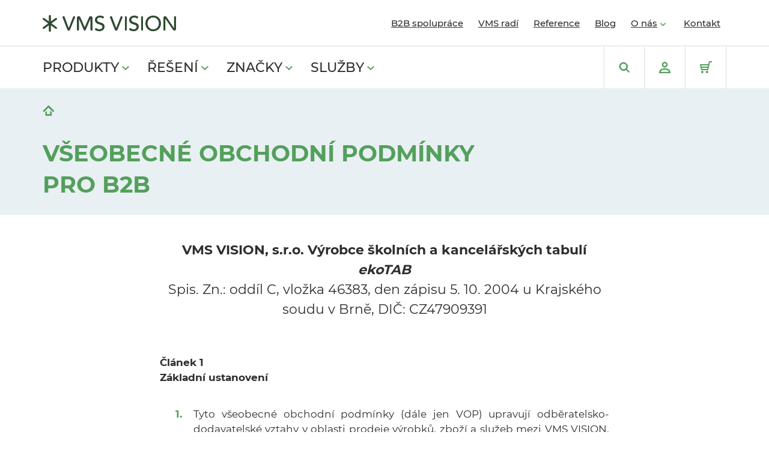

--- FILE ---
content_type: text/html; charset=UTF-8
request_url: https://www.vms.cz/obchodni-podminky/vseobecne-obchodni-podminky-pro-b2b
body_size: 23373
content:
<!DOCTYPE html><html lang="cs" dir="ltr"><head><meta charset="utf-8"><meta http-equiv="x-ua-compatible" content="ie=edge"><meta name="source" content="vs"><meta name="viewport" content="width=device-width, initial-scale=1, maximum-scale=8, viewport-fit=cover"><title>Všeobecné obchodní podmínky pro B2B | VMS VISION</title><meta name="author" content="Cognito.CZ, s.r.o., see https://www.cognito.cz" /><meta name="generator" content="Winston 4" /><meta name="keywords" content="vms vision, vms, všeobecné obchodní podmínky, obchodní podmínky, ochrana průmyslových práv, ochrana autorských práv, dodací podmínky, dopravní podmínky, expediční podmínky, skladovací podmínky, fakturace, cenové podmínky, platební podmínky, sankční podmínky, záruční podmínky, odpovědnost za škodu, servisní činnost, montážní činnost" /><meta name="description" content="Všeobecné obchodní podmínky pro B2B." /><meta name="robots" content="index,follow" /><meta name="apple-mobile-web-app-title" content="VMS VISION" /><meta name="application-name" content="VMS VISION" /><meta property="og:image" content="https://www.vms.cz/" /><meta property="twitter:image" content="https://www.vms.cz/" /><meta property="fb:app_id" content="445597846880198" /><meta property="og:url" content="https://www.vms.cz/obchodni-podminky/vseobecne-obchodni-podminky-pro-b2b" /><meta property="og:title" content="Všeobecné obchodní podmínky pro B2B" /><meta property="og:description" content="Všeobecné obchodní podmínky pro B2B." /><meta property="og:site_name" content="VMS VISION" /><meta property="og:locale" content="cs_CZ" /><meta property="twitter:url" content="https://www.vms.cz/obchodni-podminky/vseobecne-obchodni-podminky-pro-b2b" /><meta property="twitter:title" content="Všeobecné obchodní podmínky pro B2B" /><meta property="twitter:description" content="Všeobecné obchodní podmínky pro B2B." /><meta name="googlebot" content="index,follow"><link rel="preload" as="font" href="/fonts/Montserrat-Regular.woff2" type="font/woff2" crossorigin="anonymous"><link rel="preload" as="font" href="/fonts/Montserrat-Medium.woff2" type="font/woff2" crossorigin="anonymous"><link rel="preload" as="font" href="/fonts/Montserrat-Bold.woff2" type="font/woff2" crossorigin="anonymous"><link rel="preload" as="font" href="/fonts/Montserrat-SemiBold.woff2" type="font/woff2" crossorigin="anonymous"><style>
    @font-face {font-family:'Montserrat-Regular';src:url('/fonts/Montserrat-Regular.woff2') format('woff2'),url('/fonts/Montserrat-Regular.woff') format('woff');font-weight:300;font-style:normal;font-display:swap;}
    @font-face {font-family:'Montserrat-Medium';src:url('/fonts/Montserrat-Medium.woff2') format('woff2'),url('/fonts/Montserrat-Medium.woff') format('woff');font-weight:500;font-style:normal;font-display:swap;}
    @font-face {font-family:'Montserrat-Bold';src:url('/fonts/Montserrat-Bold.woff2') format('woff2'),url('/fonts/Montserrat-Bold.woff') format('woff');font-weight:900;font-style:normal;font-display:swap;}
    @font-face {font-family:'Montserrat-SemiBold';src:url('/fonts/Montserrat-SemiBold.woff2') format('woff2'),url('/fonts/Montserrat-SemiBold.woff') format('woff');font-weight:700;font-style:normal;font-display:swap;}
</style><link crossorigin="anonymous" rel="stylesheet" href="/build/base.0438d787.css" integrity="sha512-AL1bjg7Pz5e3SrOAfZkfvTiuuFTyosvdykBVOxb1SW+Sp8D/xoqBDXtLg5qh2m6aEkl+/n8UbzUP2bpmyYvO6A=="><link crossorigin="anonymous" rel="stylesheet" href="/build/styles.39993dc2.css" integrity="sha512-ZIr/IJJCciD/MKxRvuNOUbOeiH7QmQ8TbilCB4OJHr8/nyWvESGpurTK3XLK7JjGExv5aDL6mnZo8AoDDLnBcw=="><link rel="apple-touch-icon" sizes="180x180" href="/images/favicons/apple-touch-icon.png"><link rel="icon" type="image/png" sizes="32x32" href="/images/favicons/favicon-32x32.png"><link rel="icon" type="image/png" sizes="16x16" href="/images/favicons/favicon-16x16.png"><link rel="manifest" href="/images/favicons/manifest.json"><link rel="mask-icon" href="/images/favicons/safari-pinned-tab.svg" color="#d42d2e"><meta name="msapplication-TileColor" content="#ffffff"><meta name="theme-color" content="#ffffff"><script>
    window.dataLayer = window.dataLayer || [];
    (function(w,d,s,l,i){
        w[l]=w[l]||[];
        w[l].push({'gtm.start': new Date().getTime(),event:'gtm.js'});
        var f=d.getElementsByTagName(s)[0], j=d.createElement(s),dl=l!='dataLayer'?'&l='+l:'';
        j.async=true;
        j.src='//www.googletagmanager.com/gtm.js?id='+i+dl;f.parentNode.insertBefore(j,f);
    })(window,document,'script','dataLayer','GTM-N9L2S54');
</script><script>window.dataLayer = window.dataLayer || [];</script></head><body><script type="text/javascript">
        ;(function(p,l,o,w,i,n,g){if(!p[i]){p.GlobalSnowplowNamespace=p.GlobalSnowplowNamespace||[];
            p.GlobalSnowplowNamespace.push(i);p[i]=function(){(p[i].q=p[i].q||[]).push(arguments)
            };p[i].q=p[i].q||[];n=l.createElement(o);g=l.getElementsByTagName(o)[0];n.async=1;
            n.src=w;g.parentNode.insertBefore(n,g)}}(window,document,"script","//d70shl7vidtft.cloudfront.net/ecmtr-2.4.2.js","ecotrack"));
        window.ecotrack('newTracker', 'cf', 'd2dpiwfhf3tz0r.cloudfront.net', { /* Initialise a tracker */
            appId: 'vmsvision'
        });window.ecotrack('setUserIdFromLocation', 'ecmid');window.ecotrack('trackPageView');
    </script><noscript><iframe src="//www.googletagmanager.com/ns.html?id=GTM-N9L2S54" height="0" width="0" style="display:none;visibility:hidden"></iframe></noscript><div id="fb-root"></div><script async defer crossorigin="anonymous" src="https://connect.facebook.net/cs_CZ/sdk.js#xfbml=1&version=v9.0&appId=445597846880198&autoLogAppEvents=1" nonce="si9z28iK"></script><header class="page-header" role="banner"><nav role="navigation"><div class="d-navigation"><div class="menu-top"><div class="container"><div class="row"><div class="col-12 d-flex align-items-center justify-content-between"><a href="/" aria-label="Logo" class="navbar-brand d-flex"><svg xmlns="http://www.w3.org/2000/svg" width="222" height="28" viewBox="0 0 222 28"><g fill="#2F4A30" fill-rule="evenodd"><path d="M23.353 20.301L14.716 14l8.637-6.301c.724-.528.86-1.516.306-2.205-.552-.691-1.588-.822-2.312-.295l-7.697 5.616V1.573C13.65.705 12.911 0 12 0c-.911 0-1.65.705-1.65 1.573v9.241L2.652 5.198C1.93 4.671.894 4.802.34 5.493c-.554.689-.417 1.677.308 2.205l8.637 6.301-8.637 6.302c-.724.529-.862 1.516-.308 2.206.324.406.815.618 1.312.618.35 0 .702-.106 1-.324l7.698-5.616v9.242c0 .868.739 1.573 1.65 1.573.911 0 1.65-.705 1.65-1.573v-9.242l7.697 5.616c.3.218.652.324 1.002.324.495 0 .987-.213 1.311-.618.554-.69.417-1.677-.307-2.206M52.321 2h-.063c-.699 0-1.324.418-1.57 1.05L43.51 21.526h-.07L36.534 3.068C36.294 2.427 35.663 2 34.957 2h-.279c-1.177 0-1.987 1.14-1.564 2.2l8.295 20.764c.25.625.872 1.036 1.565 1.036h.87c.689 0 1.307-.406 1.56-1.024L53.88 4.21C54.315 3.149 53.505 2 52.321 2M79.977 2c-1.22 0-2.321.707-2.79 1.791L70.105 20.17h-.14l-7.15-16.388C62.344 2.702 61.245 2 60.028 2h-.005C58.353 2 57 3.302 57 4.908v19.475c0 .893.753 1.617 1.681 1.617h.02c.928 0 1.68-.724 1.68-1.617V6.27h.072l7.991 18.726A1.682 1.682 0 0 0 70 26c.682 0 1.296-.396 1.555-1.003L79.547 6.27h.07v18.112c0 .893.754 1.617 1.683 1.617h.018c.929 0 1.682-.724 1.682-1.617V4.908C83 3.302 81.647 2 79.977 2M99.79 13.808c-.911-.5-1.905-.891-2.98-1.17a27.878 27.878 0 0 1-2.98-.944c-.912-.35-1.675-.804-2.29-1.362-.615-.56-.922-1.364-.922-2.413 0-.372.077-.78.23-1.222.155-.443.42-.856.799-1.241.379-.384.881-.7 1.508-.943.626-.245 1.413-.368 2.36-.368.992 0 1.88.199 2.66.595.308.156.589.333.842.529.656.51 1.581.492 2.2-.062l.198-.177c.783-.703.742-1.956-.117-2.567a6.274 6.274 0 0 0-1.846-.904A13.79 13.79 0 0 0 95.515 1c-1.515 0-2.81.227-3.886.682-1.076.454-1.957 1.02-2.642 1.694-.686.677-1.189 1.422-1.509 2.237C87.16 6.43 87 7.198 87 7.92c0 1.608.306 2.884.921 3.827a7.235 7.235 0 0 0 2.29 2.255c.91.559 1.903.995 2.98 1.31 1.075.314 2.068.641 2.98.978.91.338 1.673.758 2.288 1.258.614.501.922 1.23.922 2.185 0 .675-.154 1.27-.461 1.782a4.318 4.318 0 0 1-1.189 1.293c-.485.35-1.022.611-1.614.786a6.11 6.11 0 0 1-1.738.262 7.146 7.146 0 0 1-2.962-.646c-.526-.236-1-.545-1.422-.925-.62-.558-1.576-.544-2.212-.005l-.188.16c-.796.674-.794 1.909.026 2.555a7.958 7.958 0 0 0 2.075 1.167c1.442.56 2.968.839 4.577.839 1.205 0 2.341-.174 3.406-.524 1.064-.35 1.986-.85 2.767-1.502a7.161 7.161 0 0 0 1.863-2.412c.46-.955.691-2.027.691-3.215 0-1.49-.308-2.66-.923-3.512a6.9 6.9 0 0 0-2.287-2.027M131.321 2h-.063c-.699 0-1.324.418-1.57 1.05l-7.178 18.476h-.07l-6.906-18.458A1.674 1.674 0 0 0 113.957 2h-.279c-1.177 0-1.987 1.14-1.564 2.2l8.296 20.764c.25.625.871 1.036 1.564 1.036h.87c.689 0 1.307-.406 1.56-1.024L132.88 4.21c.434-1.062-.376-2.211-1.56-2.211M138.508 2h-.016c-.825 0-1.492.724-1.492 1.618v20.765c0 .893.667 1.617 1.492 1.617h.016c.824 0 1.492-.724 1.492-1.617V3.618c0-.894-.668-1.618-1.492-1.618M156.79 13.808a12.858 12.858 0 0 0-2.98-1.17 28.003 28.003 0 0 1-2.98-.944c-.911-.35-1.674-.804-2.29-1.362-.615-.56-.921-1.364-.921-2.413 0-.371.076-.78.23-1.223.154-.442.419-.855.799-1.24.377-.384.88-.7 1.507-.943.627-.245 1.413-.368 2.36-.368.992 0 1.88.199 2.66.595.308.156.59.333.842.529.656.51 1.582.492 2.2-.062l.198-.177c.783-.703.742-1.956-.118-2.567a6.247 6.247 0 0 0-1.845-.904A13.762 13.762 0 0 0 152.514 1c-1.513 0-2.808.227-3.884.682-1.077.453-1.958 1.02-2.644 1.694-.685.676-1.188 1.422-1.507 2.237-.32.816-.479 1.585-.479 2.306 0 1.608.307 2.883.922 3.827a7.24 7.24 0 0 0 2.289 2.255c.91.559 1.903.995 2.98 1.31a44.77 44.77 0 0 1 2.98.978c.91.338 1.673.758 2.288 1.258.615.501.922 1.23.922 2.185 0 .675-.154 1.27-.46 1.782a4.318 4.318 0 0 1-1.189 1.293 5.33 5.33 0 0 1-1.615.786 6.112 6.112 0 0 1-1.738.262 7.146 7.146 0 0 1-2.962-.646c-.526-.237-1-.545-1.422-.925-.62-.558-1.575-.544-2.212-.004l-.188.159c-.795.675-.794 1.909.026 2.555a7.973 7.973 0 0 0 2.075 1.168c1.442.559 2.968.838 4.577.838 1.206 0 2.342-.174 3.406-.524 1.064-.35 1.987-.85 2.767-1.502a7.152 7.152 0 0 0 1.863-2.412c.46-.955.691-2.027.691-3.215 0-1.49-.308-2.662-.923-3.512a6.895 6.895 0 0 0-2.288-2.027M165.508 2h-.016c-.824 0-1.492.724-1.492 1.618v20.765c0 .893.668 1.617 1.492 1.617h.016c.824 0 1.492-.724 1.492-1.617V3.618c0-.894-.668-1.618-1.492-1.618M192.737 17.827a9.313 9.313 0 0 1-1.903 3.127 9.186 9.186 0 0 1-2.96 2.115c-1.15.523-2.442.785-3.874.785s-2.725-.262-3.875-.785a9.188 9.188 0 0 1-2.96-2.115 9.302 9.302 0 0 1-1.902-3.127c-.447-1.2-.67-2.475-.67-3.826 0-1.352.223-2.627.67-3.827a9.31 9.31 0 0 1 1.902-3.128 9.198 9.198 0 0 1 2.96-2.115c1.15-.523 2.443-.786 3.875-.786s2.724.263 3.874.786a9.195 9.195 0 0 1 2.96 2.115 9.322 9.322 0 0 1 1.903 3.128c.446 1.2.67 2.475.67 3.827 0 1.35-.224 2.626-.67 3.826m.616-13.088c-1.139-1.165-2.507-2.08-4.104-2.744C187.652 1.332 185.902 1 184 1c-1.902 0-3.651.332-5.249.995-1.596.665-2.965 1.58-4.104 2.744-1.139 1.165-2.032 2.54-2.677 4.123-.647 1.586-.969 3.298-.969 5.139 0 1.84.322 3.552.969 5.136.645 1.585 1.538 2.96 2.677 4.124 1.14 1.165 2.508 2.08 4.104 2.743 1.598.664 3.347.996 5.25.996 1.902 0 3.652-.332 5.25-.996 1.596-.664 2.964-1.578 4.103-2.743 1.139-1.165 2.031-2.539 2.678-4.124.645-1.584.969-3.296.969-5.136 0-1.841-.324-3.553-.97-5.139-.646-1.583-1.538-2.958-2.677-4.123M220.367 2h-.018c-.901 0-1.633.724-1.633 1.618V21.73h-.068L206.119 3.198A2.73 2.73 0 0 0 203.854 2h-.128C202.22 2 201 3.21 201 4.702v19.68c0 .894.731 1.618 1.632 1.618h.019c.901 0 1.632-.724 1.632-1.617V6.27h.07l12.663 18.542A2.732 2.732 0 0 0 219.273 26c1.506 0 2.727-1.21 2.727-2.702V3.618c0-.894-.73-1.618-1.633-1.618"/></g></svg></a><ul class="menu"><li class="menu-item"><a class="menu-item-link "
                       href="/obchodni-partner-b2b"
                       data-id="b2b-spoluprace">B2B spolupráce</a></li><li class="menu-item"><a class="menu-item-link "
                       href="/vms-radi"
                       data-id="vms-radi">VMS radí</a></li><li class="menu-item"><a class="menu-item-link "
                       href="/reference"
                       data-id="reference">Reference</a></li><li class="menu-item"><a class="menu-item-link "
                       href="/blog"
                       data-id="blog">Blog</a></li><li class="menu-item dropdown"><a class="menu-item-link js-toggle-dropdown" data-target="o-nas" href="">O nás</a><div class="dropdown-menu" data-parent="o-nas"><a class="dropdown-item" href="/o-nas">O nás</a><a class="dropdown-item" href="/novinky">Novinky</a><a class="dropdown-item" href="/kariera">Kariéra</a><a class="dropdown-item" href="/proc-s-nami-spolupracovat">Proč vybrat VMS</a></div></li><li class="menu-item"><a class="menu-item-link "
                       href="/kontakt"
                       data-id="kontakt">Kontakt</a></li></ul></div></div></div></div><div class="menu-bottom"><div class="container"><div class="row"><div class="col-12 d-flex align-items-center justify-content-between"><ul class="product-menu"><li class="menu-item dropdown"><div class="menu-item-link js-toggle-dropdown" data-target="produkty" href="/">Produkty</div><div class="dropdown-menu" data-parent="produkty"><div class="dropdown-item submenu js-toggle-submenu" data-target="tabule" href="/tabule">Tabule
                                <div class="dropdown-submenu" data-parent="tabule"><a class="dropdown-item" href="/tabule/tabule-jednodilne">Tabule jednodílné </a><a class="dropdown-item" href="/tabule/tabule-dvoudilne">Tabule dvoudílné </a><a class="dropdown-item" href="/tabule/tabule-tridilne">Tabule třídílné </a><a class="dropdown-item" href="/tabule">Všechny produkty této kategorie</a></div></div><div class="dropdown-item submenu js-toggle-submenu" data-target="tabule-s-potiskem" href="/tabule/tabule-s-potiskem">Tabule s potiskem
                                <div class="dropdown-submenu" data-parent="tabule-s-potiskem"><a class="dropdown-item" href="/tabule/tabule-s-potiskem/planovaci-tabule">Tabule plánovací </a><a class="dropdown-item" href="/tabule/tabule-s-potiskem/tabule-s-obrazkem">Tabule s obrázkem </a><a class="dropdown-item" href="/tabule/tabule-s-potiskem/tabule-s-rastrem">Tabule s rastrem </a><a class="dropdown-item" href="/tabule/tabule-s-potiskem">Všechny produkty této kategorie</a></div></div><a class="dropdown-item" href="/tabule/tabule-se-zvedacim-systemem">Tabule se zvedacím systémem</a><div class="dropdown-item submenu js-toggle-submenu" data-target="interaktivni-sestavy" href="/interaktivni-sestavy">Interaktivní sestavy
                                <div class="dropdown-submenu" data-parent="interaktivni-sestavy"><a class="dropdown-item" href="/interaktivni-sestavy/interaktivni-sestavy-s-lcd-panely">Interaktivní sestavy s LCD panely </a><a class="dropdown-item" href="/interaktivni-sestavy/interaktivni-sestavy-na-stenu">Interaktivní sestavy na zeď </a><a class="dropdown-item" href="/interaktivni-sestavy/interaktivni-sestavy-se-zvedacim-systemem-szal">Interaktivní sestavy se zvedacím systémem SZ AL </a><a class="dropdown-item" href="/interaktivni-sestavy/interaktivni-sestavy-se-zvedacim-systemem-pylon">Interaktivní sestavy se zvedacím systémem PYLON </a><a class="dropdown-item" href="/interaktivni-sestavy/prislusenstvi-pro-interaktivni-sestavy">Příslušenství pro interaktivní sestavy </a><a class="dropdown-item" href="/interaktivni-sestavy">Všechny produkty této kategorie</a></div></div><div class="dropdown-item submenu js-toggle-submenu" data-target="nastenky" href="/nastenky">Nástěnky
                                <div class="dropdown-submenu" data-parent="nastenky"><a class="dropdown-item" href="/nastenky/nastenky-korkove">Nástěnky korkové </a><a class="dropdown-item" href="/nastenky/nastenky-textilni">Nástěnky textilní </a><a class="dropdown-item" href="/nastenky">Všechny produkty této kategorie</a></div></div><div class="dropdown-item submenu js-toggle-submenu" data-target="paravany" href="/paravany">Paravány
                                <div class="dropdown-submenu" data-parent="paravany"><a class="dropdown-item" href="/paravany/paravany">Paravány volně stojící </a><a class="dropdown-item" href="/paravany/stolove-paravany">Stolové paravány </a><a class="dropdown-item" href="/paravany/sestavy-paravanu">Sestavy paravánů </a><a class="dropdown-item" href="/paravany/prislusenstvi-stolovych-paravanu">Příslušenství ke stolovým paravánům </a><a class="dropdown-item" href="/paravany">Všechny produkty této kategorie</a></div></div><a class="dropdown-item" href="/vystavni-a-prezentacni-plochy">Vitríny</a><a class="dropdown-item" href="/tabule/tabule-do-prostoru">Tabule do prostoru</a><a class="dropdown-item" href="/tabule/tabule-na-stenu-s-horizontalnim-posuvem">Tabule s horizontálním posuvem</a><div class="dropdown-item submenu js-toggle-submenu" data-target="projekce-a-ozvuceni" href="/projekce-a-ozvuceni">Projekce a ozvučení
                                <div class="dropdown-submenu" data-parent="projekce-a-ozvuceni"><a class="dropdown-item" href="/projekce-a-ozvuceni/lcd-panely">LCD panely </a><a class="dropdown-item" href="/projekce-a-ozvuceni/dataprojektory-interaktivni">Projektory interaktivní </a><a class="dropdown-item" href="/projekce-a-ozvuceni/dataprojektory-bez-interaktivity">Projektory bez interaktivity </a><a class="dropdown-item" href="/projekce-a-ozvuceni/audiotechnika">Audiotechnika </a><a class="dropdown-item" href="/projekce-a-ozvuceni/vizualizery">Vizualizéry </a><a class="dropdown-item" href="/projekce-a-ozvuceni/bezdratovy-prenos">Bezdrátový přenos </a><a class="dropdown-item" href="/projekce-a-ozvuceni">Všechny produkty této kategorie</a></div></div><div class="dropdown-item submenu js-toggle-submenu" data-target="prislusenstvi" href="/prislusenstvi">Příslušenství
                                <div class="dropdown-submenu" data-parent="prislusenstvi"><a class="dropdown-item" href="/prislusenstvi/pro-tabule">Pro tabule </a><a class="dropdown-item" href="/prislusenstvi/pro-nastenky">Pro nástěnky </a><a class="dropdown-item" href="/prislusenstvi/pro-flipcharty">Pro flipcharty </a><a class="dropdown-item" href="/prislusenstvi/pro-planovaci-tabule">Pro plánovací tabule </a><a class="dropdown-item" href="/prislusenstvi/rysovaci-potreby">Rýsovací potřeby </a><a class="dropdown-item" href="/prislusenstvi/ostatni">Ostatní </a><a class="dropdown-item" href="/prislusenstvi">Všechny produkty této kategorie</a></div></div><a class="dropdown-item" href="/produkty-akce">% Akce</a><a class="dropdown-item" href="/vsechny-produkty">Všechny produkty</a></div></li><li class="menu-item dropdown"><div class="menu-item-link js-toggle-dropdown" data-target="reseni" href="">Řešení</div><div class="dropdown-menu" data-parent="reseni"><a class="dropdown-item" href="/reseni-pro-skoly">Pro školy</a><a class="dropdown-item" href="/reseni-pro-firmy">Pro firmy</a><a class="dropdown-item" href="/reseni-pro-domacnosti">Pro domácnosti</a></div></li><li class="menu-item dropdown"><div class="menu-item-link js-toggle-dropdown" data-target="znacky" href="">Značky</div><div class="dropdown-menu" data-parent="znacky"><a class="dropdown-item" href="/ekotab">ekoTAB <span class="menu-item__additional-text">(prémiové řešení)</span></a><a class="dropdown-item" href="/boardok">boardOK <span class="menu-item__additional-text">(designové řešení)</span></a><a class="dropdown-item" href="/fine">FiNE <span class="menu-item__additional-text">(ekonomické řešení)</span></a></div></li><li class="menu-item dropdown"><div class="menu-item-link js-toggle-dropdown" data-target="sluzby" href="https://www.vms.cz/sluzby">Služby</div><div class="dropdown-menu" data-parent="sluzby"><a class="dropdown-item" href="https://www.vms.cz/montaz-tabuli">Autorizovaná montáž</a><a class="dropdown-item" href="https://www.vms.cz/demontaz-tabuli">Demontáž</a><a class="dropdown-item" href="https://www.vms.cz/likvidace-tabuli">Likvidace</a><a class="dropdown-item" href="https://www.vms.cz/kontroly-tabuli">Kontroly tabulí</a><a class="dropdown-item" href="https://www.vms.cz/sluzba-bazar-tabuli">Bazar tabulí</a><a class="dropdown-item" href="https://www.vms.cz/servis-tabuli">Servis tabulí</a><a class="dropdown-item" href="https://www.vms.cz/vykoupeni-tabuli">Vykoupení tabulí</a><a class="dropdown-item" href="https://www.vms.cz/nabidka-skoleni">Školení dle vlastního výběru</a></div></li></ul><ul class="menu-icons"><li class="menu-icons__item mr-0 menu-item dropdown"><div class="menu-icons__inner js-toggle-dropdown" data-target="search"><svg xmlns="http://www.w3.org/2000/svg" width="19" height="19" viewBox="0 0 19 19"><g fill="none" fill-rule="evenodd"><path d="M-1-1h20v20H-1z"/><path fill="#53A05C" fill-rule="nonzero" stroke="#53A05C" d="M17.75 16.55l-4.583-4.585A6.739 6.739 0 0 0 14.6 7.8a6.753 6.753 0 0 0-1.992-4.808A6.75 6.75 0 0 0 7.8 1a6.75 6.75 0 0 0-4.808 1.992A6.753 6.753 0 0 0 1 7.8c0 1.816.708 3.524 1.992 4.808A6.75 6.75 0 0 0 7.8 14.6c1.53 0 2.978-.507 4.165-1.433l4.584 4.583 1.202-1.2zm-9.95-3.65a5.065 5.065 0 0 1-3.606-1.493A5.064 5.064 0 0 1 2.7 7.8c0-1.362.53-2.643 1.494-3.606A5.062 5.062 0 0 1 7.8 2.7c1.363 0 2.643.53 3.606 1.494A5.064 5.064 0 0 1 12.9 7.8c0 1.363-.53 2.644-1.494 3.607A5.065 5.065 0 0 1 7.8 12.9z"/></g></svg></div><div class="dropdown-menu dropdown-menu--search" data-parent="search"><form action="/product/search" method="post" class="p-5"><div class="row"><div class="col-12"><h4 class="mb-1 ">Hledat</h4></div></div><div class="row gutters--20"><div id="desktop-search-input" class="col-8"><div class="form-control mb-0"><label class="form-label " for="desktop-search-item"></label><input class="form-input required" id="desktop-search-item" name="desktop-search-item" value="" aria-required="true" type="text"></div></div><div class="col-4"><button id="search-send-form" class="btn btn--primary btn--block" role="button" type="submit">Hledat</button></div></div><div id="desktop-search-results" class="row gutters--20"></div></form></div></li><li class="menu-icons__item mr-0 menu-item dropdown"><div id="login-dropdown" class="menu-icons__inner js-toggle-dropdown" data-target="login"><svg xmlns="http://www.w3.org/2000/svg" width="19" height="19" viewBox="0 0 19 19"><g fill="#53A05C" fill-rule="nonzero"><path d="M9.5 9.5c-2.62 0-4.75-2.13-4.75-4.75C4.75 2.132 6.88 0 9.5 0s4.75 2.132 4.75 4.75c0 2.62-2.13 4.75-4.75 4.75zm0-7.125A2.377 2.377 0 0 0 7.125 4.75 2.377 2.377 0 0 0 9.5 7.125a2.377 2.377 0 0 0 2.375-2.375A2.377 2.377 0 0 0 9.5 2.375zM19 19H0v-1.188c0-4.195 3.907-7.125 9.5-7.125s9.5 2.93 9.5 7.126V19zM2.564 16.625h13.873c-.71-2.147-3.364-3.563-6.936-3.563s-6.227 1.416-6.937 3.563z"/></g></svg></div><div class="dropdown-menu dropdown-menu--login" data-parent="login"><div class="p-5"><div class="row gutters--45"><div class="col-12"><h3 class="mb-3 pb-1">Přihlášení</h3><form action="/login_check" method="post"><div class="row"><div class="col-12"><div class="form-control "><label class="form-label " for="_username">E-mail</label><input class="form-input required" id="_username" name="_username" value="" aria-required="true" type="email"></div></div></div><div class="row mb-2"><div class="col-12"><div class="form-control "><label class="form-label " for="_password">Heslo</label><input class="form-input required" id="_password" name="_password" value="" aria-required="true" type="password"></div></div></div><div class="row mb-4"><div class="col-12"><button id="login" class="btn btn--primary px-5" role="button" type="submit">Přihlásit</button></div></div><div class="row"><div class="col-12 mb-2"><a href="/zapomenute-heslo" title="Zapomněli jste heslo?" class="link- color--charcoal">Zapomněli jste heslo?</a></div><div class="col-12"><a href="/registrace" title="Nemám účet, chci se registrovat" class="link- color--charcoal">Nemám účet, chci se registrovat</a></div><input type="hidden" name="_target_path" value="/obchodni-podminky/vseobecne-obchodni-podminky-pro-b2b" /></div></form></div></div></div></div></li><li class="menu-icons__item mr-0"><a href="/kosik" class="menu-icons__inner"><span class="menu-icons__number d-none" id="cart-icon-number">0</span><svg xmlns="http://www.w3.org/2000/svg" width="20" height="20" viewBox="0 0 20 20"><g fill="#53A05C" fill-rule="nonzero"><path d="M16 0c-.466 0-.869.322-.975.775L14.051 5H1.001A1.005 1.005 0 0 0 .03 6.243l2 8c.111.445.511.757.97.757h10c.466 0 .87-.321.975-.775L16.795 2H20V0h-4zm-2.41 7l-.463 2H2.781l-.5-2H13.59zM3.78 13l-.5-2h9.385l-.46 2H3.78z"/><circle cx="4" cy="18" r="2"/><circle cx="12" cy="18" r="2"/></g></svg></a></li></ul></div></div></div></div></div><div class="m-navigation"><a href="/" aria-label="Logo" class="navbar-brand d-flex"><svg xmlns="http://www.w3.org/2000/svg" width="222" height="28" viewBox="0 0 222 28"><g fill="#2F4A30" fill-rule="evenodd"><path d="M23.353 20.301L14.716 14l8.637-6.301c.724-.528.86-1.516.306-2.205-.552-.691-1.588-.822-2.312-.295l-7.697 5.616V1.573C13.65.705 12.911 0 12 0c-.911 0-1.65.705-1.65 1.573v9.241L2.652 5.198C1.93 4.671.894 4.802.34 5.493c-.554.689-.417 1.677.308 2.205l8.637 6.301-8.637 6.302c-.724.529-.862 1.516-.308 2.206.324.406.815.618 1.312.618.35 0 .702-.106 1-.324l7.698-5.616v9.242c0 .868.739 1.573 1.65 1.573.911 0 1.65-.705 1.65-1.573v-9.242l7.697 5.616c.3.218.652.324 1.002.324.495 0 .987-.213 1.311-.618.554-.69.417-1.677-.307-2.206M52.321 2h-.063c-.699 0-1.324.418-1.57 1.05L43.51 21.526h-.07L36.534 3.068C36.294 2.427 35.663 2 34.957 2h-.279c-1.177 0-1.987 1.14-1.564 2.2l8.295 20.764c.25.625.872 1.036 1.565 1.036h.87c.689 0 1.307-.406 1.56-1.024L53.88 4.21C54.315 3.149 53.505 2 52.321 2M79.977 2c-1.22 0-2.321.707-2.79 1.791L70.105 20.17h-.14l-7.15-16.388C62.344 2.702 61.245 2 60.028 2h-.005C58.353 2 57 3.302 57 4.908v19.475c0 .893.753 1.617 1.681 1.617h.02c.928 0 1.68-.724 1.68-1.617V6.27h.072l7.991 18.726A1.682 1.682 0 0 0 70 26c.682 0 1.296-.396 1.555-1.003L79.547 6.27h.07v18.112c0 .893.754 1.617 1.683 1.617h.018c.929 0 1.682-.724 1.682-1.617V4.908C83 3.302 81.647 2 79.977 2M99.79 13.808c-.911-.5-1.905-.891-2.98-1.17a27.878 27.878 0 0 1-2.98-.944c-.912-.35-1.675-.804-2.29-1.362-.615-.56-.922-1.364-.922-2.413 0-.372.077-.78.23-1.222.155-.443.42-.856.799-1.241.379-.384.881-.7 1.508-.943.626-.245 1.413-.368 2.36-.368.992 0 1.88.199 2.66.595.308.156.589.333.842.529.656.51 1.581.492 2.2-.062l.198-.177c.783-.703.742-1.956-.117-2.567a6.274 6.274 0 0 0-1.846-.904A13.79 13.79 0 0 0 95.515 1c-1.515 0-2.81.227-3.886.682-1.076.454-1.957 1.02-2.642 1.694-.686.677-1.189 1.422-1.509 2.237C87.16 6.43 87 7.198 87 7.92c0 1.608.306 2.884.921 3.827a7.235 7.235 0 0 0 2.29 2.255c.91.559 1.903.995 2.98 1.31 1.075.314 2.068.641 2.98.978.91.338 1.673.758 2.288 1.258.614.501.922 1.23.922 2.185 0 .675-.154 1.27-.461 1.782a4.318 4.318 0 0 1-1.189 1.293c-.485.35-1.022.611-1.614.786a6.11 6.11 0 0 1-1.738.262 7.146 7.146 0 0 1-2.962-.646c-.526-.236-1-.545-1.422-.925-.62-.558-1.576-.544-2.212-.005l-.188.16c-.796.674-.794 1.909.026 2.555a7.958 7.958 0 0 0 2.075 1.167c1.442.56 2.968.839 4.577.839 1.205 0 2.341-.174 3.406-.524 1.064-.35 1.986-.85 2.767-1.502a7.161 7.161 0 0 0 1.863-2.412c.46-.955.691-2.027.691-3.215 0-1.49-.308-2.66-.923-3.512a6.9 6.9 0 0 0-2.287-2.027M131.321 2h-.063c-.699 0-1.324.418-1.57 1.05l-7.178 18.476h-.07l-6.906-18.458A1.674 1.674 0 0 0 113.957 2h-.279c-1.177 0-1.987 1.14-1.564 2.2l8.296 20.764c.25.625.871 1.036 1.564 1.036h.87c.689 0 1.307-.406 1.56-1.024L132.88 4.21c.434-1.062-.376-2.211-1.56-2.211M138.508 2h-.016c-.825 0-1.492.724-1.492 1.618v20.765c0 .893.667 1.617 1.492 1.617h.016c.824 0 1.492-.724 1.492-1.617V3.618c0-.894-.668-1.618-1.492-1.618M156.79 13.808a12.858 12.858 0 0 0-2.98-1.17 28.003 28.003 0 0 1-2.98-.944c-.911-.35-1.674-.804-2.29-1.362-.615-.56-.921-1.364-.921-2.413 0-.371.076-.78.23-1.223.154-.442.419-.855.799-1.24.377-.384.88-.7 1.507-.943.627-.245 1.413-.368 2.36-.368.992 0 1.88.199 2.66.595.308.156.59.333.842.529.656.51 1.582.492 2.2-.062l.198-.177c.783-.703.742-1.956-.118-2.567a6.247 6.247 0 0 0-1.845-.904A13.762 13.762 0 0 0 152.514 1c-1.513 0-2.808.227-3.884.682-1.077.453-1.958 1.02-2.644 1.694-.685.676-1.188 1.422-1.507 2.237-.32.816-.479 1.585-.479 2.306 0 1.608.307 2.883.922 3.827a7.24 7.24 0 0 0 2.289 2.255c.91.559 1.903.995 2.98 1.31a44.77 44.77 0 0 1 2.98.978c.91.338 1.673.758 2.288 1.258.615.501.922 1.23.922 2.185 0 .675-.154 1.27-.46 1.782a4.318 4.318 0 0 1-1.189 1.293 5.33 5.33 0 0 1-1.615.786 6.112 6.112 0 0 1-1.738.262 7.146 7.146 0 0 1-2.962-.646c-.526-.237-1-.545-1.422-.925-.62-.558-1.575-.544-2.212-.004l-.188.159c-.795.675-.794 1.909.026 2.555a7.973 7.973 0 0 0 2.075 1.168c1.442.559 2.968.838 4.577.838 1.206 0 2.342-.174 3.406-.524 1.064-.35 1.987-.85 2.767-1.502a7.152 7.152 0 0 0 1.863-2.412c.46-.955.691-2.027.691-3.215 0-1.49-.308-2.662-.923-3.512a6.895 6.895 0 0 0-2.288-2.027M165.508 2h-.016c-.824 0-1.492.724-1.492 1.618v20.765c0 .893.668 1.617 1.492 1.617h.016c.824 0 1.492-.724 1.492-1.617V3.618c0-.894-.668-1.618-1.492-1.618M192.737 17.827a9.313 9.313 0 0 1-1.903 3.127 9.186 9.186 0 0 1-2.96 2.115c-1.15.523-2.442.785-3.874.785s-2.725-.262-3.875-.785a9.188 9.188 0 0 1-2.96-2.115 9.302 9.302 0 0 1-1.902-3.127c-.447-1.2-.67-2.475-.67-3.826 0-1.352.223-2.627.67-3.827a9.31 9.31 0 0 1 1.902-3.128 9.198 9.198 0 0 1 2.96-2.115c1.15-.523 2.443-.786 3.875-.786s2.724.263 3.874.786a9.195 9.195 0 0 1 2.96 2.115 9.322 9.322 0 0 1 1.903 3.128c.446 1.2.67 2.475.67 3.827 0 1.35-.224 2.626-.67 3.826m.616-13.088c-1.139-1.165-2.507-2.08-4.104-2.744C187.652 1.332 185.902 1 184 1c-1.902 0-3.651.332-5.249.995-1.596.665-2.965 1.58-4.104 2.744-1.139 1.165-2.032 2.54-2.677 4.123-.647 1.586-.969 3.298-.969 5.139 0 1.84.322 3.552.969 5.136.645 1.585 1.538 2.96 2.677 4.124 1.14 1.165 2.508 2.08 4.104 2.743 1.598.664 3.347.996 5.25.996 1.902 0 3.652-.332 5.25-.996 1.596-.664 2.964-1.578 4.103-2.743 1.139-1.165 2.031-2.539 2.678-4.124.645-1.584.969-3.296.969-5.136 0-1.841-.324-3.553-.97-5.139-.646-1.583-1.538-2.958-2.677-4.123M220.367 2h-.018c-.901 0-1.633.724-1.633 1.618V21.73h-.068L206.119 3.198A2.73 2.73 0 0 0 203.854 2h-.128C202.22 2 201 3.21 201 4.702v19.68c0 .894.731 1.618 1.632 1.618h.019c.901 0 1.632-.724 1.632-1.617V6.27h.07l12.663 18.542A2.732 2.732 0 0 0 219.273 26c1.506 0 2.727-1.21 2.727-2.702V3.618c0-.894-.73-1.618-1.633-1.618"/></g></svg></a><ul class="menu-icons"><li class="icon"><a href="/kosik" class="menu-icons__inner"><span class="menu-icons__number d-none" id="mobile-cart-icon-number">0</span><svg xmlns="http://www.w3.org/2000/svg" width="20" height="20" viewBox="0 0 20 20"><g fill="#53A05C" fill-rule="nonzero"><path d="M16 0c-.466 0-.869.322-.975.775L14.051 5H1.001A1.005 1.005 0 0 0 .03 6.243l2 8c.111.445.511.757.97.757h10c.466 0 .87-.321.975-.775L16.795 2H20V0h-4zm-2.41 7l-.463 2H2.781l-.5-2H13.59zM3.78 13l-.5-2h9.385l-.46 2H3.78z"/><circle cx="4" cy="18" r="2"/><circle cx="12" cy="18" r="2"/></g></svg></a></li><li class="icon"><div class="menu-toggle js-toggle-menu"><span></span><span></span><span></span></div></li></ul><div class="m-navigation__menu"><div class="search"><form id="mobile-search-input" action="/product/search" method="post"><div class="form-control "><label class="form-label " for="desktop-search-item">Hledat</label><input class="form-input required" id="mobile-search-item" name="desktop-search-item" value="" aria-required="true" type="text"></div><div id="mobile-search-results" class="row gutters--20"></div></form><div class="d-inline-block"><span class="mr-2"><svg xmlns="http://www.w3.org/2000/svg" width="19" height="19" viewBox="0 0 19 19"><g fill="#53A05C" fill-rule="nonzero"><path d="M9.5 9.5c-2.62 0-4.75-2.13-4.75-4.75C4.75 2.132 6.88 0 9.5 0s4.75 2.132 4.75 4.75c0 2.62-2.13 4.75-4.75 4.75zm0-7.125A2.377 2.377 0 0 0 7.125 4.75 2.377 2.377 0 0 0 9.5 7.125a2.377 2.377 0 0 0 2.375-2.375A2.377 2.377 0 0 0 9.5 2.375zM19 19H0v-1.188c0-4.195 3.907-7.125 9.5-7.125s9.5 2.93 9.5 7.126V19zM2.564 16.625h13.873c-.71-2.147-3.364-3.563-6.936-3.563s-6.227 1.416-6.937 3.563z"/></g></svg></span><span class="align--middle"><a href="/login" title="Přihlášení">Přihlášení</a><span> / </span><a href="/registrace" title="Registrace">Registrace</a></span></div></div><ul class="product-menu"><li class="menu-item dropdown"><div class="menu-item-link js-toggle-dropdown" data-target="produkty" href="/">Produkty</div><div class="dropdown-menu" data-parent="produkty"><div class="dropdown-item submenu js-toggle-submenu" data-target="tabule" href="/tabule">Tabule
                                <div class="dropdown-submenu" data-parent="tabule"><a class="dropdown-item" href="/tabule/tabule-jednodilne">Tabule jednodílné </a><a class="dropdown-item" href="/tabule/tabule-dvoudilne">Tabule dvoudílné </a><a class="dropdown-item" href="/tabule/tabule-tridilne">Tabule třídílné </a><a class="dropdown-item" href="/tabule">Všechny produkty této kategorie</a></div></div><div class="dropdown-item submenu js-toggle-submenu" data-target="tabule-s-potiskem" href="/tabule/tabule-s-potiskem">Tabule s potiskem
                                <div class="dropdown-submenu" data-parent="tabule-s-potiskem"><a class="dropdown-item" href="/tabule/tabule-s-potiskem/planovaci-tabule">Tabule plánovací </a><a class="dropdown-item" href="/tabule/tabule-s-potiskem/tabule-s-obrazkem">Tabule s obrázkem </a><a class="dropdown-item" href="/tabule/tabule-s-potiskem/tabule-s-rastrem">Tabule s rastrem </a><a class="dropdown-item" href="/tabule/tabule-s-potiskem">Všechny produkty této kategorie</a></div></div><a class="dropdown-item" href="/tabule/tabule-se-zvedacim-systemem">Tabule se zvedacím systémem</a><div class="dropdown-item submenu js-toggle-submenu" data-target="interaktivni-sestavy" href="/interaktivni-sestavy">Interaktivní sestavy
                                <div class="dropdown-submenu" data-parent="interaktivni-sestavy"><a class="dropdown-item" href="/interaktivni-sestavy/interaktivni-sestavy-s-lcd-panely">Interaktivní sestavy s LCD panely </a><a class="dropdown-item" href="/interaktivni-sestavy/interaktivni-sestavy-na-stenu">Interaktivní sestavy na zeď </a><a class="dropdown-item" href="/interaktivni-sestavy/interaktivni-sestavy-se-zvedacim-systemem-szal">Interaktivní sestavy se zvedacím systémem SZ AL </a><a class="dropdown-item" href="/interaktivni-sestavy/interaktivni-sestavy-se-zvedacim-systemem-pylon">Interaktivní sestavy se zvedacím systémem PYLON </a><a class="dropdown-item" href="/interaktivni-sestavy/prislusenstvi-pro-interaktivni-sestavy">Příslušenství pro interaktivní sestavy </a><a class="dropdown-item" href="/interaktivni-sestavy">Všechny produkty této kategorie</a></div></div><div class="dropdown-item submenu js-toggle-submenu" data-target="nastenky" href="/nastenky">Nástěnky
                                <div class="dropdown-submenu" data-parent="nastenky"><a class="dropdown-item" href="/nastenky/nastenky-korkove">Nástěnky korkové </a><a class="dropdown-item" href="/nastenky/nastenky-textilni">Nástěnky textilní </a><a class="dropdown-item" href="/nastenky">Všechny produkty této kategorie</a></div></div><div class="dropdown-item submenu js-toggle-submenu" data-target="paravany" href="/paravany">Paravány
                                <div class="dropdown-submenu" data-parent="paravany"><a class="dropdown-item" href="/paravany/paravany">Paravány volně stojící </a><a class="dropdown-item" href="/paravany/stolove-paravany">Stolové paravány </a><a class="dropdown-item" href="/paravany/sestavy-paravanu">Sestavy paravánů </a><a class="dropdown-item" href="/paravany/prislusenstvi-stolovych-paravanu">Příslušenství ke stolovým paravánům </a><a class="dropdown-item" href="/paravany">Všechny produkty této kategorie</a></div></div><a class="dropdown-item" href="/vystavni-a-prezentacni-plochy">Vitríny</a><a class="dropdown-item" href="/tabule/tabule-do-prostoru">Tabule do prostoru</a><a class="dropdown-item" href="/tabule/tabule-na-stenu-s-horizontalnim-posuvem">Tabule s horizontálním posuvem</a><div class="dropdown-item submenu js-toggle-submenu" data-target="projekce-a-ozvuceni" href="/projekce-a-ozvuceni">Projekce a ozvučení
                                <div class="dropdown-submenu" data-parent="projekce-a-ozvuceni"><a class="dropdown-item" href="/projekce-a-ozvuceni/lcd-panely">LCD panely </a><a class="dropdown-item" href="/projekce-a-ozvuceni/dataprojektory-interaktivni">Projektory interaktivní </a><a class="dropdown-item" href="/projekce-a-ozvuceni/dataprojektory-bez-interaktivity">Projektory bez interaktivity </a><a class="dropdown-item" href="/projekce-a-ozvuceni/audiotechnika">Audiotechnika </a><a class="dropdown-item" href="/projekce-a-ozvuceni/vizualizery">Vizualizéry </a><a class="dropdown-item" href="/projekce-a-ozvuceni/bezdratovy-prenos">Bezdrátový přenos </a><a class="dropdown-item" href="/projekce-a-ozvuceni">Všechny produkty této kategorie</a></div></div><div class="dropdown-item submenu js-toggle-submenu" data-target="prislusenstvi" href="/prislusenstvi">Příslušenství
                                <div class="dropdown-submenu" data-parent="prislusenstvi"><a class="dropdown-item" href="/prislusenstvi/pro-tabule">Pro tabule </a><a class="dropdown-item" href="/prislusenstvi/pro-nastenky">Pro nástěnky </a><a class="dropdown-item" href="/prislusenstvi/pro-flipcharty">Pro flipcharty </a><a class="dropdown-item" href="/prislusenstvi/pro-planovaci-tabule">Pro plánovací tabule </a><a class="dropdown-item" href="/prislusenstvi/rysovaci-potreby">Rýsovací potřeby </a><a class="dropdown-item" href="/prislusenstvi/ostatni">Ostatní </a><a class="dropdown-item" href="/prislusenstvi">Všechny produkty této kategorie</a></div></div><a class="dropdown-item" href="/produkty-akce">% Akce</a><a class="dropdown-item" href="/vsechny-produkty">Všechny produkty</a></div></li><li class="menu-item dropdown"><div class="menu-item-link js-toggle-dropdown" data-target="reseni" href="">Řešení</div><div class="dropdown-menu" data-parent="reseni"><a class="dropdown-item" href="/reseni-pro-skoly">Pro školy</a><a class="dropdown-item" href="/reseni-pro-firmy">Pro firmy</a><a class="dropdown-item" href="/reseni-pro-domacnosti">Pro domácnosti</a></div></li><li class="menu-item dropdown"><div class="menu-item-link js-toggle-dropdown" data-target="znacky" href="">Značky</div><div class="dropdown-menu" data-parent="znacky"><a class="dropdown-item" href="/ekotab">ekoTAB <span class="menu-item__additional-text">(prémiové řešení)</span></a><a class="dropdown-item" href="/boardok">boardOK <span class="menu-item__additional-text">(designové řešení)</span></a><a class="dropdown-item" href="/fine">FiNE <span class="menu-item__additional-text">(ekonomické řešení)</span></a></div></li><li class="menu-item dropdown"><div class="menu-item-link js-toggle-dropdown" data-target="sluzby" href="https://www.vms.cz/sluzby">Služby</div><div class="dropdown-menu" data-parent="sluzby"><a class="dropdown-item" href="https://www.vms.cz/montaz-tabuli">Autorizovaná montáž</a><a class="dropdown-item" href="https://www.vms.cz/demontaz-tabuli">Demontáž</a><a class="dropdown-item" href="https://www.vms.cz/likvidace-tabuli">Likvidace</a><a class="dropdown-item" href="https://www.vms.cz/kontroly-tabuli">Kontroly tabulí</a><a class="dropdown-item" href="https://www.vms.cz/sluzba-bazar-tabuli">Bazar tabulí</a><a class="dropdown-item" href="https://www.vms.cz/servis-tabuli">Servis tabulí</a><a class="dropdown-item" href="https://www.vms.cz/vykoupeni-tabuli">Vykoupení tabulí</a><a class="dropdown-item" href="https://www.vms.cz/nabidka-skoleni">Školení dle vlastního výběru</a></div></li></ul><ul class="menu"><li class="menu-item"><a class="menu-item-link "
                       href="/obchodni-partner-b2b"
                       data-id="b2b-spoluprace">B2B spolupráce</a></li><li class="menu-item"><a class="menu-item-link "
                       href="/vms-radi"
                       data-id="vms-radi">VMS radí</a></li><li class="menu-item"><a class="menu-item-link "
                       href="/reference"
                       data-id="reference">Reference</a></li><li class="menu-item"><a class="menu-item-link "
                       href="/blog"
                       data-id="blog">Blog</a></li><li class="menu-item dropdown"><a class="menu-item-link js-toggle-dropdown" data-target="o-nas" href="">O nás</a><div class="dropdown-menu" data-parent="o-nas"><a class="dropdown-item" href="/o-nas">O nás</a><a class="dropdown-item" href="/novinky">Novinky</a><a class="dropdown-item" href="/kariera">Kariéra</a><a class="dropdown-item" href="/proc-s-nami-spolupracovat">Proč vybrat VMS</a></div></li><li class="menu-item"><a class="menu-item-link "
                       href="/kontakt"
                       data-id="kontakt">Kontakt</a></li></ul></div></div></nav><div id="page-header"></div></header><main class="page-main" role="main"><section class="section--heading section--blue-ice pb-lg-4"><div class="container"><ul class="breadcrumb"><li><a href="/"><svg xmlns="http://www.w3.org/2000/svg" width="20" height="18" viewBox="0 0 20 18"><g fill="#53A05C" fill-rule="nonzero"><path d="M12.536 15.13H7.119V9.414l-2.708 2.857v4.286c0 .79.607 1.428 1.354 1.428h8.125c.747 0 1.354-.638 1.354-1.428v-4.286l-2.708-2.857v5.714z"/><path d="M17.39 11.986L9.827 4.335l-7.562 7.651-2.02-2.045 8.572-8.674a1.416 1.416 0 0 1 2.02 0l8.574 8.674-2.02 2.045z"/></g></svg></a></li></ul><div class="row"><div class="col-lg-8"><h1 id="page-title" class="page-title__caption">Všeobecné obchodní podmínky pro B2B</h1></div></div></div></section><section><div class="container"><div class="row justify-content-center"><div class="col-xl-8 col-lg-10"><div class="perex"><p style="text-align: center;"><strong>VMS VISION, s.r.o. Výrobce školních a kancelářských tabulí<em> ekoTAB</em></strong><br />
Spis. Zn.: oddíl C, vložka 46383, den zápisu 5. 10. 2004 u Krajského soudu v Brně, DIČ: CZ47909391</p></div><p><strong>Článek 1<br />
Základní ustanovení</strong></p><ol><li style="text-align: justify;">Tyto všeobecné obchodní podmínky (dále jen VOP) upravují odběratelsko-dodavatelské vztahy v&nbsp;oblasti prodeje výrobků, zboží a služeb mezi VMS VISION, s.r.o. (dále jen dodavatel) a zájemcem o tyto výrobky, zboží a služby (dále jen odběratel).</li><li style="text-align: justify;">Odběratel, který nakupuje výrobky, zboží a služby za účelem dalšího prodeje, je povinen při první objednávce předložit dodavateli kopie úředních dokladů se základními informacemi o svém podnikatelském oprávnění a o své právní subjektivitě (zejména výpis z obchodního rejstříku u právnických osob či živnostenský list u fyzických osob a osvědčení o registraci plátce DPH, je-li jeho držitelem). Jakoukoliv změnu údajů, která se promítá do daňových a dalších průvodních dokladů, je odběratel povinen neprodleně písemně oznámit dodavateli.</li></ol><p><strong>Článek 2<br />
Ochrana průmyslových a autorských práv</strong></p><ol><li style="text-align: justify;">Odběrateli nevznikají žádná práva na používání a další šíření registrovaných značek, obchodních názvů, obrázků, firemních log a patentů dodavatele či dalších firem, jejichž produkty se vyskytují v&nbsp;obchodní nabídce dodavatele, není-li stanoveno jinak.</li></ol><p><strong>Článek 3<br />
Dodací podmínky</strong></p><ol><li style="text-align: justify;">Odběratel je povinen uplatnit na odběr výrobků, zboží nebo služeb písemnou objednávku s uvedením<br />
	následujících údajů:</li></ol><ul><li style="text-align: justify;">jednoznačná identifikace odběratele, telefon, fax, e-mail,</li><li style="text-align: justify;">fakturační adresa (je-li odlišná od sídla odběratele),</li><li style="text-align: justify;">jednoznačná specifikace objednávaných položek:
	<ul><li>popis objednávaného výrobku, zboží nebo služby pomocí číselných kódů nebo slovního popisu z katalogu či ceníku dodavatele.</li><li>požadované množství jednotlivých položek objednávky,</li><li>požadované odchylky od deklarovaného standardu (provedení, balení, apod.),</li></ul></li><li style="text-align: justify;">požadovaný způsob dopravy:
	<ul><li>odběratel osobně převezme ve skladu dodavatele,</li><li>odběratel si zajistí dopravu,</li><li>dodavatel zajistí dopravu veřejným přepravcem (není možné u všech druhů výrobků),</li><li>vlastními prostředky dodavatele,</li></ul></li><li style="text-align: justify;">požadovaný termín plnění,</li><li style="text-align: justify;">místo/adresu určení zásilky výrobků, zboží nebo služeb, včetně zodpovědné osoby za převzetí a kontaktu na ni,</li><li style="text-align: justify;">jméno a telefon osoby, která vystavila objednávku,</li><li style="text-align: justify;">jméno oprávněného zástupce odběratele pro vystavení objednávky.</li></ul><ol start="2"><li style="text-align: justify;">Dodavatel je oprávněn pozastavit zpracování přijaté objednávky v těchto případech:</li></ol><ul><li style="text-align: justify;">je neúplná nebo nejasná specifikace jednotlivých položek objednávky,</li><li style="text-align: justify;">odběratel je v prodlení s úhradou faktur nebo sankčních poplatků za předcházející plnění,</li><li style="text-align: justify;">je neúplná nebo nejasná identifikace odběratele.</li></ul><p style="text-align: justify;">Je-li pozastaveno zpracování objednávky, neběží dodací lhůta.</p><ol start="3"><li style="text-align: justify;">Každá přijatá objednávka výrobků, zboží a služeb je dodavatelem odběrateli potvrzena vystavením dokumentu „Potvrzení objednávky“ do 3 pracovních dnů. Toto „Potvrzení objednávky“ je odběrateli zasíláno zpravidla e-mailem nebo faxem na kontaktní údaje uvedené v objednávce odběratele. Neobdrží-li odběratel toto „Potvrzení objednávky“, je pravděpodobné, že jeho objednávka dodavateli nebyla doručena.</li><li style="text-align: justify;">Doručením dokumentu „Potvrzení objednávky“ na kontaktní údaje uvedené v objednávce odběratele, je uzavřena smlouva na dodávku výrobků, zboží a služeb v rozsahu uvedeném v tomto dokumentu „Potvrzení objednávky“. Tento dokument je odběratel povinen zkontrolovat a případné námitky uplatnit do 2 pracovních dnů ode dne doručení.</li><li style="text-align: justify;">Dodací lhůty (DL) jsou určeny kategorií objednaných výrobků, zboží a služeb:</li></ol><ul><li style="text-align: justify;">pro standardní výrobky a zboží, případně varianty standardu, jsou informativní DL uvedeny v platném ceníku VMS VISION, s.r.o.,</li><li style="text-align: justify;">pro služby, nestandardní (atypické) výrobky a zboží platí DL stanovená dohodou dodavatele a odběratele,</li><li style="text-align: justify;">závazná DL je uvedena v dokumentu „Potvrzení objednávky“.</li></ul><ol start="6"><li style="text-align: justify;">Storno nebo krácení objednávky standardních výrobků, zboží a služeb ze strany odběratele:</li></ol><ul><li style="text-align: justify;">do 2. pracovního dne včetně, po obdržení objednávky - bezplatně,</li><li style="text-align: justify;">od vystavení dokumentu „Potvrzení objednávky“ - dodavatel má právo na úhradu již vzniklých nákladů spojených s realizací této objednávky,</li><li style="text-align: justify;">při nedodržení potvrzené dodací lhůty dodavatelem, uvedené v „Potvrzení objednávky“ - bezplatně.</li></ul><ol start="7"><li style="text-align: justify;">Storno nebo krácení objednávky nestandardních (atypických) výrobků, zboží a služeb ze strany odběratele:</li></ol><ul><li style="text-align: justify;">do 2. pracovního dne včetně, po obdržení objednávky - bezplatně,</li><li style="text-align: justify;">od vystavení dokumentu „Potvrzení objednávky“ - nelze odstoupit od smlouvy.</li></ul><p><strong>Článek 4<br />
Dopravní, expediční a skladovací podmínky</strong></p><ol><li style="text-align: justify;">Místem plnění je sklad dodavatele VMS VISION, s.r.o., Chrudichromská 2292/13, Boskovice, s&nbsp;výjimkou dodávky včetně montáže, kdy je místem plnění místo montáže.</li><li style="text-align: justify;">Dodavatel splní dodávku okamžikem převzetí výrobků, zboží a služeb odběratelem nebo předáním výrobků a zboží prvnímu veřejnému dopravci.</li><li style="text-align: justify;">Odběratel je povinen dodávané výrobky dodané v&nbsp;dohodnutý termín plnění na místo plnění převzít, a to i když tyto mají vady či nedodělky nebránící jejich řádnému užívání.</li><li style="text-align: justify;">V&nbsp;případě, že odběratel dodávané výrobky nepřevezme, ač je tak povinen učinit, považují se tyto za převzaté odběratelem okamžikem, kdy dodavatel umožnil odběrateli s&nbsp;dodávanými výrobky nakládat v&nbsp;místě plnění.</li><li style="text-align: justify;">Dodavatel je oprávněn plnit dodávku dle objednávky i částečně a odběratel je povinen částečné plnění převzít.</li><li style="text-align: justify;">Náklady na přepravu a pojištění výrobků a zboží během přepravy ze skladu dodavatele k&nbsp;odběrateli hradí odběratel, pokud není stanoveno jinak.</li><li style="text-align: justify;">V případě sjednání osobního odběru ve skladu dodavatele je dodavatel povinen vyzvat odběratele k převzetí výrobků a zboží (za výzvu je považováno telefonické vyzvání, zaslání dopisu nebo e-mailu). Odběratel je povinen poskytnout s&nbsp;převzetím dodávky potřebnou součinnost a nemůže uplatňovat nároky z pozdního plnění, pokud dodávku u dodavatele neodebral.</li><li style="text-align: justify;">Skladování výrobků a zboží VMS VISION, s.r.o. vyžaduje teplotu v rozmezí 5 až 30°C a běžnou relativní vlhkost.</li><li style="text-align: justify;">Tabule, nástěnky, paravány a vitríny musí být skladovány ve svislé nebo vodorovné poloze, zajištěné proti prohnutí.</li><li style="text-align: justify;">Dodavatel nenese odpovědnost za poškození výrobků a jejich obalů nešetrnou manipulací a nevhodným skladováním.</li></ol><p><strong>Článek 5<br />
Fakturace, cenové, platební a sankční podmínky</strong></p><ol><li style="text-align: justify;">Je-li dodávka splněna, má dodavatel právo vystavit fakturu na dodané výrobky, zboží a služby a zaslat ji odběrateli. Vystavená faktura musí mít náležitosti daňového dokladu dle zákona. Na faktuře je rovněž uvedeno číslo objednávky odběratele pro snadnou identifikaci provedené dodávky a příslušné faktury. Dodavatel zašle fakturu odběrateli e-mailem nebo poštou na e-mailovou nebo poštovní adresu uvedenou v objednávce odběratele.</li><li style="text-align: justify;">Ceny výrobků, zboží a služeb VMS VISION, s.r.o. jsou uvedeny v platném ceníku v doložce EXW INCOTERMS 2010.</li><li style="text-align: justify;">Pro odběratele s uzavřenou Rámcovou smlouvou o obchodní spolupráci platí ceny dle přiznaného platného ceníku.</li><li style="text-align: justify;">Výjimky z cen a z platebních podmínek určuje osoba oprávněná jednat za VMS VISION, s.r.o.</li><li style="text-align: justify;">Dodavatel je oprávněn určit způsob platby podle délky a frekvence dodávek, bonity odběratele, dodržování dohodnutých podmínek ze strany odběratele. Možné způsoby platby jsou: v hotovosti při převzetí, formou zálohové faktury před expedicí, převodem na účet po dodání.</li><li style="text-align: justify;">Pokud jednorázová objednávka odběratele přesáhne 100.000,- Kč je dodavatel oprávněn požadovat zálohu ve výši až 100 % ceny dodávky před realizací dodávky – pokud se s odběratelem nedohodne jinak.</li><li style="text-align: justify;">Na objednávky atypické a zakázkové výroby je dodavatel oprávněn požadovat zálohu ve výši až 100 % ceny dodávky před realizací dodávky.</li><li style="text-align: justify;">Pro fakturační režim platí standardní doba splatnosti faktur 14 dní. Pro tento účel se rozumí, že úhrada faktury je připsána na účet dodavatele v plné výši nejpozději v den splatnosti.</li><li style="text-align: justify;">Při prodlení odběratele s úhradou faktury nebo její části, vzniká dodavateli právo na smluvní pokutu ve výši 0,05% z ceny dodaných výrobků, zboží a služeb za každý den prodlení, přičemž od 7 dne prodlení se smluvní pokuta zvyšuje na 0,5% za každý den prodlení. Zaplacením smluvní pokuty nezaniká nárok dodavatele na náhradu škody, která vznikla v příčinné souvislosti s porušením smluvní povinnosti odběratele a která má za následek placení smluvní pokuty.</li><li style="text-align: justify;">Je-li odběratel v prodlení s úhradou faktury, je dodavatel oprávněn k nepřiznání dohodnutých slev či bonusů, resp. dalších sjednaných výhod odběratele, včetně přechodu na platbu předem formou zálohové faktury nebo platbu v hotovosti.</li><li style="text-align: justify;">Přesune-li odběratel dohodnutý termín dodávky výrobků, zboží nebo služeb o více než 1 týden a výrobky a zboží jsou připraveny k expedici, má dodavatel právo vystavit fakturu na dodávku výrobků a zboží s původním termínem dodání a výrobky uskladnit. Odběratel se zavazuje tuto fakturu přijmout, v&nbsp;termínu splatnosti uhradit a zboží odebrat v přesunutém termínu. Dodavatel je oprávněn za uskladnění výrobků a zboží účtovat přiměřené skladné, které vychází z ročního pronájmu skladovací plochy v místě obvyklém.</li><li style="text-align: justify;">Je-li dodavatel v prodlení s plněním dodávky výrobků, zboží nebo služeb, vzniká odběrateli právo na smluvní pokutu ve výši 0,05% z ceny nedodaných výrobků, zboží a služeb za každý den prodlení. Dodavatel zaplatí smluvní pokutu z prodlení nejpozději s vyúčtováním dodávky.</li><li style="text-align: justify;">VMS VISION, s.r.o. si vyhrazuje právo upravit ceny, pokud dojde k výrazným změnám vstupů do cenových kalkulací (např. nárůst cen materiálu, energií, apod.). O těchto změnách cen je odběratel informován nejpozději při potvrzení objednávky.</li></ol><p><strong>Článek 6<br />
Záruční podmínky</strong></p><ol><li style="text-align: justify;">Záruční podmínky na kvantitativní, kvalitativní nebo funkční vady zjištěné odběratelem, jakož i postup pro uplatnění reklamací a lhůty pro vyřízení reklamací dodavatelem detailně upravuje „Reklamační řád“ VMS VISION, s.r.o. v platném znění.</li><li style="text-align: justify;">Platný Reklamační řád je zveřejněn na internetové adrese <a href="https://www.vms.cz/" target="_blank">www.vms.cz</a>.</li><li style="text-align: justify;">Reklamace musí být uplatněna bez zbytečného odkladu písemně na adrese dodavatele. Zaslaná reklamace musí obsahovat všechny údaje podle zákona, jinak na ni nebude brán zřetel. Oznámení o reklamaci zasílejte&nbsp;prostřednictvím e-mailu zaslaného na&nbsp;<a href="mailto:reklamace@vms.cz">reklamace@vms.cz</a></li><li style="text-align: justify;">Reklamace neúplnosti dodávky, zjevných vad a poškození musí být uplatněny u VMS VISION, s.r.o. nejdéle do 2 pracovních dnů ode dne převzetí zboží odběratelem.</li><li style="text-align: justify;">Odběratel je povinen při přejímce výrobků a zboží od dopravce kontrolovat celistvost obalu i obsah.</li><li style="text-align: justify;">Reklamaci výrobků a zboží poškozeného dopravou musí odběratel uplatnit ihned při přejímce těchto výrobků a zboží u dopravce. Odběratel sepíše s dopravcem „Protokol o škodě“. Poškozené části dodávky nepřevezme. O této skutečnosti neprodleně informuje dodavatele. Výrobky a zboží poškozené dopravcem nelze reklamovat jako vadné plnění u VMS VISION, s.r.o.</li><li style="text-align: justify;">Pro zabránění dalších škod zasílá odběratel reklamované výrobky a zboží dodavateli teprve po jeho výslovném souhlasu a na základě jeho pokynů.</li></ol><p><strong>Článek 7<br />
Odpovědnost za škodu a přechod vlastnictví ke zboží</strong></p><ol><li style="text-align: justify;">Nebezpečí škody na dodávaných výrobcích přechází na odběratele při osobním odběru okamžikem jejich převzetí, při dodávání mimo sklad odběratele pak okamžikem předání dodávaných výrobků prvnímu dopravci k&nbsp;přepravě.</li><li style="text-align: justify;">Vlastnické právo k&nbsp;dodávaným výrobkům přechází na odběratele až okamžikem úplného zaplacení celé kupní ceny.</li></ol><p><strong>Článek 8<br />
Servisní a montážní činnost</strong></p><ol><li style="text-align: justify;">Dodavatel zajistí na přání odběratele montáž dodaných výrobků a zboží. Cenovou nabídku na montáž a další servisní činnost obdrží odběratel pro jednotlivé případy na vyžádání.</li></ol><p><strong>Článek 9<br />
Závěrečná ustanovení</strong></p><ol><li style="text-align: justify;">Platné VOP VMS VISION, s.r.o. jsou zveřejněny na internetové adrese <a href="https://www.vms.cz/" target="_blank">www.vms.cz</a>.</li><li style="text-align: justify;">V závislosti na změně příslušných právních norem, jakož i obchodní politiky si společnost VMS VISION, s.r.o. vyhrazuje právo VOP měnit. Tuto změnu a její účinnost vyhlásí společnost VMS VISION, s.r.o. podle předchozího bodu.</li><li style="text-align: justify;">Jakékoliv dodávky za podmínek odchylně upravených od těchto VOP je možné realizovat pouze po projednání předem a s výslovným souhlasem jednatele VMS VISION, s.r.o.</li><li style="text-align: justify;">Tyto VOP platí od 1.1.2016. Jakékoliv dříve vydané VOP pozbývají tímto dnem platnost.</li></ol><p>V Boskovicích dne 21.11.2015</p><p>Ing. Libor Kožoušek<br />
jednatel<br />
VMS VISION, s.r.o.</p></div></div></div></section><section class="section--blue-ice"><div class="container"><div class="row"><div class="col-12"><script crossorigin="anonymous" src="/build/runtime.d94b3b43.js" integrity="sha512-6JSG8YYfuoz2VE1W5yfi8qs4UX/ebUeeuePMSjYnlhKoGQgKMXkDqltyTI6jzexwznv13jYIVVbQ+jpQzd841w=="></script><script crossorigin="anonymous" src="/build/0.eff6f796.js" integrity="sha512-1W58nYLI5JRMbo9s1PZ2kLV/nM+O5703jHwgj653Vs1G+xnjDM3dBly3Jh6vkStiZWcS/NC69Hgsh2UtxrkJ0Q=="></script><script crossorigin="anonymous" src="/build/1.9ad27692.js" integrity="sha512-vqz6Uyup1zgEhbsexuheDCi01H01GhO4aCrQo7c2+SEK6OmXIxiPWh3/2n/otEdU+bLaApWvJZv1SYOpyXZ93w=="></script><script crossorigin="anonymous" src="/build/forms.5ea45c87.js" integrity="sha512-MBT/7N24Ukcs9ml6iGAx0fPQZXYc6P7bG47YqBOJnyy2BgJfOMJweezqs67OtuQgnXVi3gqmknUr0lIw5vhUoA=="></script><div class="row justify-content-center"><div class="col-xl-10 col-lg-12"><div class="alert alert--success d-none"><span class="alert__icon"><svg xmlns="http://www.w3.org/2000/svg" width="24" height="21" viewBox="0 0 24 21"><path fill="#0386C5" fill-rule="nonzero" d="M23.735 6.125a1.145 1.145 0 0 0-.878-.41H16V1.142C16 .512 15.49 0 14.857 0H11.43c-.458 0-.871.272-1.05.691L7.246 8h-.39c0-.63-.51-1.143-1.143-1.143H1.143C.51 6.857 0 7.37 0 8v11.429c0 .63.51 1.142 1.143 1.142h4.571c.632 0 1.143-.512 1.143-1.142v-.597l4.148 1.658c.133.054.278.081.424.081h9.142c.552 0 1.026-.395 1.125-.938l2.286-12.571c.06-.334-.031-.677-.247-.937zM4.57 18.285H2.286V9.144H4.57v9.143zm15.047 0h-7.97l-4.79-1.916v-6.083H8c.457 0 .87-.272 1.05-.693l3.132-7.307h1.532v4.571c0 .631.511 1.143 1.143 1.143h6.631l-1.87 10.286z"/></svg></span><span class="alert__message">Formulář byl úspěšně odeslán.</span></div><div class="alert alert--error d-none"><span class="alert__icon"><svg xmlns="http://www.w3.org/2000/svg" width="20" height="20" viewBox="0 0 20 20"><g fill="#E9700B" fill-rule="nonzero"><path d="M19 19.956H1a1.003 1.003 0 0 1-.895-1.448l9-18c.34-.677 1.45-.677 1.79 0l9 18A1.003 1.003 0 0 1 19 19.956zm-16.382-2h14.764L10 3.193 2.618 17.956z"/><path d="M9 7.956h2v6H9z"/><circle cx="10" cy="15.956" r="1.25"/></g></svg></span><span class="alert__message">Nastala chyba při odesílání formuláře.</span></div></div></div><script src="//www.google.com/recaptcha/api.js" async defer></script><form class="contact-form has-recaptcha form" method="post" action="/form/question" enctype="multipart/form-data"><div class="row justify-content-center"><div class="col-xl-5 col-lg-6"><h3><span class="d-block">NAVRHNEME VÁM OPTIMÁLNÍ ŘEŠENÍ.</span><span class="text--weight-thin">NAPIŠTE NÁM PODROBNOSTI.</span></h3></div><div class="col-xl-5 col-lg-6 mb-lg-0 mb-4"><div class="contact-person contact-person--small"><div class="contact-person-item contact-person-item--img"><picture class="img-wrap img-lazywrap img-fluid img-circle" aria-label="Lucie Krejčí"><img class="lazyload" draggable="false" data-src="/images/people/lucka_kolecko_cernobile_2.png" alt="Lucie Krejčí" width="59" height="59"><noscript><img src="/images/people/lucka_kolecko_cernobile_2.png" draggable="false" alt="Lucie Krejčí"></noscript></picture></div><div class="contact-person-item contact-person-item--text"><div><strong>Lucie Krejčí</strong><span>&nbsp;Vám ráda pomůže</span></div><div class="color--primary"><a href="tel:+420516428541">+420 516 428 541</a><span>, </span><a href="mailto:vms@vms.cz">vms@vms.cz</a></div></div></div></div></div><div class="row justify-content-center form-group"><div class="col-xl-4 col-lg-6"><div class="form-control "><label class="form-label  required" for="name">Jméno</label><input class="form-input required" id="name" name="name" value="" aria-required="true" type="text"></div><div class="form-control "><label class="form-label  required" for="surname">Příjmení</label><input class="form-input required" id="surname" name="surname" value="" aria-required="true" type="text"></div><div class="form-control "><label class="form-label  required" for="email">E-mail</label><input class="form-input required" id="email" name="email" value="" aria-required="true" placeholder="@" data-validation="email" type="email"></div><div class="row"><div class="col-lg-4"><div class="form-control mb-1"><label class="form-label " for="phone-prefix">Předvolba</label><input class="form-input mask-phone-prefix" id="phone-prefix" name="phone-prefix" value="+420" type="text"></div></div><div class="col-lg-8"><div class="form-control mb-1"><label class="form-label " for="phone">Telefon</label><input class="form-input mask-phone-without-prefix" id="phone" name="phone" value="" type="text"></div></div></div><p class="text--small">(uvedením telefonu urychlíte komunikaci)</p></div><div class="col-xl-6 col-lg-6"><div class="form-control"><label class="form-label required" for="note">Dotaz</label><textarea name="note" id="note" class="form-textarea form-input required"></textarea></div><div class="row align-items-center"><div class="col-xl-12 col-lg-12 mb-lg-2 mb-4"><p class="mb-0">
                        Poskytnuté osobní údaje
                        zpracováváme podle našich
                        <a href="/zasady-zpracovani-osobnich-udaju" target="_blank">zásadách zpracování osobních údajů.</a></p></div></div><div class="row align-items-center"><div class="col-xl-8 col-lg-7 mb-lg-0 mb-4"><div class="g-recaptcha" data-sitekey="6Lfgc7kqAAAAANEVT2c2okYByKzr17LmhdqjR0Cn"></div><div class="recaptcha-error-message" style="color: red; margin-top: 10px; display: none;">Potvrďte, že nejste robot.</div></div><div class="col-xl-4 col-lg-5"><button id="send-form" class="btn btn--primary btn--block js-send-form" role="button" type="submit">Odeslat</button></div></div></div></div></form></div></div></div></section></main><footer class="page-footer" role="contentinfo"><div class="container"><div class="page-footer__part"><div class="row align-items-center justify-content-between"><div class="col-xl-3 col-lg-3 mb-lg-0 mb-3"><span class="text--uppercase color--primary text--large mr-2">Potřebujete pomoci?</span><span class="page-footer__smile-icon"><svg xmlns="http://www.w3.org/2000/svg" xmlns:xlink="http://www.w3.org/1999/xlink" width="40" height="40" viewBox="0 0 40 40"><defs><path id="a" d="M0 .86h39.985V40H0z"/></defs><g fill="none" fill-rule="evenodd"><mask id="b" fill="#fff"><use xlink:href="#a"/></mask><path fill="#FFF" d="M21.735 36.575c-5.037.52-11.677-3.283-14.893-6.874-.817-.917-1.487-1.954-2.064-3.043-1.348-3.354-1.656-7.17-.44-11.043C8.154 3.458 24.049 1.24 32.772 9.612c8.689 8.345-.019 25.822-11.036 26.963m3.517-35.01C14.345-1.418 2.492 5.342.35 16.67-1.577 26.846 4.655 35.627 13.627 38.13c3.857 1.668 8.314 2.612 12.153 1.145 5.342-2.044 10.182-7.717 12.476-12.825 5.09-11.342-1.597-21.763-13.004-24.883" mask="url(#b)"/><path fill="#FFF" d="M16.531 16.268c.098-.14.205-.273.329-.398.273-.313.107-.724-.156-.984l-.173-.178c-1.04-1.19-3.531-.846-3.531.78 0 1.552 2.553 2.074 3.531.78M24.5 17c1.999 0 2.001-4 0-4-1.997 0-2.002 4 0 4M10 21.143c.225 5.334 5.175 10.08 10.49 9.849 4.32-.192 10.126-4.574 8.09-9.41-.085-.204-.346-.102-.407.056-1.7 4.18-4.281 8.44-9.505 7.429-4.235-.816-6.578-4.364-8.397-7.995-.067-.13-.277-.071-.27.071"/></g></svg></span></div><div class="col-xl-6 col-lg-7 mb-lg-0 mb-3"><div class="contact-person"><div class="contact-person-item contact-person-item--img"><picture class="img-wrap img-lazywrap img-fluid img-circle" aria-label="Lucie Krejčí"><img class="lazyload" draggable="false" data-src="/./images/people/lucka_kolecko_barevne_2.png" alt="Lucie Krejčí" width="94" height="94"><noscript><img src="/./images/people/lucka_kolecko_barevne_2.png" draggable="false" alt="Lucie Krejčí"></noscript></picture></div><div class="contact-person-item contact-person-item--text"><div><h4 class="d-inline-block mr-2 mb-0">Lucie Krejčí</h4><span class="text--small opacity--05">(Po - Pá 6:30 - 14:30)</span></div><div class="text--big"><a href="tel:+420516428541">+420 516 428 541</a><span class="mx-2">|</span><a href="mailto:vms@vms.cz">vms@vms.cz</a></div></div></div></div><div class="col-xl-3 col-lg-1 text-lg-right"><div class="page-footer__facebook"><a class="page-footer__social__icon circle" title="Facebook" href="https://www.facebook.com/vmsvisioncz" target="_blank"><?xml version="1.0" ?><!DOCTYPE svg  PUBLIC '-//W3C//DTD SVG 1.1//EN'  'http://www.w3.org/Graphics/SVG/1.1/DTD/svg11.dtd'><svg height="100%" style="fill-rule:evenodd;clip-rule:evenodd;stroke-linejoin:round;stroke-miterlimit:2;" version="1.1" viewBox="0 0 512 512" width="100%" xml:space="preserve" xmlns="http://www.w3.org/2000/svg" xmlns:serif="http://www.serif.com/" xmlns:xlink="http://www.w3.org/1999/xlink"><path fill="#fff" d="M512,257.555c0,-141.385 -114.615,-256 -256,-256c-141.385,0 -256,114.615 -256,256c0,127.777 93.616,233.685 216,252.89l0,-178.89l-65,0l0,-74l65,0l0,-56.4c0,-64.16 38.219,-99.6 96.695,-99.6c28.009,0 57.305,5 57.305,5l0,63l-32.281,0c-31.801,0 -41.719,19.733 -41.719,39.978l0,48.022l71,0l-11.35,74l-59.65,0l0,178.89c122.385,-19.205 216,-125.113 216,-252.89Z" style="fill-rule:nonzero;"/></svg></a><a class="page-footer__social__icon" title="Instagram" href="https://www.instagram.com/vms_vision/" target="_blank"><?xml version="1.0" encoding="utf-8"?><!-- Generator: Adobe Illustrator 21.0.2, SVG Export Plug-In . SVG Version: 6.00 Build 0)  --><svg version="1.1" id="Layer_1" xmlns="http://www.w3.org/2000/svg" xmlns:xlink="http://www.w3.org/1999/xlink" x="0px" y="0px"
	 viewBox="0 0 56.7 56.7" enable-background="new 0 0 56.7 56.7" xml:space="preserve"><g><path fill="#fff" d="M28.2,16.7c-7,0-12.8,5.7-12.8,12.8s5.7,12.8,12.8,12.8S41,36.5,41,29.5S35.2,16.7,28.2,16.7z M28.2,37.7
		c-4.5,0-8.2-3.7-8.2-8.2s3.7-8.2,8.2-8.2s8.2,3.7,8.2,8.2S32.7,37.7,28.2,37.7z"/><circle fill="#fff" cx="41.5" cy="16.4" r="2.9"/><path fill="#fff" d="M49,8.9c-2.6-2.7-6.3-4.1-10.5-4.1H17.9c-8.7,0-14.5,5.8-14.5,14.5v20.5c0,4.3,1.4,8,4.2,10.7c2.7,2.6,6.3,3.9,10.4,3.9
		h20.4c4.3,0,7.9-1.4,10.5-3.9c2.7-2.6,4.1-6.3,4.1-10.6V19.3C53,15.1,51.6,11.5,49,8.9z M48.6,39.9c0,3.1-1.1,5.6-2.9,7.3
		s-4.3,2.6-7.3,2.6H18c-3,0-5.5-0.9-7.3-2.6C8.9,45.4,8,42.9,8,39.8V19.3c0-3,0.9-5.5,2.7-7.3c1.7-1.7,4.3-2.6,7.3-2.6h20.6
		c3,0,5.5,0.9,7.3,2.7c1.7,1.8,2.7,4.3,2.7,7.2V39.9L48.6,39.9z"/></g></svg></a><a class="page-footer__social__icon circle" title="Linkedin" href="https://www.linkedin.com/company/vms-vision-s-r-o/" target="_blank"><?xml version="1.0" ?><!DOCTYPE svg  PUBLIC '-//W3C//DTD SVG 1.0//EN'  'http://www.w3.org/TR/2001/REC-SVG-20010904/DTD/svg10.dtd'><svg enable-background="new 0 0 32 32" height="32px" id="Layer_1" version="1.0" viewBox="0 0 32 32" width="32px" xml:space="preserve" xmlns="http://www.w3.org/2000/svg" xmlns:xlink="http://www.w3.org/1999/xlink"><g><circle clip-rule="evenodd" cx="16" cy="16" fill="#fff" fill-rule="evenodd" r="16"/><g><rect fill="#2e2e2d" height="14" width="4" x="7" y="11"/><path d="M20.499,11c-2.791,0-3.271,1.018-3.499,2v-2h-4v14h4v-8c0-1.297,0.703-2,2-2c1.266,0,2,0.688,2,2v8h4v-7    C25,14,24.479,11,20.499,11z" fill="#2e2e2d"/><circle cx="9" cy="8" fill="#2e2e2d" r="2"/></g></g></svg></a><a class="page-footer__social__icon" title="Youtube" href="https://www.youtube.com/channel/UCsJrmDS0gQJJ9nJP8DDasxQ" target="_blank"><?xml version="1.0" ?><!DOCTYPE svg  PUBLIC '-//W3C//DTD SVG 1.0//EN'  'http://www.w3.org/TR/2001/REC-SVG-20010904/DTD/svg10.dtd'><svg enable-background="new 0 0 32 32" height="32px" id="Layer_1" version="1.0" viewBox="0 0 32 32" width="32px" xml:space="preserve" xmlns="http://www.w3.org/2000/svg" xmlns:xlink="http://www.w3.org/1999/xlink"><g><path d="M31.67,9.179c0,0-0.312-2.353-1.271-3.389c-1.217-1.358-2.58-1.366-3.205-1.443C22.717,4,16.002,4,16.002,4   h-0.015c0,0-6.715,0-11.191,0.347C4.171,4.424,2.809,4.432,1.591,5.79C0.633,6.826,0.32,9.179,0.32,9.179S0,11.94,0,14.701v2.588   c0,2.763,0.32,5.523,0.32,5.523s0.312,2.352,1.271,3.386c1.218,1.358,2.815,1.317,3.527,1.459C7.677,27.919,15.995,28,15.995,28   s6.722-0.012,11.199-0.355c0.625-0.08,1.988-0.088,3.205-1.446c0.958-1.034,1.271-3.386,1.271-3.386s0.32-2.761,0.32-5.523v-2.588   C31.99,11.94,31.67,9.179,31.67,9.179z" fill="#fff"/><polygon fill="#2e2e2d" points="12,10 12,22 22,16  "/></g></svg></a></div></div></div></div><div class="page-footer__part"><div class="row"><div class="col-lg-3 col-sm-6"><h4>Produkty</h4><ul class="no-style"><li><a href="/tabule" title="Magnetické tabule">Magnetické tabule</a></li><li><a href="/interaktivni-sestavy" title="Interaktivní tabule">Interaktivní tabule</a></li><li><a href="https://www.vms.cz/tabule/tabule-jednodilne?filters=%255B%2522e5f4c438-5671-4da0-a009-a315d37efef9%2522%255D&amp;p=1" title="Tabule na fix">Tabule na fix</a></li><li><a href="https://www.vms.cz/tabule/tabule-jednodilne/keramicka-kridova-tabule-skol-k-1101220083" title="Tabule na křídu">Tabule na křídu</a></li><li><a href="/nastenky" title="Nástěnky">Nástěnky</a></li><li><a href="/paravany/paravany" title="Paravány">Paravány</a></li><li><a href="/prislusenstvi" title="Příslušenství">Příslušenství</a></li><li><a href="/vsechny-produkty" title="Všechny produkty">Všechny produkty</a></li><li><a href="https://allegro.cz/uzivatel/VMSVISION" title="Najdete nás i na Allegro">Najdete nás i na Allegro</a></li></ul></div><div class="col-lg-3 col-sm-6"><h4>Informace</h4><ul class="no-style"><li><a href="/o-nas" title="O nás">O nás</a></li><li><a href="/kariera" title="Kariéra">Kariéra</a></li><li><a href="/kontakt" title="Kontakt">Kontakt</a></li><li><a href="/zpusoby-platby-a-doruceni" title="Způsoby platby a doručení">Způsoby platby a doručení</a></li><li><a href="/reference" title="Reference">Reference</a></li><li><a href="/registrace" title="Registrace">Registrace</a></li><li><a href="/o-nas" title="Přihlášení">Přihlášení</a></li><li><a href="https://www.vms.cz/obchodni-partner-b2b" title="Spolupráce B2B">Spolupráce B2B</a></li></ul></div><div class="col-lg-3 col-sm-6"><h4>Podpora</h4><ul class="no-style"><li><a href="/faq" title="FAQ">FAQ</a></li><li><a href="/navody-na-pouziti-a-udrzbu" title="Návody na použití a údržbu">Návody na použití a údržbu</a></li><li><a href="/katalogove-a-technicke-listy" title="Katalogové a technické listy">Katalogové a technické listy</a></li><li><a href="/politika-kvality" title="Politika kvality a certifikace">Politika kvality a certifikace</a></li><li><a href="/obchodni-podminky" title="Obchodní podmínky">Obchodní podmínky</a></li><li><a href="/reklamace" title="Reklamace">Reklamace</a></li><li><a href="/zasady-zpracovani-osobnich-udaju" title="Zásady zpracování osobních údajů">Zásady zpracování osobních údajů</a></li><li><a href="/pouceni-o-souborech-cookies" title="Poučení o souborech cookies">Poučení o souborech cookies</a></li></ul></div><div class="col-lg-3 col-sm-6"><h4>Newsletter</h4><form method="post" action="/ajax-form/newsletter" class="form"><div class="form-control "><label class="form-label " for="newsletter-email-input">Nezmeškejte novinky a akční nabídky ze světa tabulí</label><input class="form-input required" id="newsletter-email-input" name="newsletter-email-input" value="" aria-required="true" placeholder="@" type="email"></div><div class="d-none"><div class="form-checkbox "><input name="newsletter-agree-input" id="newsletter-agree-input" type="checkbox" aria-required="true"checked class="required hidden"><div class="form-checkbox-label"><label for="newsletter-agree-input" title="Souhlasím se zpracováním osobních údajů"><span>Souhlasím se <a href="/upload/Dokumenty/Zasady_ochrany_OU_web_VMS_VISION.pdf" target="_blank">zpracováním osobních údajů</a></span></label></div></div></div><button id="newsletter-submit" class="btn btn--primary btn--block js-send-form" role="button" type="submit">Odebírat newsletter</button><p class="mt-3 mb-0">
                        Poskytnuté osobní údaje
                        zpracováváme podle našich
                        <a href="/zasady-zpracovani-osobnich-udaju" target="_blank">zásadách zpracování osobních údajů.</a></p></form><div class="alert alert--success d-none"><span class="alert__icon"><svg xmlns="http://www.w3.org/2000/svg" width="24" height="21" viewBox="0 0 24 21"><path fill="#0386C5" fill-rule="nonzero" d="M23.735 6.125a1.145 1.145 0 0 0-.878-.41H16V1.142C16 .512 15.49 0 14.857 0H11.43c-.458 0-.871.272-1.05.691L7.246 8h-.39c0-.63-.51-1.143-1.143-1.143H1.143C.51 6.857 0 7.37 0 8v11.429c0 .63.51 1.142 1.143 1.142h4.571c.632 0 1.143-.512 1.143-1.142v-.597l4.148 1.658c.133.054.278.081.424.081h9.142c.552 0 1.026-.395 1.125-.938l2.286-12.571c.06-.334-.031-.677-.247-.937zM4.57 18.285H2.286V9.144H4.57v9.143zm15.047 0h-7.97l-4.79-1.916v-6.083H8c.457 0 .87-.272 1.05-.693l3.132-7.307h1.532v4.571c0 .631.511 1.143 1.143 1.143h6.631l-1.87 10.286z"/></svg></span><span class="alert__message">Hotovo</span></div></div><div class="col-lg-3 col-sm-6 mt-4 mt-lg-0 transport__icons"><h4>Doprava</h4><div><a href="https://www.vms.cz/zpusoby-platby-a-doruceni" class="text-decoration-none"><picture class="img-wrap img-lazywrap img-mr-4" aria-label="Česká pošta"><img class="lazyload" draggable="false" data-src="/./images/cp.png" alt="Česká pošta" height="25"><noscript><img src="/./images/cp.png" draggable="false" alt="Česká pošta"></noscript></picture></a><a href="https://www.vms.cz/zpusoby-platby-a-doruceni" class="text-decoration-none"><picture class="img-wrap img-lazywrap" aria-label="Toptrans"><img class="lazyload" draggable="false" data-src="/./images/toptrans-white.png" alt="Toptrans" height="25"><noscript><img src="/./images/toptrans-white.png" draggable="false" alt="Toptrans"></noscript></picture></a></div></div><div class="col-lg-4 col-sm-6 mt-4 mt-lg-0 payments__icons"><h4>Platby</h4><div class="payments__icons__list"><a href="https://www.vms.cz/zpusoby-platby-a-doruceni" class="text-decoration-none"><?xml version="1.0" ?><!DOCTYPE svg  PUBLIC '-//W3C//DTD SVG 1.1//EN'  'http://www.w3.org/Graphics/SVG/1.1/DTD/svg11.dtd'><svg enable-background="new 0 0 64 64" height="64px" id="Layer_1" version="1.1" preserveAspectRatio="xMinYMin" viewBox="0 0 64 64" width="64px" xml:space="preserve" xmlns="http://www.w3.org/2000/svg" xmlns:xlink="http://www.w3.org/1999/xlink"><g><g><g><path d="M63.5,32c0,10.4-8.4,18.9-18.9,18.9c-10.4,0-18.9-8.5-18.9-18.9v0c0-10.4,8.4-18.9,18.8-18.9     C55.1,13.1,63.5,21.6,63.5,32C63.5,32,63.5,32,63.5,32z" fill="#FFB600"/></g></g><g><g><path d="M44.6,13.1c10.4,0,18.9,8.5,18.9,18.9c0,0,0,0,0,0c0,10.4-8.4,18.9-18.9,18.9c-10.4,0-18.9-8.5-18.9-18.9     " fill="#F7981D"/></g></g><g><g><path d="M44.6,13.1c10.4,0,18.9,8.5,18.9,18.9c0,0,0,0,0,0c0,10.4-8.4,18.9-18.9,18.9" fill="#FF8500"/></g></g><g><g><path d="M19.2,13.1C8.9,13.2,0.5,21.6,0.5,32c0,10.4,8.4,18.9,18.9,18.9c4.9,0,9.3-1.9,12.7-4.9l0,0h0     c0.7-0.6,1.3-1.3,1.9-2h-3.9c-0.5-0.6-1-1.3-1.4-1.9h6.7c0.4-0.6,0.8-1.3,1.1-2h-8.9c-0.3-0.6-0.6-1.3-0.8-2h10.4     c0.6-1.9,1-3.9,1-6c0-1.4-0.2-2.7-0.4-4H26.2c0.1-0.7,0.3-1.3,0.5-2h10.4c-0.2-0.7-0.5-1.4-0.8-2h-8.8c0.3-0.7,0.7-1.3,1.1-2h6.7     c-0.4-0.7-0.9-1.4-1.5-2h-3.7c0.6-0.7,1.2-1.3,1.9-1.9c-3.3-3.1-7.8-4.9-12.7-4.9C19.3,13.1,19.3,13.1,19.2,13.1z" fill="#FF5050"/></g></g><g><g><path d="M0.5,32c0,10.4,8.4,18.9,18.9,18.9c4.9,0,9.3-1.9,12.7-4.9l0,0h0c0.7-0.6,1.3-1.3,1.9-2h-3.9     c-0.5-0.6-1-1.3-1.4-1.9h6.7c0.4-0.6,0.8-1.3,1.1-2h-8.9c-0.3-0.6-0.6-1.3-0.8-2h10.4c0.6-1.9,1-3.9,1-6c0-1.4-0.2-2.7-0.4-4     H26.2c0.1-0.7,0.3-1.3,0.5-2h10.4c-0.2-0.7-0.5-1.4-0.8-2h-8.8c0.3-0.7,0.7-1.3,1.1-2h6.7c-0.4-0.7-0.9-1.4-1.5-2h-3.7     c0.6-0.7,1.2-1.3,1.9-1.9c-3.3-3.1-7.8-4.9-12.7-4.9c0,0-0.1,0-0.1,0" fill="#E52836"/></g></g><g><g><path d="M19.4,50.9c4.9,0,9.3-1.9,12.7-4.9l0,0h0c0.7-0.6,1.3-1.3,1.9-2h-3.9c-0.5-0.6-1-1.3-1.4-1.9h6.7     c0.4-0.6,0.8-1.3,1.1-2h-8.9c-0.3-0.6-0.6-1.3-0.8-2h10.4c0.6-1.9,1-3.9,1-6c0-1.4-0.2-2.7-0.4-4H26.2c0.1-0.7,0.3-1.3,0.5-2     h10.4c-0.2-0.7-0.5-1.4-0.8-2h-8.8c0.3-0.7,0.7-1.3,1.1-2h6.7c-0.4-0.7-0.9-1.4-1.5-2h-3.7c0.6-0.7,1.2-1.3,1.9-1.9     c-3.3-3.1-7.8-4.9-12.7-4.9c0,0-0.1,0-0.1,0" fill="#CB2026"/></g></g><g><g><g><path d="M26.1,36.8l0.3-1.7c-0.1,0-0.3,0.1-0.5,0.1c-0.7,0-0.8-0.4-0.7-0.6l0.6-3.5h1.1l0.3-1.9h-1l0.2-1.2h-2      c0,0-1.2,6.6-1.2,7.4c0,1.2,0.7,1.7,1.6,1.7C25.4,37.1,25.9,36.9,26.1,36.8z" fill="#FFFFFF"/></g></g><g><g><path d="M26.8,33.6c0,2.8,1.9,3.5,3.5,3.5c1.5,0,2.1-0.3,2.1-0.3l0.4-1.9c0,0-1.1,0.5-2.1,0.5      c-2.2,0-1.8-1.6-1.8-1.6h4.1c0,0,0.3-1.3,0.3-1.8c0-1.3-0.7-2.9-2.9-2.9C28.3,28.9,26.8,31.1,26.8,33.6z M30.3,30.7      c1.1,0,0.9,1.3,0.9,1.4H29C29,32,29.2,30.7,30.3,30.7z" fill="#FFFFFF"/></g></g><g><g><path d="M43,36.8l0.4-2.2c0,0-1,0.5-1.7,0.5c-1.4,0-2-1.1-2-2.3c0-2.4,1.2-3.7,2.6-3.7c1,0,1.8,0.6,1.8,0.6      l0.3-2.1c0,0-1.2-0.5-2.3-0.5c-2.3,0-4.6,2-4.6,5.8c0,2.5,1.2,4.2,3.6,4.2C41.9,37.1,43,36.8,43,36.8z" fill="#FFFFFF"/></g></g><g><g><path d="M15.1,28.9c-1.4,0-2.4,0.4-2.4,0.4l-0.3,1.7c0,0,0.9-0.4,2.2-0.4c0.7,0,1.3,0.1,1.3,0.7      c0,0.4-0.1,0.5-0.1,0.5s-0.6,0-0.9,0c-1.7,0-3.6,0.7-3.6,3c0,1.8,1.2,2.2,1.9,2.2c1.4,0,2-0.9,2.1-0.9l-0.1,0.8h1.8l0.8-5.5      C17.8,29,15.8,28.9,15.1,28.9z M15.5,33.4c0,0.3-0.2,1.9-1.4,1.9c-0.6,0-0.8-0.5-0.8-0.8c0-0.5,0.3-1.2,1.8-1.2      C15.4,33.4,15.5,33.4,15.5,33.4z" fill="#FFFFFF"/></g></g><g><g><path d="M19.7,37c0.5,0,3,0.1,3-2.6c0-2.5-2.4-2-2.4-3c0-0.5,0.4-0.7,1.1-0.7c0.3,0,1.4,0.1,1.4,0.1l0.3-1.8      c0,0-0.7-0.2-1.9-0.2c-1.5,0-3,0.6-3,2.6c0,2.3,2.5,2.1,2.5,3c0,0.6-0.7,0.7-1.2,0.7c-0.9,0-1.8-0.3-1.8-0.3l-0.3,1.8      C17.5,36.8,18,37,19.7,37z" fill="#FFFFFF"/></g></g><g><g><path d="M59.6,27.3L59.2,30c0,0-0.8-1-1.9-1c-1.8,0-3.4,2.2-3.4,4.8c0,1.6,0.8,3.3,2.5,3.3      c1.2,0,1.9-0.8,1.9-0.8l-0.1,0.7h2l1.5-9.6L59.6,27.3z M58.7,32.6c0,1.1-0.5,2.5-1.6,2.5c-0.7,0-1.1-0.6-1.1-1.6      c0-1.6,0.7-2.6,1.6-2.6C58.3,30.9,58.7,31.4,58.7,32.6z" fill="#FFFFFF"/></g></g><g><g><path d="M4.2,36.9l1.2-7.2l0.2,7.2H7l2.6-7.2l-1.1,7.2h2.1l1.6-9.6H8.9l-2,5.9l-0.1-5.9H3.9l-1.6,9.6H4.2z" fill="#FFFFFF"/></g></g><g><g><path d="M35.2,36.9c0.6-3.3,0.7-6,2.1-5.5c0.2-1.3,0.5-1.8,0.7-2.3c0,0-0.1,0-0.4,0c-0.9,0-1.6,1.2-1.6,1.2      l0.2-1.1h-1.9l-1.3,7.8H35.2z" fill="#FFFFFF"/></g></g><g><g><path d="M47.6,28.9c-1.4,0-2.4,0.4-2.4,0.4l-0.3,1.7c0,0,0.9-0.4,2.2-0.4c0.7,0,1.3,0.1,1.3,0.7      c0,0.4-0.1,0.5-0.1,0.5s-0.6,0-0.9,0c-1.7,0-3.6,0.7-3.6,3c0,1.8,1.2,2.2,1.9,2.2c1.4,0,2-0.9,2.1-0.9l-0.1,0.8h1.8l0.8-5.5      C50.4,29,48.3,28.9,47.6,28.9z M48.1,33.4c0,0.3-0.2,1.9-1.4,1.9c-0.6,0-0.8-0.5-0.8-0.8c0-0.5,0.3-1.2,1.8-1.2      C48,33.4,48,33.4,48.1,33.4z" fill="#FFFFFF"/></g></g><g><g><path d="M52,36.9c0.6-3.3,0.7-6,2.1-5.5c0.2-1.3,0.5-1.8,0.7-2.3c0,0-0.1,0-0.4,0c-0.9,0-1.6,1.2-1.6,1.2      l0.2-1.1h-1.9l-1.3,7.8H52z" fill="#FFFFFF"/></g></g></g><g><g><g><path d="M23,35.4c0,1.2,0.7,1.7,1.6,1.7c0.7,0,1.3-0.2,1.5-0.3l0.3-1.7c-0.1,0-0.3,0.1-0.5,0.1      c-0.7,0-0.8-0.4-0.7-0.6l0.6-3.5h1.1l0.3-1.9h-1l0.2-1.2" fill="#DCE5E5"/></g></g><g><g><path d="M27.8,33.6c0,2.8,0.9,3.5,2.5,3.5c1.5,0,2.1-0.3,2.1-0.3l0.4-1.9c0,0-1.1,0.5-2.1,0.5      c-2.2,0-1.8-1.6-1.8-1.6h4.1c0,0,0.3-1.3,0.3-1.8c0-1.3-0.7-2.9-2.9-2.9C28.3,28.9,27.8,31.1,27.8,33.6z M30.3,30.7      c1.1,0,1.3,1.3,1.3,1.4H29C29,32,29.2,30.7,30.3,30.7z" fill="#DCE5E5"/></g></g><g><g><path d="M43,36.8l0.4-2.2c0,0-1,0.5-1.7,0.5c-1.4,0-2-1.1-2-2.3c0-2.4,1.2-3.7,2.6-3.7c1,0,1.8,0.6,1.8,0.6      l0.3-2.1c0,0-1.2-0.5-2.3-0.5c-2.3,0-3.6,2-3.6,5.8c0,2.5,0.2,4.2,2.6,4.2C41.9,37.1,43,36.8,43,36.8z" fill="#DCE5E5"/></g></g><g><g><path d="M12.4,31.1c0,0,0.9-0.4,2.2-0.4c0.7,0,1.3,0.1,1.3,0.7c0,0.4-0.1,0.5-0.1,0.5s-0.6,0-0.9,0      c-1.7,0-3.6,0.7-3.6,3c0,1.8,1.2,2.2,1.9,2.2c1.4,0,2-0.9,2.1-0.9l-0.1,0.8h1.8l0.8-5.5c0-2.3-2-2.4-2.8-2.4 M16.5,33.4      c0,0.3-1.2,1.9-2.4,1.9c-0.6,0-0.8-0.5-0.8-0.8c0-0.5,0.3-1.2,1.8-1.2C15.4,33.4,16.5,33.4,16.5,33.4z" fill="#DCE5E5"/></g></g><g><g><path d="M17.5,36.8c0,0,0.6,0.2,2.3,0.2c0.5,0,3,0.1,3-2.6c0-2.5-2.4-2-2.4-3c0-0.5,0.4-0.7,1.1-0.7      c0.3,0,1.4,0.1,1.4,0.1l0.3-1.8c0,0-0.7-0.2-1.9-0.2c-1.5,0-2,0.6-2,2.6c0,2.3,1.5,2.1,1.5,3c0,0.6-0.7,0.7-1.2,0.7" fill="#DCE5E5"/></g></g><g><g><path d="M59.2,30c0,0-0.8-1-1.9-1c-1.8,0-2.4,2.2-2.4,4.8c0,1.6-0.2,3.3,1.5,3.3c1.2,0,1.9-0.8,1.9-0.8l-0.1,0.7      h2l1.5-9.6 M59.1,32.6c0,1.1-0.9,2.5-2,2.5c-0.7,0-1.1-0.6-1.1-1.6c0-1.6,0.7-2.6,1.6-2.6C58.3,30.9,59.1,31.4,59.1,32.6z" fill="#DCE5E5"/></g></g><g><g><path d="M4.2,36.9l1.2-7.2l0.2,7.2H7l2.6-7.2l-1.1,7.2h2.1l1.6-9.6H9.7l-2.8,5.9l-0.1-5.9H5.7l-3.4,9.6H4.2z" fill="#DCE5E5"/></g></g><g><g><path d="M33.1,36.9h2.1c0.6-3.3,0.7-6,2.1-5.5c0.2-1.3,0.5-1.8,0.7-2.3c0,0-0.1,0-0.4,0c-0.9,0-1.6,1.2-1.6,1.2      l0.2-1.1" fill="#DCE5E5"/></g></g><g><g><path d="M44.9,31.1c0,0,0.9-0.4,2.2-0.4c0.7,0,1.3,0.1,1.3,0.7c0,0.4-0.1,0.5-0.1,0.5s-0.6,0-0.9,0      c-1.7,0-3.6,0.7-3.6,3c0,1.8,1.2,2.2,1.9,2.2c1.4,0,2-0.9,2.1-0.9l-0.1,0.8h1.8l0.8-5.5c0-2.3-2-2.4-2.8-2.4 M49,33.4      c0,0.3-1.2,1.9-2.4,1.9c-0.6,0-0.8-0.5-0.8-0.8c0-0.5,0.3-1.2,1.8-1.2C48,33.4,49,33.4,49,33.4z" fill="#DCE5E5"/></g></g><g><g><path d="M49.9,36.9H52c0.6-3.3,0.7-6,2.1-5.5c0.2-1.3,0.5-1.8,0.7-2.3c0,0-0.1,0-0.4,0c-0.9,0-1.6,1.2-1.6,1.2      l0.2-1.1" fill="#DCE5E5"/></g></g></g></g></svg></a><a href="https://www.vms.cz/zpusoby-platby-a-doruceni" class="text-decoration-none"><?xml version="1.0" ?><!DOCTYPE svg  PUBLIC '-//W3C//DTD SVG 1.1//EN'  'http://www.w3.org/Graphics/SVG/1.1/DTD/svg11.dtd'><svg enable-background="new 0 0 64 64" height="64px" id="Layer_1" version="1.1" viewBox="0 0 64 64" width="64px" xml:space="preserve" preserveAspectRatio="xMinYMin" xmlns="http://www.w3.org/2000/svg" xmlns:xlink="http://www.w3.org/1999/xlink"><g><g><g><path clip-rule="evenodd" d="M32,46c3.8-3.4,6.2-8.4,6.2-14S35.8,21.5,32,18     c-3.3-3-7.8-4.9-12.6-4.9C9,13.1,0.5,21.6,0.5,32c0,10.4,8.5,18.8,18.9,18.8C24.2,50.9,28.7,49,32,46L32,46z" fill="#07A9E2" fill-rule="evenodd"/></g></g><g><g><path clip-rule="evenodd" d="M0.5,32c0,10.4,8.5,18.8,18.9,18.8c4.9,0,9.3-1.8,12.6-4.9l0,0     c3.8-3.4,6.2-8.4,6.2-14S35.8,21.5,32,18c-3.3-3-7.8-4.9-12.6-4.9" fill="#009DDD" fill-rule="evenodd"/></g></g><g><path clip-rule="evenodd" d="M32,18c-3.3-3-7.8-4.9-12.6-4.9c-0.3,0-0.6,0-0.9,0    C12.6,17.4,8.8,24.3,8.8,32s3.8,14.6,9.6,18.8c0.3,0,0.6,0,0.9,0c4.9,0,9.3-1.8,12.6-4.9c3.8-3.4,6.2-8.4,6.2-14S35.8,21.5,32,18z    " fill="#0284CC" fill-rule="evenodd"/></g><g><g><path clip-rule="evenodd" d="M44.7,13.1c-4.9,0-9.3,1.8-12.7,4.9c-0.7,0.6-1.3,1.3-1.9,2h3.8     c0.5,0.6,1,1.3,1.4,2h-6.7c-0.4,0.7-0.8,1.3-1.1,2h8.9c0.3,0.7,0.6,1.3,0.8,2H26.8c-0.2,0.7-0.4,1.3-0.6,2h11.6     c0.3,1.3,0.4,2.6,0.4,4c0,2.1-0.3,4.1-1,6H26.8c0.2,0.7,0.5,1.3,0.8,2h8.9c-0.3,0.7-0.7,1.4-1.1,2h-6.7c0.4,0.7,0.9,1.4,1.4,2     h3.8c-0.6,0.7-1.2,1.4-1.9,2c3.4,3,7.8,4.9,12.7,4.9c10.4,0,18.8-8.4,18.8-18.8C63.5,21.6,55.1,13.1,44.7,13.1L44.7,13.1z" fill="#FF2957" fill-rule="evenodd"/></g></g><g><g><path clip-rule="evenodd" d="M44.7,13.1L44.7,13.1c-4.9,0-9.3,1.8-12.7,4.9     c-0.7,0.6-1.3,1.3-1.9,2h3.8c0.5,0.6,1,1.3,1.4,2h-6.7c-0.4,0.7-0.8,1.3-1.1,2h8.9c0.3,0.7,0.6,1.3,0.8,2H26.8     c-0.2,0.7-0.4,1.3-0.6,2h11.6c0.3,1.3,0.4,2.6,0.4,4c0,2.1-0.3,4.1-1,6H26.8c0.2,0.7,0.5,1.3,0.8,2h8.9c-0.3,0.7-0.7,1.4-1.1,2     h-6.7c0.4,0.7,0.9,1.4,1.4,2h3.8c-0.6,0.7-1.2,1.4-1.9,2c3.4,3,7.8,4.9,12.7,4.9c10.4,0,18.8-8.4,18.8-18.8" fill="#ED1C2E" fill-rule="evenodd"/></g></g><g><g><path clip-rule="evenodd" d="M32,46c3.8-3.4,6.2-8.4,6.2-14S35.8,21.5,32,18V46L32,46z" fill="#0466B5" fill-rule="evenodd"/></g></g><g><g><path clip-rule="evenodd" d="M57,36.1c0-0.3,0.3-0.6,0.6-0.6c0.3,0,0.6,0.3,0.6,0.6     c0,0.3-0.3,0.6-0.6,0.6C57.3,36.7,57,36.4,57,36.1L57,36.1z M57.6,36.6c0.3,0,0.4-0.2,0.4-0.5c0-0.3-0.2-0.4-0.4-0.4     c-0.3,0-0.5,0.2-0.5,0.4C57.1,36.3,57.4,36.6,57.6,36.6L57.6,36.6z M57.6,36.3h-0.1v-0.5h0.2c0.1,0,0.1,0,0.1,0     c0,0,0.1,0.1,0.1,0.1c0,0.1,0,0.1-0.1,0.1l0.1,0.2h-0.1l-0.1-0.2h-0.1V36.3L57.6,36.3z M57.6,36L57.6,36c0.1,0,0.1,0,0.1,0     c0,0,0,0,0-0.1v0c0,0-0.1,0-0.1,0h0V36L57.6,36z" fill="#FFFFFF" fill-rule="evenodd"/></g></g><g><path clip-rule="evenodd" d="M32,18c-0.7,0.6-1.3,1.3-1.9,2h3.8c0.5,0.6,1,1.3,1.4,2h-6.7    c-0.4,0.7-0.8,1.3-1.1,2h8.9c0.3,0.7,0.6,1.3,0.8,2H26.8c-0.2,0.7-0.4,1.3-0.6,2h11.6c0.3,1.3,0.4,2.6,0.4,4c0,2.1-0.3,4.1-1,6    H26.8c0.2,0.7,0.5,1.3,0.8,2h8.9c-0.3,0.7-0.7,1.4-1.1,2h-6.7c0.4,0.7,0.9,1.4,1.4,2h3.8c-0.6,0.7-1.2,1.4-1.9,2    c3.4,3,7.8,4.9,12.7,4.9c0.3,0,0.6,0,0.9,0c5.8-4.2,9.6-11.1,9.6-18.8c0-7.7-3.8-14.6-9.6-18.8c-0.3,0-0.6,0-0.9,0    C39.8,13.1,35.4,15,32,18z" fill="#D1094B" fill-rule="evenodd"/></g><g><g><polygon clip-rule="evenodd" fill="#FFFFFF" fill-rule="evenodd" points="17,36.7 14.6,36.7 16,29.4 12.8,36.7 10.7,36.7      10.3,29.4 8.9,36.7 6.8,36.7 8.6,27.1 12.3,27.1 12.5,33.1 15.1,27.1 18.9,27.1 17,36.7    "/></g></g><g><path clip-rule="evenodd" d="M14.7,32.5l1.4-3.1l-1.1,5.8c0.1,0.5,0.2,1.1,0.4,1.6H17l1.8-9.6    h-3.5c-0.4,1.5-0.7,3.2-0.7,4.9C14.7,32.2,14.7,32.3,14.7,32.5z" fill="#DCE5E5" fill-rule="evenodd"/></g><g><g><path clip-rule="evenodd" d="M43.2,36.6c-0.7,0.2-1.1,0.3-1.7,0.3c-1.2,0-1.8-0.6-1.8-1.7     c0-0.2,0-0.4,0.1-0.7l0.1-0.8l0.1-0.6l1.1-5.9h2.3l-0.3,1.8h1.2L44,30.8h-1.2L42.2,34c0,0.1-0.1,0.3-0.1,0.3     c0,0.4,0.3,0.6,0.8,0.6c0.3,0,0.5,0,0.6-0.1L43.2,36.6L43.2,36.6z" fill="#DCE5E5" fill-rule="evenodd"/></g></g><g><g><path clip-rule="evenodd" d="M50.1,29c-0.2-0.1-0.2-0.1-0.3-0.1c-0.1,0-0.2,0-0.2-0.1     c-0.1,0-0.1,0-0.3,0c-0.8,0-1.3,0.3-2,1.3l0.2-1.2h-2.1L44,36.7h2.4c0.8-4.8,1.2-5.6,2.3-5.6c0.1,0,0.2,0,0.3,0l0.3,0.1L50.1,29     L50.1,29z" fill="#DCE5E5" fill-rule="evenodd"/></g></g><g><g><path clip-rule="evenodd" d="M33.9,31.4c0,1,0.6,1.7,1.8,2.1c1,0.4,1.1,0.5,1.1,0.9     c0,0.5-0.4,0.7-1.4,0.7c-0.7,0-1.4-0.1-2.1-0.3L33,36.6h0.1l0.4,0.1c0.1,0,0.4,0,0.6,0c0.6,0.1,1,0.1,1.3,0.1     c2.5,0,3.7-0.8,3.7-2.6c0-1.1-0.5-1.7-1.7-2.2c-1-0.4-1.1-0.5-1.1-0.8c0-0.4,0.4-0.6,1.2-0.6c0.4,0,1.1,0,1.7,0.1l0.3-1.8     c-0.6-0.1-1.5-0.1-2.1-0.1C34.8,28.8,33.9,30,33.9,31.4L33.9,31.4z" fill="#DCE5E5" fill-rule="evenodd"/></g></g><g><g><path clip-rule="evenodd" d="M24.6,36.7h-1.9l0-0.8c-0.6,0.6-1.4,0.9-2.5,0.9     c-1.3,0-2.1-0.9-2.1-2.1c0-1.9,1.5-3,4.1-3c0.3,0,0.6,0,1,0c0.1-0.3,0.1-0.4,0.1-0.5c0-0.5-0.4-0.7-1.5-0.7     c-0.7,0-1.4,0.1-1.9,0.2l-0.3,0.1l-0.2,0l0.3-1.7c1.2-0.3,1.9-0.4,2.8-0.4c2,0,3.1,0.8,3.1,2.3c0,0.4,0,0.7-0.2,1.6l-0.5,2.8     l-0.1,0.5l-0.1,0.4l0,0.3L24.6,36.7L24.6,36.7z M22.9,33.2c-0.3,0-0.4,0-0.5,0c-1.3,0-2,0.4-2,1.2c0,0.5,0.3,0.8,0.8,0.8     C22.2,35.2,22.9,34.4,22.9,33.2L22.9,33.2z" fill="#DCE5E5" fill-rule="evenodd"/></g></g><g><g><path clip-rule="evenodd" d="M32.3,36.5c-0.8,0.2-1.6,0.3-2.4,0.3c-2.6,0-4-1.2-4-3.5     c0-2.7,1.7-4.6,4.1-4.6c1.9,0,3.1,1.1,3.1,2.8c0,0.6-0.1,1.1-0.3,1.9h-4.7c0,0.1,0,0.2,0,0.3c0,0.9,0.7,1.4,2,1.4     c0.9,0,1.6-0.1,2.4-0.5L32.3,36.5L32.3,36.5z M31.1,31.9c0-0.1,0-0.3,0-0.4c0-0.6-0.4-1-1.1-1c-0.7,0-1.3,0.5-1.5,1.4H31.1     L31.1,31.9z" fill="#DCE5E5" fill-rule="evenodd"/></g></g><g><g><path clip-rule="evenodd" d="M57.4,33.2c-0.4,2.6-2.2,3.7-4.6,3.7c-2.6,0-3.7-1.6-3.7-3.6     c0-2.7,1.8-4.6,4.6-4.6c2.4,0,3.7,1.6,3.7,3.5C57.4,32.7,57.4,32.7,57.4,33.2L57.4,33.2z M54.9,32.2c0-0.8-0.3-1.5-1.3-1.5     c-1.2,0-1.9,1.4-1.9,2.7c0,1,0.5,1.7,1.3,1.7c0.5,0,1.6-0.7,1.8-1.9C54.9,32.8,54.9,32.5,54.9,32.2L54.9,32.2z" fill="#FFFFFF" fill-rule="evenodd"/></g></g><g><path clip-rule="evenodd" d="M49.2,34.2c0.1-0.7,0.2-1.5,0.2-2.2c0-0.1,0-0.2,0-0.2    c-0.1,0.5-0.2,1-0.2,1.6C49.1,33.6,49.1,33.9,49.2,34.2z" fill="#FFFFFF" fill-rule="evenodd"/></g></g></svg></a><a href="https://www.vms.cz/zpusoby-platby-a-doruceni" class="text-decoration-none"><?xml version="1.0" ?><!DOCTYPE svg  PUBLIC '-//W3C//DTD SVG 1.1//EN'  'http://www.w3.org/Graphics/SVG/1.1/DTD/svg11.dtd'><svg enable-background="new 0 0 64 64" height="64px" id="Layer_1" version="1.1" viewBox="0 0 64 64" preserveAspectRatio="xMinYMin" width="64px" xml:space="preserve" xmlns="http://www.w3.org/2000/svg" xmlns:xlink="http://www.w3.org/1999/xlink"><g><g><g><g><polygon fill="#3C58BF" points="23.6,41 26.8,23 31.8,23 28.7,41     "/></g></g><g><g><polygon fill="#293688" points="23.6,41 27.7,23 31.8,23 28.7,41     "/></g></g><g><g><path d="M46.8,23.2c-1-0.4-2.6-0.8-4.6-0.8c-5,0-8.6,2.5-8.6,6.1c0,2.7,2.5,4.1,4.5,5c2,0.9,2.6,1.5,2.6,2.3      c0,1.2-1.6,1.8-3,1.8c-2,0-3.1-0.3-4.8-1l-0.7-0.3l-0.7,4.1c1.2,0.5,3.4,1,5.7,1c5.3,0,8.8-2.5,8.8-6.3c0-2.1-1.3-3.7-4.3-5      c-1.8-0.9-2.9-1.4-2.9-2.3c0-0.8,0.9-1.6,2.9-1.6c1.7,0,2.9,0.3,3.8,0.7l0.5,0.2L46.8,23.2L46.8,23.2z" fill="#3C58BF"/></g></g><g><g><path d="M46.8,23.2c-1-0.4-2.6-0.8-4.6-0.8c-5,0-7.7,2.5-7.7,6.1c0,2.7,1.6,4.1,3.6,5c2,0.9,2.6,1.5,2.6,2.3      c0,1.2-1.6,1.8-3,1.8c-2,0-3.1-0.3-4.8-1l-0.7-0.3l-0.7,4.1c1.2,0.5,3.4,1,5.7,1c5.3,0,8.8-2.5,8.8-6.3c0-2.1-1.3-3.7-4.3-5      c-1.8-0.9-2.9-1.4-2.9-2.3c0-0.8,0.9-1.6,2.9-1.6c1.7,0,2.9,0.3,3.8,0.7l0.5,0.2L46.8,23.2L46.8,23.2z" fill="#293688"/></g></g><g><g><path d="M55.4,23c-1.2,0-2.1,0.1-2.6,1.3L45.3,41h5.4l1-3h6.4l0.6,3h4.8l-4.2-18H55.4z M53.1,35      c0.3-0.9,2-5.3,2-5.3c0,0,0.4-1.1,0.7-1.8l0.3,1.7c0,0,1,4.5,1.2,5.5H53.1L53.1,35z" fill="#3C58BF"/></g></g><g><g><path d="M56.6,23c-1.2,0-2.1,0.1-2.6,1.3L45.3,41h5.4l1-3h6.4l0.6,3h4.8l-4.2-18H56.6z M53.1,35      c0.4-1,2-5.3,2-5.3c0,0,0.4-1.1,0.7-1.8l0.3,1.7c0,0,1,4.5,1.2,5.5H53.1L53.1,35z" fill="#293688"/></g></g><g><g><path d="M14.4,35.6L13.9,33c-0.9-3-3.8-6.3-7-7.9l4.5,16h5.4l8.1-18h-5.4L14.4,35.6z" fill="#3C58BF"/></g></g><g><g><path d="M14.4,35.6L13.9,33c-0.9-3-3.8-6.3-7-7.9l4.5,16h5.4l8.1-18h-4.4L14.4,35.6z" fill="#293688"/></g></g><g><g><path d="M0.5,23l0.9,0.2c6.4,1.5,10.8,5.3,12.5,9.8l-1.8-8.5c-0.3-1.2-1.2-1.5-2.3-1.5H0.5z" fill="#FFBC00"/></g></g><g><g><path d="M0.5,23L0.5,23c6.4,1.5,11.7,5.4,13.4,9.9l-1.7-7.1c-0.3-1.2-1.3-1.9-2.4-1.9L0.5,23z" fill="#F7981D"/></g></g><g><g><path d="M0.5,23L0.5,23c6.4,1.5,11.7,5.4,13.4,9.9L12.7,29c-0.3-1.2-0.7-2.4-2.1-2.9L0.5,23z" fill="#ED7C00"/></g></g></g><g><path d="M19.4,35L16,31.6l-1.6,3.8l-0.4-2.5c-0.9-3-3.8-6.3-7-7.9l4.5,16h5.4L19.4,35z" fill="#051244"/></g><g><polygon fill="#051244" points="28.7,41 24.4,36.6 23.6,41 28.7,41   "/></g><g><path d="M40.2,34.8L40.2,34.8c0.4,0.4,0.6,0.7,0.5,1.1c0,1.2-1.6,1.8-3,1.8c-2,0-3.1-0.3-4.8-1l-0.7-0.3l-0.7,4.1    c1.2,0.5,3.4,1,5.7,1c3.2,0,5.8-0.9,7.3-2.5L40.2,34.8z" fill="#051244"/></g><g><path d="M46,41h4.7l1-3h6.4l0.6,3h4.8l-1.7-7.3l-6-5.8l0.3,1.6c0,0,1,4.5,1.2,5.5h-4.2c0.4-1,2-5.3,2-5.3    c0,0,0.4-1.1,0.7-1.8" fill="#051244"/></g></g></svg></a></div></div></div></div><div class="page-footer__part page-footer__part--bottom"><div class="row"><div class="col-lg-6 mb-lg-0 mb-4 text-lg-left text-center"><span class="opacity--05">&copy; 2026 Všechna práva vyhrazena VMS VISION, s. r. o..</span></div><div class="col-lg-6 text-lg-right text-center"><div class="cognito"><a href="https://www.cognito.cz/" aria-label="Digitální agentura Cognito.CZ, s.r.o." rel="noopener" target="_blank" title="Digitální agentura Cognito.CZ, s.r.o."><svg enable-background="new 0 0 68 19" height="19" viewBox="0 0 68 19" width="68" xmlns="http://www.w3.org/2000/svg"><g fill="#fff"><path d="m15.4 3.8c-3 0-5.4 2.4-5.4 5.4s2.4 5.4 5.4 5.4 5.4-2.4 5.4-5.4-2.4-5.4-5.4-5.4zm0 8.1c-1.5 0-2.6-1.2-2.6-2.7s1.1-2.7 2.6-2.7 2.6 1.2 2.6 2.7c0 1.4-1.2 2.7-2.6 2.7z"/><path d="m27.1 3.8c-3 0-5.4 2.4-5.4 5.4s2.4 5.4 5.4 5.4 5.4-2.4 5.4-5.4c0-1.4-.5-2.6-1.3-3.6l1.5-1.6h-4.1c-.5-.2-1-.2-1.5-.2zm0 8.1c-1.5 0-2.6-1.2-2.6-2.7s1.1-2.7 2.6-2.7 2.6 1.2 2.6 2.7c0 1.4-1.1 2.7-2.6 2.7z"/><path d="m40 3.8c-1.2 0-2.2.5-2.9 1.4v-1.2h-2.8v10.4h2.8v-5.7c0-1.7.9-2.5 2-2.5 1.3 0 1.9.8 1.9 2.2v5.9h2.9v-6.3c0-2.7-1.4-4.2-3.9-4.2z"/><path d="m45.6.1h2.8v2.7h-2.8z"/><path d="m45.6 4h2.8v10.4h-2.8z"/><path d="m54.2 0-2.8 2.7v1.3h-1.8v2.5h1.8v3.3c0 3.4 1.1 4.5 4.4 4.5h.4v-2.7c-1.7 0-1.9-.2-1.9-1.9v-3.2h1.9v-2.5h-1.9v-4z"/><path d="m62.4 3.8c-3 0-5.4 2.4-5.4 5.4s2.4 5.4 5.4 5.4 5.4-2.4 5.4-5.4-2.4-5.4-5.4-5.4zm0 8.1c-1.5 0-2.6-1.2-2.6-2.7s1.1-2.7 2.6-2.7 2.6 1.2 2.6 2.7c0 1.4-1.2 2.7-2.6 2.7z"/><path d="m27.1 16.4c-1.3 0-2.4-.3-3.5-.9l-1.9 1.9c1.5 1 3.4 1.6 5.4 1.6s3.9-.6 5.4-1.6l-1.9-1.9c-1 .5-2.2.9-3.5.9z"/><path d="m5.6 11.9c-1.5 0-2.6-1.3-2.6-2.7 0-1.5 1.2-2.7 2.7-2.7.8 0 1.5.3 2 .9l1.9-1.9c-1-1-2.3-1.6-3.9-1.6-3 0-5.4 2.4-5.4 5.4s2.4 5.4 5.4 5.4c1.7 0 3-.7 4-1.7l-1.9-1.9c-.6.4-1.4.8-2.2.8z"/></g></svg></a></div></div></div></div></div></footer><script crossorigin="anonymous" src="/build/ie-detector.374cbe84.js" integrity="sha512-6S9InDzvPE2c3PF8OYk7f647w2ze1d18Ldntz8lLnV3Afg6/0CcGufJtukwhWrsNIHZfxEKofn4O0P7CMYc0MA=="></script><script crossorigin="anonymous" src="/build/loader.1ce77a63.js" integrity="sha512-SBn7p3+a25a3FGWxelG0GFC23XjWY/mAgvDZvQk8iBV4qyz6Ph+RIuIl/EstyVGAD7lL9emgAYuxz6esccA56Q=="></script></body></html>

--- FILE ---
content_type: text/html; charset=utf-8
request_url: https://www.google.com/recaptcha/api2/anchor?ar=1&k=6Lfgc7kqAAAAANEVT2c2okYByKzr17LmhdqjR0Cn&co=aHR0cHM6Ly93d3cudm1zLmN6OjQ0Mw..&hl=en&v=PoyoqOPhxBO7pBk68S4YbpHZ&size=normal&anchor-ms=20000&execute-ms=30000&cb=e7ukwcs3zizj
body_size: 49458
content:
<!DOCTYPE HTML><html dir="ltr" lang="en"><head><meta http-equiv="Content-Type" content="text/html; charset=UTF-8">
<meta http-equiv="X-UA-Compatible" content="IE=edge">
<title>reCAPTCHA</title>
<style type="text/css">
/* cyrillic-ext */
@font-face {
  font-family: 'Roboto';
  font-style: normal;
  font-weight: 400;
  font-stretch: 100%;
  src: url(//fonts.gstatic.com/s/roboto/v48/KFO7CnqEu92Fr1ME7kSn66aGLdTylUAMa3GUBHMdazTgWw.woff2) format('woff2');
  unicode-range: U+0460-052F, U+1C80-1C8A, U+20B4, U+2DE0-2DFF, U+A640-A69F, U+FE2E-FE2F;
}
/* cyrillic */
@font-face {
  font-family: 'Roboto';
  font-style: normal;
  font-weight: 400;
  font-stretch: 100%;
  src: url(//fonts.gstatic.com/s/roboto/v48/KFO7CnqEu92Fr1ME7kSn66aGLdTylUAMa3iUBHMdazTgWw.woff2) format('woff2');
  unicode-range: U+0301, U+0400-045F, U+0490-0491, U+04B0-04B1, U+2116;
}
/* greek-ext */
@font-face {
  font-family: 'Roboto';
  font-style: normal;
  font-weight: 400;
  font-stretch: 100%;
  src: url(//fonts.gstatic.com/s/roboto/v48/KFO7CnqEu92Fr1ME7kSn66aGLdTylUAMa3CUBHMdazTgWw.woff2) format('woff2');
  unicode-range: U+1F00-1FFF;
}
/* greek */
@font-face {
  font-family: 'Roboto';
  font-style: normal;
  font-weight: 400;
  font-stretch: 100%;
  src: url(//fonts.gstatic.com/s/roboto/v48/KFO7CnqEu92Fr1ME7kSn66aGLdTylUAMa3-UBHMdazTgWw.woff2) format('woff2');
  unicode-range: U+0370-0377, U+037A-037F, U+0384-038A, U+038C, U+038E-03A1, U+03A3-03FF;
}
/* math */
@font-face {
  font-family: 'Roboto';
  font-style: normal;
  font-weight: 400;
  font-stretch: 100%;
  src: url(//fonts.gstatic.com/s/roboto/v48/KFO7CnqEu92Fr1ME7kSn66aGLdTylUAMawCUBHMdazTgWw.woff2) format('woff2');
  unicode-range: U+0302-0303, U+0305, U+0307-0308, U+0310, U+0312, U+0315, U+031A, U+0326-0327, U+032C, U+032F-0330, U+0332-0333, U+0338, U+033A, U+0346, U+034D, U+0391-03A1, U+03A3-03A9, U+03B1-03C9, U+03D1, U+03D5-03D6, U+03F0-03F1, U+03F4-03F5, U+2016-2017, U+2034-2038, U+203C, U+2040, U+2043, U+2047, U+2050, U+2057, U+205F, U+2070-2071, U+2074-208E, U+2090-209C, U+20D0-20DC, U+20E1, U+20E5-20EF, U+2100-2112, U+2114-2115, U+2117-2121, U+2123-214F, U+2190, U+2192, U+2194-21AE, U+21B0-21E5, U+21F1-21F2, U+21F4-2211, U+2213-2214, U+2216-22FF, U+2308-230B, U+2310, U+2319, U+231C-2321, U+2336-237A, U+237C, U+2395, U+239B-23B7, U+23D0, U+23DC-23E1, U+2474-2475, U+25AF, U+25B3, U+25B7, U+25BD, U+25C1, U+25CA, U+25CC, U+25FB, U+266D-266F, U+27C0-27FF, U+2900-2AFF, U+2B0E-2B11, U+2B30-2B4C, U+2BFE, U+3030, U+FF5B, U+FF5D, U+1D400-1D7FF, U+1EE00-1EEFF;
}
/* symbols */
@font-face {
  font-family: 'Roboto';
  font-style: normal;
  font-weight: 400;
  font-stretch: 100%;
  src: url(//fonts.gstatic.com/s/roboto/v48/KFO7CnqEu92Fr1ME7kSn66aGLdTylUAMaxKUBHMdazTgWw.woff2) format('woff2');
  unicode-range: U+0001-000C, U+000E-001F, U+007F-009F, U+20DD-20E0, U+20E2-20E4, U+2150-218F, U+2190, U+2192, U+2194-2199, U+21AF, U+21E6-21F0, U+21F3, U+2218-2219, U+2299, U+22C4-22C6, U+2300-243F, U+2440-244A, U+2460-24FF, U+25A0-27BF, U+2800-28FF, U+2921-2922, U+2981, U+29BF, U+29EB, U+2B00-2BFF, U+4DC0-4DFF, U+FFF9-FFFB, U+10140-1018E, U+10190-1019C, U+101A0, U+101D0-101FD, U+102E0-102FB, U+10E60-10E7E, U+1D2C0-1D2D3, U+1D2E0-1D37F, U+1F000-1F0FF, U+1F100-1F1AD, U+1F1E6-1F1FF, U+1F30D-1F30F, U+1F315, U+1F31C, U+1F31E, U+1F320-1F32C, U+1F336, U+1F378, U+1F37D, U+1F382, U+1F393-1F39F, U+1F3A7-1F3A8, U+1F3AC-1F3AF, U+1F3C2, U+1F3C4-1F3C6, U+1F3CA-1F3CE, U+1F3D4-1F3E0, U+1F3ED, U+1F3F1-1F3F3, U+1F3F5-1F3F7, U+1F408, U+1F415, U+1F41F, U+1F426, U+1F43F, U+1F441-1F442, U+1F444, U+1F446-1F449, U+1F44C-1F44E, U+1F453, U+1F46A, U+1F47D, U+1F4A3, U+1F4B0, U+1F4B3, U+1F4B9, U+1F4BB, U+1F4BF, U+1F4C8-1F4CB, U+1F4D6, U+1F4DA, U+1F4DF, U+1F4E3-1F4E6, U+1F4EA-1F4ED, U+1F4F7, U+1F4F9-1F4FB, U+1F4FD-1F4FE, U+1F503, U+1F507-1F50B, U+1F50D, U+1F512-1F513, U+1F53E-1F54A, U+1F54F-1F5FA, U+1F610, U+1F650-1F67F, U+1F687, U+1F68D, U+1F691, U+1F694, U+1F698, U+1F6AD, U+1F6B2, U+1F6B9-1F6BA, U+1F6BC, U+1F6C6-1F6CF, U+1F6D3-1F6D7, U+1F6E0-1F6EA, U+1F6F0-1F6F3, U+1F6F7-1F6FC, U+1F700-1F7FF, U+1F800-1F80B, U+1F810-1F847, U+1F850-1F859, U+1F860-1F887, U+1F890-1F8AD, U+1F8B0-1F8BB, U+1F8C0-1F8C1, U+1F900-1F90B, U+1F93B, U+1F946, U+1F984, U+1F996, U+1F9E9, U+1FA00-1FA6F, U+1FA70-1FA7C, U+1FA80-1FA89, U+1FA8F-1FAC6, U+1FACE-1FADC, U+1FADF-1FAE9, U+1FAF0-1FAF8, U+1FB00-1FBFF;
}
/* vietnamese */
@font-face {
  font-family: 'Roboto';
  font-style: normal;
  font-weight: 400;
  font-stretch: 100%;
  src: url(//fonts.gstatic.com/s/roboto/v48/KFO7CnqEu92Fr1ME7kSn66aGLdTylUAMa3OUBHMdazTgWw.woff2) format('woff2');
  unicode-range: U+0102-0103, U+0110-0111, U+0128-0129, U+0168-0169, U+01A0-01A1, U+01AF-01B0, U+0300-0301, U+0303-0304, U+0308-0309, U+0323, U+0329, U+1EA0-1EF9, U+20AB;
}
/* latin-ext */
@font-face {
  font-family: 'Roboto';
  font-style: normal;
  font-weight: 400;
  font-stretch: 100%;
  src: url(//fonts.gstatic.com/s/roboto/v48/KFO7CnqEu92Fr1ME7kSn66aGLdTylUAMa3KUBHMdazTgWw.woff2) format('woff2');
  unicode-range: U+0100-02BA, U+02BD-02C5, U+02C7-02CC, U+02CE-02D7, U+02DD-02FF, U+0304, U+0308, U+0329, U+1D00-1DBF, U+1E00-1E9F, U+1EF2-1EFF, U+2020, U+20A0-20AB, U+20AD-20C0, U+2113, U+2C60-2C7F, U+A720-A7FF;
}
/* latin */
@font-face {
  font-family: 'Roboto';
  font-style: normal;
  font-weight: 400;
  font-stretch: 100%;
  src: url(//fonts.gstatic.com/s/roboto/v48/KFO7CnqEu92Fr1ME7kSn66aGLdTylUAMa3yUBHMdazQ.woff2) format('woff2');
  unicode-range: U+0000-00FF, U+0131, U+0152-0153, U+02BB-02BC, U+02C6, U+02DA, U+02DC, U+0304, U+0308, U+0329, U+2000-206F, U+20AC, U+2122, U+2191, U+2193, U+2212, U+2215, U+FEFF, U+FFFD;
}
/* cyrillic-ext */
@font-face {
  font-family: 'Roboto';
  font-style: normal;
  font-weight: 500;
  font-stretch: 100%;
  src: url(//fonts.gstatic.com/s/roboto/v48/KFO7CnqEu92Fr1ME7kSn66aGLdTylUAMa3GUBHMdazTgWw.woff2) format('woff2');
  unicode-range: U+0460-052F, U+1C80-1C8A, U+20B4, U+2DE0-2DFF, U+A640-A69F, U+FE2E-FE2F;
}
/* cyrillic */
@font-face {
  font-family: 'Roboto';
  font-style: normal;
  font-weight: 500;
  font-stretch: 100%;
  src: url(//fonts.gstatic.com/s/roboto/v48/KFO7CnqEu92Fr1ME7kSn66aGLdTylUAMa3iUBHMdazTgWw.woff2) format('woff2');
  unicode-range: U+0301, U+0400-045F, U+0490-0491, U+04B0-04B1, U+2116;
}
/* greek-ext */
@font-face {
  font-family: 'Roboto';
  font-style: normal;
  font-weight: 500;
  font-stretch: 100%;
  src: url(//fonts.gstatic.com/s/roboto/v48/KFO7CnqEu92Fr1ME7kSn66aGLdTylUAMa3CUBHMdazTgWw.woff2) format('woff2');
  unicode-range: U+1F00-1FFF;
}
/* greek */
@font-face {
  font-family: 'Roboto';
  font-style: normal;
  font-weight: 500;
  font-stretch: 100%;
  src: url(//fonts.gstatic.com/s/roboto/v48/KFO7CnqEu92Fr1ME7kSn66aGLdTylUAMa3-UBHMdazTgWw.woff2) format('woff2');
  unicode-range: U+0370-0377, U+037A-037F, U+0384-038A, U+038C, U+038E-03A1, U+03A3-03FF;
}
/* math */
@font-face {
  font-family: 'Roboto';
  font-style: normal;
  font-weight: 500;
  font-stretch: 100%;
  src: url(//fonts.gstatic.com/s/roboto/v48/KFO7CnqEu92Fr1ME7kSn66aGLdTylUAMawCUBHMdazTgWw.woff2) format('woff2');
  unicode-range: U+0302-0303, U+0305, U+0307-0308, U+0310, U+0312, U+0315, U+031A, U+0326-0327, U+032C, U+032F-0330, U+0332-0333, U+0338, U+033A, U+0346, U+034D, U+0391-03A1, U+03A3-03A9, U+03B1-03C9, U+03D1, U+03D5-03D6, U+03F0-03F1, U+03F4-03F5, U+2016-2017, U+2034-2038, U+203C, U+2040, U+2043, U+2047, U+2050, U+2057, U+205F, U+2070-2071, U+2074-208E, U+2090-209C, U+20D0-20DC, U+20E1, U+20E5-20EF, U+2100-2112, U+2114-2115, U+2117-2121, U+2123-214F, U+2190, U+2192, U+2194-21AE, U+21B0-21E5, U+21F1-21F2, U+21F4-2211, U+2213-2214, U+2216-22FF, U+2308-230B, U+2310, U+2319, U+231C-2321, U+2336-237A, U+237C, U+2395, U+239B-23B7, U+23D0, U+23DC-23E1, U+2474-2475, U+25AF, U+25B3, U+25B7, U+25BD, U+25C1, U+25CA, U+25CC, U+25FB, U+266D-266F, U+27C0-27FF, U+2900-2AFF, U+2B0E-2B11, U+2B30-2B4C, U+2BFE, U+3030, U+FF5B, U+FF5D, U+1D400-1D7FF, U+1EE00-1EEFF;
}
/* symbols */
@font-face {
  font-family: 'Roboto';
  font-style: normal;
  font-weight: 500;
  font-stretch: 100%;
  src: url(//fonts.gstatic.com/s/roboto/v48/KFO7CnqEu92Fr1ME7kSn66aGLdTylUAMaxKUBHMdazTgWw.woff2) format('woff2');
  unicode-range: U+0001-000C, U+000E-001F, U+007F-009F, U+20DD-20E0, U+20E2-20E4, U+2150-218F, U+2190, U+2192, U+2194-2199, U+21AF, U+21E6-21F0, U+21F3, U+2218-2219, U+2299, U+22C4-22C6, U+2300-243F, U+2440-244A, U+2460-24FF, U+25A0-27BF, U+2800-28FF, U+2921-2922, U+2981, U+29BF, U+29EB, U+2B00-2BFF, U+4DC0-4DFF, U+FFF9-FFFB, U+10140-1018E, U+10190-1019C, U+101A0, U+101D0-101FD, U+102E0-102FB, U+10E60-10E7E, U+1D2C0-1D2D3, U+1D2E0-1D37F, U+1F000-1F0FF, U+1F100-1F1AD, U+1F1E6-1F1FF, U+1F30D-1F30F, U+1F315, U+1F31C, U+1F31E, U+1F320-1F32C, U+1F336, U+1F378, U+1F37D, U+1F382, U+1F393-1F39F, U+1F3A7-1F3A8, U+1F3AC-1F3AF, U+1F3C2, U+1F3C4-1F3C6, U+1F3CA-1F3CE, U+1F3D4-1F3E0, U+1F3ED, U+1F3F1-1F3F3, U+1F3F5-1F3F7, U+1F408, U+1F415, U+1F41F, U+1F426, U+1F43F, U+1F441-1F442, U+1F444, U+1F446-1F449, U+1F44C-1F44E, U+1F453, U+1F46A, U+1F47D, U+1F4A3, U+1F4B0, U+1F4B3, U+1F4B9, U+1F4BB, U+1F4BF, U+1F4C8-1F4CB, U+1F4D6, U+1F4DA, U+1F4DF, U+1F4E3-1F4E6, U+1F4EA-1F4ED, U+1F4F7, U+1F4F9-1F4FB, U+1F4FD-1F4FE, U+1F503, U+1F507-1F50B, U+1F50D, U+1F512-1F513, U+1F53E-1F54A, U+1F54F-1F5FA, U+1F610, U+1F650-1F67F, U+1F687, U+1F68D, U+1F691, U+1F694, U+1F698, U+1F6AD, U+1F6B2, U+1F6B9-1F6BA, U+1F6BC, U+1F6C6-1F6CF, U+1F6D3-1F6D7, U+1F6E0-1F6EA, U+1F6F0-1F6F3, U+1F6F7-1F6FC, U+1F700-1F7FF, U+1F800-1F80B, U+1F810-1F847, U+1F850-1F859, U+1F860-1F887, U+1F890-1F8AD, U+1F8B0-1F8BB, U+1F8C0-1F8C1, U+1F900-1F90B, U+1F93B, U+1F946, U+1F984, U+1F996, U+1F9E9, U+1FA00-1FA6F, U+1FA70-1FA7C, U+1FA80-1FA89, U+1FA8F-1FAC6, U+1FACE-1FADC, U+1FADF-1FAE9, U+1FAF0-1FAF8, U+1FB00-1FBFF;
}
/* vietnamese */
@font-face {
  font-family: 'Roboto';
  font-style: normal;
  font-weight: 500;
  font-stretch: 100%;
  src: url(//fonts.gstatic.com/s/roboto/v48/KFO7CnqEu92Fr1ME7kSn66aGLdTylUAMa3OUBHMdazTgWw.woff2) format('woff2');
  unicode-range: U+0102-0103, U+0110-0111, U+0128-0129, U+0168-0169, U+01A0-01A1, U+01AF-01B0, U+0300-0301, U+0303-0304, U+0308-0309, U+0323, U+0329, U+1EA0-1EF9, U+20AB;
}
/* latin-ext */
@font-face {
  font-family: 'Roboto';
  font-style: normal;
  font-weight: 500;
  font-stretch: 100%;
  src: url(//fonts.gstatic.com/s/roboto/v48/KFO7CnqEu92Fr1ME7kSn66aGLdTylUAMa3KUBHMdazTgWw.woff2) format('woff2');
  unicode-range: U+0100-02BA, U+02BD-02C5, U+02C7-02CC, U+02CE-02D7, U+02DD-02FF, U+0304, U+0308, U+0329, U+1D00-1DBF, U+1E00-1E9F, U+1EF2-1EFF, U+2020, U+20A0-20AB, U+20AD-20C0, U+2113, U+2C60-2C7F, U+A720-A7FF;
}
/* latin */
@font-face {
  font-family: 'Roboto';
  font-style: normal;
  font-weight: 500;
  font-stretch: 100%;
  src: url(//fonts.gstatic.com/s/roboto/v48/KFO7CnqEu92Fr1ME7kSn66aGLdTylUAMa3yUBHMdazQ.woff2) format('woff2');
  unicode-range: U+0000-00FF, U+0131, U+0152-0153, U+02BB-02BC, U+02C6, U+02DA, U+02DC, U+0304, U+0308, U+0329, U+2000-206F, U+20AC, U+2122, U+2191, U+2193, U+2212, U+2215, U+FEFF, U+FFFD;
}
/* cyrillic-ext */
@font-face {
  font-family: 'Roboto';
  font-style: normal;
  font-weight: 900;
  font-stretch: 100%;
  src: url(//fonts.gstatic.com/s/roboto/v48/KFO7CnqEu92Fr1ME7kSn66aGLdTylUAMa3GUBHMdazTgWw.woff2) format('woff2');
  unicode-range: U+0460-052F, U+1C80-1C8A, U+20B4, U+2DE0-2DFF, U+A640-A69F, U+FE2E-FE2F;
}
/* cyrillic */
@font-face {
  font-family: 'Roboto';
  font-style: normal;
  font-weight: 900;
  font-stretch: 100%;
  src: url(//fonts.gstatic.com/s/roboto/v48/KFO7CnqEu92Fr1ME7kSn66aGLdTylUAMa3iUBHMdazTgWw.woff2) format('woff2');
  unicode-range: U+0301, U+0400-045F, U+0490-0491, U+04B0-04B1, U+2116;
}
/* greek-ext */
@font-face {
  font-family: 'Roboto';
  font-style: normal;
  font-weight: 900;
  font-stretch: 100%;
  src: url(//fonts.gstatic.com/s/roboto/v48/KFO7CnqEu92Fr1ME7kSn66aGLdTylUAMa3CUBHMdazTgWw.woff2) format('woff2');
  unicode-range: U+1F00-1FFF;
}
/* greek */
@font-face {
  font-family: 'Roboto';
  font-style: normal;
  font-weight: 900;
  font-stretch: 100%;
  src: url(//fonts.gstatic.com/s/roboto/v48/KFO7CnqEu92Fr1ME7kSn66aGLdTylUAMa3-UBHMdazTgWw.woff2) format('woff2');
  unicode-range: U+0370-0377, U+037A-037F, U+0384-038A, U+038C, U+038E-03A1, U+03A3-03FF;
}
/* math */
@font-face {
  font-family: 'Roboto';
  font-style: normal;
  font-weight: 900;
  font-stretch: 100%;
  src: url(//fonts.gstatic.com/s/roboto/v48/KFO7CnqEu92Fr1ME7kSn66aGLdTylUAMawCUBHMdazTgWw.woff2) format('woff2');
  unicode-range: U+0302-0303, U+0305, U+0307-0308, U+0310, U+0312, U+0315, U+031A, U+0326-0327, U+032C, U+032F-0330, U+0332-0333, U+0338, U+033A, U+0346, U+034D, U+0391-03A1, U+03A3-03A9, U+03B1-03C9, U+03D1, U+03D5-03D6, U+03F0-03F1, U+03F4-03F5, U+2016-2017, U+2034-2038, U+203C, U+2040, U+2043, U+2047, U+2050, U+2057, U+205F, U+2070-2071, U+2074-208E, U+2090-209C, U+20D0-20DC, U+20E1, U+20E5-20EF, U+2100-2112, U+2114-2115, U+2117-2121, U+2123-214F, U+2190, U+2192, U+2194-21AE, U+21B0-21E5, U+21F1-21F2, U+21F4-2211, U+2213-2214, U+2216-22FF, U+2308-230B, U+2310, U+2319, U+231C-2321, U+2336-237A, U+237C, U+2395, U+239B-23B7, U+23D0, U+23DC-23E1, U+2474-2475, U+25AF, U+25B3, U+25B7, U+25BD, U+25C1, U+25CA, U+25CC, U+25FB, U+266D-266F, U+27C0-27FF, U+2900-2AFF, U+2B0E-2B11, U+2B30-2B4C, U+2BFE, U+3030, U+FF5B, U+FF5D, U+1D400-1D7FF, U+1EE00-1EEFF;
}
/* symbols */
@font-face {
  font-family: 'Roboto';
  font-style: normal;
  font-weight: 900;
  font-stretch: 100%;
  src: url(//fonts.gstatic.com/s/roboto/v48/KFO7CnqEu92Fr1ME7kSn66aGLdTylUAMaxKUBHMdazTgWw.woff2) format('woff2');
  unicode-range: U+0001-000C, U+000E-001F, U+007F-009F, U+20DD-20E0, U+20E2-20E4, U+2150-218F, U+2190, U+2192, U+2194-2199, U+21AF, U+21E6-21F0, U+21F3, U+2218-2219, U+2299, U+22C4-22C6, U+2300-243F, U+2440-244A, U+2460-24FF, U+25A0-27BF, U+2800-28FF, U+2921-2922, U+2981, U+29BF, U+29EB, U+2B00-2BFF, U+4DC0-4DFF, U+FFF9-FFFB, U+10140-1018E, U+10190-1019C, U+101A0, U+101D0-101FD, U+102E0-102FB, U+10E60-10E7E, U+1D2C0-1D2D3, U+1D2E0-1D37F, U+1F000-1F0FF, U+1F100-1F1AD, U+1F1E6-1F1FF, U+1F30D-1F30F, U+1F315, U+1F31C, U+1F31E, U+1F320-1F32C, U+1F336, U+1F378, U+1F37D, U+1F382, U+1F393-1F39F, U+1F3A7-1F3A8, U+1F3AC-1F3AF, U+1F3C2, U+1F3C4-1F3C6, U+1F3CA-1F3CE, U+1F3D4-1F3E0, U+1F3ED, U+1F3F1-1F3F3, U+1F3F5-1F3F7, U+1F408, U+1F415, U+1F41F, U+1F426, U+1F43F, U+1F441-1F442, U+1F444, U+1F446-1F449, U+1F44C-1F44E, U+1F453, U+1F46A, U+1F47D, U+1F4A3, U+1F4B0, U+1F4B3, U+1F4B9, U+1F4BB, U+1F4BF, U+1F4C8-1F4CB, U+1F4D6, U+1F4DA, U+1F4DF, U+1F4E3-1F4E6, U+1F4EA-1F4ED, U+1F4F7, U+1F4F9-1F4FB, U+1F4FD-1F4FE, U+1F503, U+1F507-1F50B, U+1F50D, U+1F512-1F513, U+1F53E-1F54A, U+1F54F-1F5FA, U+1F610, U+1F650-1F67F, U+1F687, U+1F68D, U+1F691, U+1F694, U+1F698, U+1F6AD, U+1F6B2, U+1F6B9-1F6BA, U+1F6BC, U+1F6C6-1F6CF, U+1F6D3-1F6D7, U+1F6E0-1F6EA, U+1F6F0-1F6F3, U+1F6F7-1F6FC, U+1F700-1F7FF, U+1F800-1F80B, U+1F810-1F847, U+1F850-1F859, U+1F860-1F887, U+1F890-1F8AD, U+1F8B0-1F8BB, U+1F8C0-1F8C1, U+1F900-1F90B, U+1F93B, U+1F946, U+1F984, U+1F996, U+1F9E9, U+1FA00-1FA6F, U+1FA70-1FA7C, U+1FA80-1FA89, U+1FA8F-1FAC6, U+1FACE-1FADC, U+1FADF-1FAE9, U+1FAF0-1FAF8, U+1FB00-1FBFF;
}
/* vietnamese */
@font-face {
  font-family: 'Roboto';
  font-style: normal;
  font-weight: 900;
  font-stretch: 100%;
  src: url(//fonts.gstatic.com/s/roboto/v48/KFO7CnqEu92Fr1ME7kSn66aGLdTylUAMa3OUBHMdazTgWw.woff2) format('woff2');
  unicode-range: U+0102-0103, U+0110-0111, U+0128-0129, U+0168-0169, U+01A0-01A1, U+01AF-01B0, U+0300-0301, U+0303-0304, U+0308-0309, U+0323, U+0329, U+1EA0-1EF9, U+20AB;
}
/* latin-ext */
@font-face {
  font-family: 'Roboto';
  font-style: normal;
  font-weight: 900;
  font-stretch: 100%;
  src: url(//fonts.gstatic.com/s/roboto/v48/KFO7CnqEu92Fr1ME7kSn66aGLdTylUAMa3KUBHMdazTgWw.woff2) format('woff2');
  unicode-range: U+0100-02BA, U+02BD-02C5, U+02C7-02CC, U+02CE-02D7, U+02DD-02FF, U+0304, U+0308, U+0329, U+1D00-1DBF, U+1E00-1E9F, U+1EF2-1EFF, U+2020, U+20A0-20AB, U+20AD-20C0, U+2113, U+2C60-2C7F, U+A720-A7FF;
}
/* latin */
@font-face {
  font-family: 'Roboto';
  font-style: normal;
  font-weight: 900;
  font-stretch: 100%;
  src: url(//fonts.gstatic.com/s/roboto/v48/KFO7CnqEu92Fr1ME7kSn66aGLdTylUAMa3yUBHMdazQ.woff2) format('woff2');
  unicode-range: U+0000-00FF, U+0131, U+0152-0153, U+02BB-02BC, U+02C6, U+02DA, U+02DC, U+0304, U+0308, U+0329, U+2000-206F, U+20AC, U+2122, U+2191, U+2193, U+2212, U+2215, U+FEFF, U+FFFD;
}

</style>
<link rel="stylesheet" type="text/css" href="https://www.gstatic.com/recaptcha/releases/PoyoqOPhxBO7pBk68S4YbpHZ/styles__ltr.css">
<script nonce="WaVqHmg8K9SJFpBcTjb6xQ" type="text/javascript">window['__recaptcha_api'] = 'https://www.google.com/recaptcha/api2/';</script>
<script type="text/javascript" src="https://www.gstatic.com/recaptcha/releases/PoyoqOPhxBO7pBk68S4YbpHZ/recaptcha__en.js" nonce="WaVqHmg8K9SJFpBcTjb6xQ">
      
    </script></head>
<body><div id="rc-anchor-alert" class="rc-anchor-alert"></div>
<input type="hidden" id="recaptcha-token" value="[base64]">
<script type="text/javascript" nonce="WaVqHmg8K9SJFpBcTjb6xQ">
      recaptcha.anchor.Main.init("[\x22ainput\x22,[\x22bgdata\x22,\x22\x22,\[base64]/[base64]/[base64]/bmV3IHJbeF0oY1swXSk6RT09Mj9uZXcgclt4XShjWzBdLGNbMV0pOkU9PTM/bmV3IHJbeF0oY1swXSxjWzFdLGNbMl0pOkU9PTQ/[base64]/[base64]/[base64]/[base64]/[base64]/[base64]/[base64]/[base64]\x22,\[base64]\x22,\x22eXrCj8ORwr/Ds8KIFC/Dv8OdwpXDsXxlTFLCisO/FcK2I3fDq8OvAsOROlLDisOdDcKxSxPDi8KYMcODw7wkw4lGwrbClMO8B8K0w6oMw4paSGXCqsO/TcKDwrDCusO+wpN9w4PCvsObZUo3wo3DmcO0wqZDw4nDtMKlw68BwoDCvUDDonddJgdTw6wIwq/ClUvCgSTCkG9PdUEtWMOaEMOzwpHClD/DjB3CnsOoRGU8e8K6XDExw4U9R2RpwoIlwoTCq8Kbw7XDtcOTUzRGw7PCtMOxw6NYGcK5Ni7CusOnw5gWwqI/QATDtsOmLwdaNAnDjD/[base64]/CiljDgRAWw5tvGMOdwpBZw5rCu1l/w6HDqcKLwqhEMcKYwpfCg1/DtMKJw6ZACxAVwrDCgcOkwqPCuhsDSWkkDXPCp8KHwpXCuMOywrtUw6Ilw4nCisOZw7VoU1/CvEHDknBfan/DpcKoDcK2C0JTw7/[base64]/w6Q1N8OFwrURBD3DqcKFQsOAw6TDpMOcwqLCtzXDqsOHw55DH8ORXsOAfA7CviTCgMKQE3TDk8KKB8K+AUjDv8OGOBcTw5PDjsKfF8OmIkzCtBvDiMK6wq3DiFkdRGI/[base64]/CrnDDjygCXMOmWcKcasKVw4g0wpLDljc9KsOow5nCqnAaC8OAwrPDj8OAKsKkw7nDhsOMw6ZNentzwrtQJcKfw7/DkSAYwrTDlmbCnTjCocKfw6spRcKOwoJCDBttw5LDqUhLe0cXccKtWcOxWgTCkkTDvHp6LQYFw7HCvk4hG8K5J8OTRjnDo3IAF8K5w6MefsOTwqEjVMKUwpLCoUEheWFPMis/K8KAwrvDgsOmbcK8w7tjw63Ch2PCugZdw7XCsCTCrsKkwq01wpTDvnHCm3dnwoIQw43DuRp2wqwTw4vCoWPChR9jMUxzYR1dwpDCpsOEKMKFUhlRfcKhwp7CrMOjw4XCiMOxwrRyPTnDhxQGw50YRcOKw5vCkWTDu8KVw4wiw7bCq8KLVhHCi8KZw63DgD1/EnXCusOKwpRCLDxva8OUw6nCvsOtBVApw7XCosK2w5DCgMKdwrIHGMOZTcOYw6Y5w6/DiGxrez4yG8OhSnDCh8OjQkhEw5vCusK/w7x7CTvCiAXCr8O1PsOWMArDizxRw5lwJ0nDuMOiaMK7JW5WSsK/[base64]/CkcOfw5TDohx0fMKSfcODLDfCsg7Du8KGwr5uHsKgw4shFsO8w7d0w7x5PMKQAkDDsEXCq8O/CCANw5ANFzfCvgRqwpnCiMOPQ8KNZ8O9I8KFw5fCpsOpwpx8w6UhGF/[base64]/XAvDkMOfF8KaB8Ojd8Kvw47Cs8O+w4A2w7AHw7zCoFdtWmhHwrLDk8KJwqVIw5ANXFY5w7nDjWvDisOqWnjCiMOdw77CmgXCkUbDtcKbBMOgbsObbMKjwptLwqBpOGXCp8OmVcOePQFSaMKiLMKHw7PCiMOVw7F5fVrCusOPwp9/bcK/[base64]/ClMO1G8OAwp4Ew5jCvmh4wq4tw79FwqHDscOjKEPCr8KXwqrDqTLDnsORw7XDs8KlRcOSw7LDqTguMsOhw75GMkEkwq/[base64]/w7XCon3CtQp5SmwEZCTCgMKrw6hRwozDsDfDlMO+wq0xw4vCiMKzOMKWKMO5NCXCjjd8w7bCrcOiwr/[base64]/JcKUJsOswofDksOsG8ORwpHCtMOuK8KJYcKwTXYcw5oIQmMER8OPfAZbNF/CrMOiw6dTcS5VZMKJwp3CnXQKBjQFIsKKw5PDnsObw63DicOzVMO8w63CmsKdDXnDm8Osw6TCg8O1w5NUWsKbwpLCmDXCvDXCsMKFwqbCgmnDmloKK341w5QcLsOMJcKww4BTw5U+woTDmsKew4g8w7PDtGwow64JaMKrIxPDoiNFw7pywqRpVT/DhxcewoBAa8OEw5Q6ScKCwqkgw5dtQMK6WH4UL8KkCsKFVRsow5R7OmDDgcO0VsOswr7Cg1/Dj2PDlsKZw7bDqAI0SMOHw43CqsO+N8OLwql1wrfDt8OWG8KNRcOQw6rDpMOzPRI+wqY6eMK8GsOow5TDlcK8ET5SScKEMMO5w6cGwpHDk8O/I8KHKsKXB03DtsKfwrNzZMKbYDJvAsKbw4UNwrJVbsO/B8KJwp9jwrEww6LDvsOIXDbDtMOgwo4rCWTCg8OlLsOpNg3DtmbDscOibzRgG8KEBsOBJ293IcOTH8OECMKFE8O7Vg5GLhhwSMOsXB4zUmXDjWJBwpppeR4cYcK3Hj7DoVV/wqNsw7pXK3xPw7rDhMKoWUlwwpt0w5luw4HDoxnCugvDlsKpUD/Cs2XCpsOXJ8KRw6wJccKRBk3DvMOOw4zDhx/Dt3XDsG8QwqTCpV7Dm8OIfcO7YTltPXbCssOJwopkw6lKw71jw77DmsKRXsKCcMKgwqlcUyBWW8K8YUI0w6krBE4LwqlOwqh2ZTQFTypXwqDDtADDq3PDucOhwrc+woPCvxnDnsOHW0DCpkhRwoXCiANJWRDDvgpVw4bDuE4/wo3Dp8OUw4rDuQnClx7CnD59ZAYQw7nCtTYBwqbCv8O6wpjDmEYgw6UpFxLDiR8bwqXDu8OOcSvCncOAMgrCnTrCr8O2w7fCusKDwr/[base64]/OnbDucOlaMOWwp3Cj8K4wp3Cm8OpwoUzwqN1wpnDriUCSXt3f8K0wpNowohJwpMQw7PCt8KDA8KsHcOiaHh9Vnc+wrZjKMKpPMO3U8OewoYSw5Mxw5HCgxNXScObw7nDg8K4wr0EwqzDpWnDpMObYMKXA1tyUFPCqcKow73DtsKGwqPCjj3Dl3IxwqcEccKSwp/DiBnCosKZScKteDTCkMO+cGZmwrjDl8KvQH3CkhAhwrXDsFcsCHZ7AGNHwrRlXztHw7fCvDtPd2XDqX/ChMOFwo42w5/DpcOvJ8O4wpovwqPCswxpwo3DnGDDiQ91wppXw79QbcKEMsOIV8K9wop/[base64]/[base64]/DtsO3w7jCo8KEwrjCp38cMn4sw7M6w5TCo0tbHV3CjCTCoMKYw4/CjWzCtMKxVGjCmsKrbS3DpcOBw7QGfsOqw5DCknvDv8OlEcKdesOVw4fDkErCkcKUfcOSw7zCigJQw5ULbMOxwr3DpGkHwrcTwr3CmWzDlAcOw6jChEfDsAQqPsKfPQ/CjSl+f8KlNHskIMKLFsK4ZlHCiyPDq8OdSQZ6wqlZwqMzG8K6wq3CiMKGSVvCksKMwrcbw7Ukw51zdR/[base64]/[base64]/[base64]/CtMOjwq/Dhmsjwol2W8Ogwo3DjsK6VMOCw4tuw77Crl8xQSwBXUc1MgfCjsO5wq5DfjXDusKPEjDCmEhmwqzDmcKkw5/DocOvGSJgeVBWCgxKbm7CvcOFLCxawqnDkyjCqcO/B1EKw40jwpYAwp3Cs8KAwoRRZUBAWsOoRi46w7EEf8KbBhXCuMKtw7FOwqDDocOJcMK7wpHCj3/CrW1twqnDucKXw6vDi0jDtsOfwpvCvMO7I8K/I8KpScKiwpTDisO1NsKSw7vCq8KOwpQoagHDsGXDrhh+w5ZiAsOXw7xpKMOtwrcYSsKbBMOAwoIEw4JIVBPCssKSajbDkCLCvhzCl8KUKMOdwrw2wpvDnR5gYxINw61YwrIsSMKyf2/Dj0FjXUvDt8Kswp5CR8O9Y8KTw4BcV8OQw5E1Hl4ww4TDn8KFOl/DkMOfwovDmsKWQihRw5tMEhMvHATDuTYzWF1BwqfDgEsNcWBKbMOcwq3DqcKiwobDjlJGOyjCo8K5IsKlO8OGw7TCojkOw4YcegHCnV84woXCuyEew4XDnB/Cr8KnfMOAw50Nw7B6wrUzw5V3wrJXw5zCjW0UEMOpKcOdBjPDhTTCgDV+djpLw5gmw6EKwpNFw5hJwpXCi8KbT8KRwpjCnypiw6cyw47CviAXwpVEw6/[base64]/[base64]/CkMKVfkAww6JawoZSM8OlBU5cw7/CiMOHw7gIw4TDnHzDo8OtAUkQfQ8+w40Wd8K/w7XDtAUPw7/[base64]/DisOpwoPDjMOdwo/DoRDDmcKGw6bCi3A4NWEgag5nMcKHGxZDW0Bxd1PCmGzCnRlww7TCnFMQesKhw4dbwrrDtEfDgzTDtMK4w6lrM24XRMOQFynCgMOTMVnDsMOdwpVkwrEyFsOYw69gecOfSDFjbMOzwp3DkBdaw7PCiTHDqHHCvV3DrsOmw4tYw5/CphnDijVew7UOwqnDiMOBwqsGT27DtsKXKCI0FyJLwqhWYijClcOPBcKZP10Twq5IwqIxZ8KHE8OGw5/DqMKCw6PCvB0iXsKxGnjClH1JHxclwpJvHDMyXcOPbmt9EkNkUz56UDVsH8OfP1ZTw6nCvHzDksKVw4lKw4TDghXDgWxRIMONw5nChWlGLcK+aTTDhsOnwq5Qw4/Cgm5Xw5bCvcORwrHDpMO5HcOHwo7DinY2IcO/wqhkwpYrwoZ+LWsBHh1HaMO5wqzCsMK8TcOhwr3ChzAEw7PDjlVLwrpTw4duw4AgUMOrbsOvwrIxScOvwoUlY2Z6wqMyFmtHw5QiIcOswpXDiBHCl8KmwoXCvijCiAnCnMOHZMOMZ8KYwps+wrU7NMKJwpAQYMK1wrMww7vDgxfDhklBRTDDvSkZA8KGwr/DkMK8bEfCqAdRwpM/w4swwp/[base64]/[base64]/LMOgLMK6bFLCsgNzVsKuJsKIbwhswqLDmsOqwo0vIMOjRlDDu8OXw4HCi201bsOcwqlAwpIAw7TCrEM8MMK0wrFARMO/wrcvVkVQw5XDt8KbCcK/[base64]/DgQLCjC8IwrZ6wobCnD3DhMOTZ3fCuVXCs8O5wrTDtcKTEDvDr8Knw6Z9wqTDjsKPw6zDgjJhDDUZw7VMw6YIFVzChgFQw4jCo8OSTDwHLcOAwr/[base64]/Cnl3Du8OLVy/[base64]/[base64]/DjQ0mwpfCnsOdwr9qwprCoMOQNcK/wovDiMKfwr1TKcOww6HDq0fChWjDkXrDqxnDncKyX8KVwq/CmMOHwprDgcOew5jDrGjCu8O5MMOVdQHCtsOlMMKhw60EBh9bCMO4RsK7cg4BVk3DhMK6w5fCosOwwrcpw4EeZTHDm3/Dv1XDtMO1wrbDklMPw7tMVThrw4TDrD/CrRBhAFPDhxtYw7DDnQXCvsOnwoHDrzHCpsOjw6Zqw4QewrZFwobCjcOHw47CphhqEjBMTQZMwoXDgMOnwp3CjcKow7PDnW3CthIxNg1uBMKdJHnDthUdw6/DgsK+KMOEw4RvHsKJworCjMKXwoR7w6fDq8OywrPDtMKaTMOZXBPDnMKJwpLCpWDDhAjCpcOuwrrDnzpLwoUPw7dbw6LDpsOCZ0BuHRrDtcKAazPCusKcwonDmjMywr/CiHbCi8KYw6vCg3bCq2oGJHtzwo/DjELCo2NZV8OMwqcaGSHDhUgITMK2w5jDkU1fworClMOJdx/CnHXDt8KkZsOcQz7DrcOpHRYAZmMleWxCwpHDv1HDnzlywq7DsQ3CsUZgIcKUwr/[base64]/[base64]/CryQ8XkEGAsKbTsOzw6XDpSR7S1PCqcOtTcOsWnBaCxgsw4jCklcvS3UfwpzDkMOCw4BmwpDDv3gWHwQIw6rDtCsCw6LDvcOPw4gAw58FBkXCgsKUXsOzw6MYBsKtw6p3cDPDgsO3esKnZcO8f1PCtzDCg1TDt0/Dp8KGKsKQBcO3ImfDpAbCvwLDrsO6wrXCpcOAw7gOeMK+w6lhNVzDpVfChzjCh2zDhBUvUmTDgcOWw4vDusOOw4LChVspeG7CrwAie8Kew5DCl8KBwrrCvRnDvR4sVmosdHthGArDmRHCmcOawq/CiMK+VcONwqrDocOzQ0/DqHLDoXLDm8O4HsOhwrvCucOhw6rDicOiCGRMw7l0wrXDhgpbwrXCmMOFwpA7w6BVw4LCicKCeHnDh1zDoMORw5wDw4ctSsKsw7PCqknDjsO6w7/DvsOJfgbDncOnw7nDgAfCtcKZXEzCv3VFw6/[base64]/w7N0w6taMAkvw4ZoJiAow7fDsRfDvsOKDMOAMMOQHCkZBAB1wqPCu8OBwp4/dsOUwq0Dw5k7wrvCgMOWF21BMlzDgMKBwo7DlWLDi8OTTcKAJcOFQELDtMK7Z8OpIsKubz/[base64]/CgcOTw7h8HhzDmMKgwrXDjcKlw5h/aMK1wocUVsKhMsO/[base64]/w50Lw51eZ8OCw5NpTMKMwrHClWB8SsK9w7/CucOfScOJOcOHbwDDn8Kdw7APw7Jawrt3XMOrw4g9w7TCosKdDMKeAkDCoMKSwpPDhMOfR8KWHsOUw7AVwoBfakoyw5XDocOEwobClRvDrcONw5opw6zDnm/CrhhcZcOlwonDlTNzJnHCunoZGcK5DsKjCcKWOXPDuTt8woTCj8OFPGPCj2s1fsOAYMK/woEFC1vDhwkOwonCgS8ewrHDtREEQ8KAF8K/DnDDqsOFwojDhX/DvE0ILcOKw7HDp8KjAxrCgsKyC8O/w6p9YUzDjSgJwpXDjy4Sw7JMw7ZrwqXCqMOkwq/CvwBjwpbDrQlUEMKFHVBnX8OgWlBfwoRDwrAgcSTDkFrCi8OuwoBow7fDj8Oxw7pzw4dKw58CwpPCjMOQUcOCGTpFCADCjsKIwrUbwqbDkcKFwotmdR1tf3MhwoJjDsODw5QUQcK1UgViw4LCqMK/w5PDjHVbwp9QwpfCmwnCrw1pcsO5w5vDtsKAw68sEi/[base64]/DusOzZ0YYFwbCmsKLw4bDjmXCtMODVsOwO0TDssKIJWXCmih0GQVgHMKNwpvCgMKRwrPCoRM2AcO0PUDCqTIsw48wwpPCqsK8Mgp8CsKdT8OOVyrCuhHDjcKveHNIXQIGwqjDrh/CkULCskvDscODGMO6EsKJwqzCvMOePgpEwrPCocOzOSNEw6XDocOywrHDucOtecKdfkASw4s9wrY3wq3DnMOXwp4tAW/CtsKuw5t/IgM6wpsACcK/[base64]/IMKIeFpfdMK6GcOiwr4YwoVgHi7DvCRxDMKyTWLCoi/DnsO1wroba8KzU8OpwoNNw4N8w5LDig91w64kwrFXRcOLOXsQwpHDjsKPCkvDg8OXwosrwpQUwrtCeQbDuC/Du3vDqFgCA1wmVcK9bsK6w5IgFR7DjMOsw6bCt8KUNFTDiCnCsMOeFcOdGibChMKEw6FSw74mwonDi2hNwp3Dgw/[base64]/UMKtABnDhTwCAsOgwq3CtsOlwoLCtMORFwfDjcKgw44aw6TCgEfDth82wr/DsWkgwoHCpMOFasKXwo7CisKHUmsiwqHDmxM/JcKDwrYyQcKZw6AkXywtKMOrDsK6Tk/Cpw5zwpsMw6PDn8KKw7EjZcO0wprCvcOWwpfChHjDsx8xwozDkMOLw4DDjcOmbMOhwqEAAW1JUsOfw6fDoAMHPDbCmsO5RypMwq/DrBhHwqRYecK8MMKJQ8OHThURbsOgw6bCtk88w6MiN8KhwqQVTlDCkcOIwo3CrMObZ8KbeFXDpwpawrwmw6ZKORrCp8KuXsOfwp95P8OzfUXDtsKhwrzCt1U9w4xqBcOLwqhEM8KDU3UEwrx9w4HDkcOSwpl9w50ow4M2J2zDp8KRw4nChsO/w4R8LsK7w5fCjy8nwqTDq8ONwqPDmk1KLsKMwo4KFTxXOMOtw4HDlcK7wpdOUgxxw7EDwo/Cs1nCmDtARcKww6XDpDfDjcKdZ8KqPsO7woNxw616RjFdw4fChGHDr8OWFsOWwrZcw6NFSsOuwr5Uw6fDjxhvbToAfzVOwpZ1IcKAw69VwqrDpsO4wrtKw6rDqGrDlcKIwpfDqGfCiwU/wqgaElDCsh5Ow6nCtRHCpFXDq8OZwoLCtcOPF8KawqoWw4QudCZuXl8Zw79bw4LCiV/DnsOQw5LCncKCwoTDkMKTclZYHicaMGR+J2HDl8KPwoJSw5tRHsOifMOLw5nCqsOOH8O+wrHCiXAAA8KYVW/CllYtw7PDuiDCm2c1asOUwocOw73CjndjKDXCkcO1w7kXOMOHw7HDtMOCUMODwqEGYjXCimXDnzRAw6HCgHhIccKtGU7Dty5jw5xWccKbG8KHLsKTfmkEw6BpwocswrYGw6Q2w6/DqxV6UFQqFMKdw5xeM8OWwpjDkcOTKcKjw4HCvFsfAsKxTMKnFSPCvzhbw5Fww7LClExqZhVkw43Cv0ECwrFMHcOGeMOdGz0vLjB/[base64]/DmsKgw7FjMsO9wpvCscKvSsO9NVXDi8KSwrZbwp/Ct8OOw4zDmH3DhlYNw6wjwrsXw4nCr8KewqvDsMOnScO/PsOtwqlzwpXDsMK1wq9XwrnCujZDO8KpBsOFcAjCjsK2F1nCn8ONw4duw7RIw4hyBcKTdcKcw4ELw4/[base64]/w650GMK6QsK7wq7DujvClsKQwq5jEDEDYkDCtMKiSGIyH8KAV0/Cl8O0w67DkwlWw4vDr3vDiVvCsBsWHsKWwpfDrStrwqfDkCpGwpHDoWfCjMKkCl4XwrzCvcKgw5XDlnTCi8OBIcKNYQgzTTFSD8K7w7rDqBgBZgnDiMKNwoHDhsKtTcK/w5BmdzHClsOUTC86wpbDrsOwwp5qwqVaw7nCtsKkDHEfKsO7Q8OJw7vCgMO7Y8KIw5EAM8K9wrrDsBkDKcK2asOrXcKkKcKhcQfDrMOTR1xuJjhlwpVVXj1VIsK4wqBqVC14w6M4w6bCowLDjml0wppmNRbCr8KzwrMTHsOpw5AFw63DqQLCuSslAW/CiMKzS8OzG3fDlWDDhjoOw5/ChURkD8KUwoREdBHDh8OqwqPDkMOWwr7CssOeCMOWHsKVDMO+QMOBw6kFcsKLKCkawpTCg1bDrsOMGMOOw7pnUMODbcOfw69Ew7UywqjCg8K1fn3DrhrCv0MDwpTCsQjCqcO/[base64]/Xn4Ow4vDqinCsMKBHnvCnBfCpWvCtsKcPVcLM1xFwo3CksOfC8Omwq/CgMKkcsO2X8O6VS/[base64]/DoGzDkgQ6egrDrcKlw5NQKcKXKR5Nw603d8OIwpRVw7TCqyweR8OXwphcU8K7woEeRWcnw4UVwpoqwqnDlMK9wpLDuH9jw4w4w4vDgiEzZsO9wrlcc8KePU7CpxDDrh4YYsKYWH3Chi4wHcKzPcKiw4PCswLDtX4DwrcvwplJw45hw5/[base64]/wojDglJAwpxQworCk0cAT8KcMsOVbT3CpVoEZcKYwqrDmcOXISwAO27CpEPCq2fCq38SGcOXasOfV0PChnTCuiHDoFnDsMOAd8KYwoLCusO8wo1YBiTClcO6CsOvwoHCkcKaFMKFTQZ5Y1TDscONHcOTOE9ow5BAw7TDjRZlw5HCjMKewq89w4gAeX0rJg5Pw4BFw4/[base64]/CkwrCpFM4wrrDuMOdwofCr8OHw5nCscKjwpANw5zCk8OFGsKhwo/CmD9+wrIWUHTCuMOLwq3DlMKDXcOfY1TCpMKgXwPDvn3DpcKYw6gQDsKbw47DqlrChsKdbAlADMOObsOuwqXDkMKLwqNSwpbDmW4Gw6TDqMKVw65mHcOJCcKFbU/CjcOODMK9w7wfNEB5fMKMw5hNwrdyGsK/A8Knw7TCmyrCq8K2UsOdZm/DjcK+Z8KjFMO2w4NLw4/[base64]/LWAvw6XCr0PDjsKgwpvDvcOZbcKLREoSIlVrXkJ2w7AXMF/CksOtwoUjfAM6w5pxJl7Ck8Kxw7LCo3LCl8O5OMOyf8Krw5I4PsOSXCFPNF8HRgLDrgDDlcOqXsKow7bDtcKIDwzCiMKMaiXDl8KUAQ8uBMK2SsOZwonDjS3CkMKgw77CpMOmwonCtFF5Bi97wpEbcgjDg8K/w6ttwpYBw5EDwrPDkMKrLCkkw65sw77DtWbDncOEFcOnFMOKwo3DhcKGMWM7wo1PHnA4X8OXw5rCvSrDjMKUwql/asKlET4yw5bDv0fDpxvCq3jCq8OfwoIrd8O1wqPCuMKWQ8KIwrtlw6DCq3LDlsO6d8OywrsLwoQAd18TwoDCp8KFVQpjwoN+w4fChWVEw6gGNTgIw5wLw7fDqMOCG2w9GA7DmsOhwpc+WcKKwqjDncO3BsKbWsOKTsKUMyvCr8KZwr/DtcOKdD4kbGHCkllAwq/ClQ3Cv8ObCsOAAcONTUByBsKAwq/DlsOdw4JVJMKFQcOEYsOrCcK7wopswppQw63CuEQlwpLDrk0uwpbCljo2w7LDgDIibVV6dMKww6wTHsKCfcOocsO4JsO/V3cfwoZqTjnDtcO7wqDDo0vCm3VBw5ZxM8OVIMK1w67DmExLGcO4woTCsntCwoHCjMOEwrNtw5LCgMKmKDPCiMOpZmIEw5LCmsKew4kBwqg/w5vCkgN7w53DnVx9wr3DrMOgE8Kkwq0kdcK/wrF6w54/w4LDnsOkw5FJKsO+w4LCmsKHwoFQwpLCjsOLw7rDu0/[base64]/OMO1HHTCnsKew57DkhTDlcOOwrNxwqIzRsOrcMOPw5LCrsKJOUHCgsOKwpLCkMOEGHvCm1zCo3YCwqYew7PCnsO2SGfDiBHCuMOpJQ3Cp8OOwqx/A8O4w4oDw4EYFTIxDcKzBmTCpcOPw71yw4zCgMKuw7EKRizCgkTCtxJPwqYgwrJDaVh6w4QNSW/[base64]/Cg2PCtBhUwpoJwq3CvmFbJW0Ie8KKF3cLR8OGwoYRwpMgw5QFwrZedRjDpDBzAsOaWMKewr7CiMOjw6rCimQnfsOxw7hzdsOSNUgkU2c7woc9wpt/wrXDn8KoNsOBwoXCh8OyWUM6J1TDrsOcwpEuw5R9wrzDgSDCv8KOwo5hw6HCsTrCj8O7FwU/enPDnsOOYysMwqvCuA/Cn8Ohw71SKhgGwpA9esKyf8Kvw6UIwr4SIcKLw6nDoMOgOcK4wpJSOQHCqHNHHcOCWhTCuHx5woHCiWJXw5N2F8KsSVzCjCXDrMOHQnbCpVMiw4xXXcKnFcKRIEkAYkvCpEnCvMKqSHbComzDpkJXOsO3w5kywpfDjMKISnQ4GjMORMO7wo/Du8KUwoLDoktKw4dDVyLCmsKRB1rDvcOPwrpKKMOqwqfDkS48AsO2PXvCq3XCkMKESm0Rwqw9H1vDkjwbwo3CpAfCgmVqw512w4bDqXkDAcO3XsK5wrsqwocQwq4PwprDkcKswqfCnj7CgsOeQw/Dk8OPFcK0bkfDhDkUwrhZCcKBw7nCj8ONw7VTwo1Lw442QinCtVvClw8Rw6XCm8OId8OALUUUwqo6w6DCrsOpwpTDmcO7w4TDgsOtw5xwwpphXHAsw6UfbsOKw4/[base64]/Ci8OKwr3CqMK8HBvChcO1w7gJARzCo8KUDXpRZyrDssKQShAwaMKuJ8KeTsKYw6LCrcOuUMOnZsO2wrA7WRTCmcOwwpfCh8O6w5MQwrnCiRtWO8O/HzHDgsOJbzdJwr9Jwr4SLcKXw6Iqw5Niwo/Cnm7DvcKTZsKiwq95wr5Tw6XCgQIEw73DsUDCgMOrwpl7Nglgw77CiW1YwoFLY8Ohw5jCrVNtw7zDtsKuBsKkKSLCoAzCj1xxwopcwqY/[base64]/CvcKwOiBUwo87T8KJJ8O6wrXDvTszFwvDjw8Jw6RewrNWSSU2McKeXMKYwqYBw6Myw7FfccKvwpBSw4BgasOEFsONwowzwo/CmMOEOFcUNQvDgcOXwprDscK1w63DpsKTw6VRH0XCucOBIcOrwrLCrQl3IcO+w4lSflbCkMOKw6TDn2DCrsK/Ay3DuCTCkkBRdcObAAHDksOaw5AJwqPDhXQ0F14/GMOowrg9WcKww5IFVUTDp8KqfUrDu8OXw4lWworDgMKow7YMOSsvwrTCgTRew6hnVz0Zw4DDk8Klw7rDgcKRwosiwprCiQgcwp3Cn8KJS8Okw7h7WcOWAx/ChyDCvsKyw4XCoVdfecObw4cTNkomIT/CtsO0EF7DtcKjw5pfw7sdY3/DjRkDwrnDjsKUw6bCk8KCw6hEfFUIKWULPR3DvMOUQUNZw7DCryvCv00Cwog4wrUywqPDrsOQwod0wqrCo8Kiw7PDqE/DtGDCtxAQwoFYEVXCvMOmw6zCpMKww5bCpcOALsKrccOwwpbCpB3CmsOMwq5kwr/Dm0p1w53Cp8OhGQhdwoDCrCvCqCTDgsO8wonCmUwtwqd4wpzCicO7H8K0UMKIYkBCeDpCWsOHwqICwqhYbBFwE8KWdlcmGzPDmz9zBsOgChAACMO1Ny7DhSvCnG06w4p6w5PCg8O/w5dMwozDqTAIeUA7wpXCqsKtw47CtnXClDjDmsOfw7Rnw4rCg1hrwofCohjDg8KEw7fDu3kowpkAw6x/[base64]/DrcOEVhXDpcKBw6oaR8KeZ8KWw4x8X1fDpMOuw6vDhjDDisK5w7rCii3DrMKUwqFyDHNZX1s0woHCqMOyXz7CpxYjBcO/w5NSw7MNw5xmBm/Cn8O2HELCusORMsOsw67DnjZkwrzCpXhlwohOwpLDgQHDj8OPwot/[base64]/w6hbOjHCpMO2wq/Du8OmSDfDpyXCksKiwpzCiHUWw7DDoMOgM8KiRsOewoLDsG1OwrnCkAjDtsOKw4DCksKiKcKBPwYLw7/[base64]/CmcObPUTDpgBTw553ZgpvbWrCqMKKWDEjw6howrsATCR1Rmwrw4rDjMKHwrg1wqIRM00vRMKlZjR9MsOpwrfClMKhYMOUQMOow5jClMK2IMOJMsKEw4gJwpY0wpjCoMKPw44+wrZOw47DlcKRD8ORXcKTdwnDlcOXw4w+BEHDt8OhQy7DoSTCtl/Cp00cLgjCqQjCnzdQKkBKR8OYScOkw6BwH0XCugMGJ8OhbDRwwr4ZwqzDksKpNMKiwpDCrcKAwrlSw7ZKf8K+AXzDv8OoEsO7w7LDrTzCp8OZwqMRKsO/DjTCpsOjAl1iNcOCw5/CmiTDrcKDAl4OwrLDiErCq8OzwozDpMO/fyfDhcKDwqPCoTHCmHgGw6nDj8KDwoggw70Ewq/CrMKBwofDtEXDtMKTwoLDjVghwq95w5MAw6vDlsOYecKxw5EWIsOyFcKaaRDCpMK4w7oRw5/CqQzCgzgWAQrCjDkJwoDDqDEhbCXCtSjCvMORZMKswpEYRC3DhMKkHix6w57DvsKvwofCn8KAZsOGwqduDl7CucOZZmAiw5jChF3Co8KRwqjCvj/Dp27DgMKpTk4xPcKTw4pdEBHDgMO5wrglACPCq8KUUcOUGF48CMK3SzIgScK4asKEZ1scbcKgw7nDs8KfD8O8aA4OwqbDnScow4XCtjTDkcK0w5k2E3fCo8KpXcKjRMOILsK/Cippw7UGw5fCuQbDosOGDFTCq8KuwoLDusKdLcKsIkUiUMKyw6HDuBofHEoBwqXDg8OiHcOoHUB3KcKswobDkMKsw6Jfw47Di8KXNSHDsFp/[base64]/Dl8O2d8OHwrPDi8OtJ8KrwqTDqcOzw74dGcOhwqpJw7nCgCh2woECw4Ahw5A/Q1fCgj5Xw6k1bcOBS8OOc8KSwrRFE8KbR8Oxw4fCj8OiG8KDw6vChxYcWBzCgi7DrQnClcOCwrduwpw5wrctMcKVwrMIw7JdDwjCqcKvwqHCg8OGwqfDl8OZwonDr3bCp8KJw6FOw7Aewq3DkWrCjzPCjCosSMO/w4ZLw7fDkgrDjU3CkXkNGl/DnGrDgXgvw7E+VUzCmMKtw7LDrsOZwoR1DsOOK8OsB8O/ecKmwocWw583E8Ozw64awo3Dnk8OLMOpQcO/FcKNKxvCssKcLRHCk8KDwrbCr0bCikAyUcOEw4XCgi4yYx1XwoTClcOQw4QIw64GwpXCsGY2wpXDp8OvwrAqOC7DjMOqAU9uD1jDhsKHw4c8w65xU8KkDH7DhmIoTMK5w5rDlE9nHBkRwqzCtjF8wpcKwqLCgE7DuGp8fcKmblzCnsKFwrAwRg/DqDjCsxZLwrnDm8K6SMOUw4xbw5zCnMKONywuSMOFw6LDqcKFb8OrNGTDqVJmZMK+wp/[base64]/Cq8OIKsKsw6jDh8KGNTlZw7kMS8KIERLDo0p3L1LCr8O4aULDrsOgw5HDjT9WwoHCosOFwqM5w4rCgMOnw4rCt8KABMKzfFAbfMOvwqMDdHPCo8OowojCv1vDhcO5w4/CrMKSV05WbQPCmCDChMKlESDDlRjDolXDsMOHwq10wr5ew5/CjcK6wrzCiMKOfELDksOTw7ZnDl9rwq9iZ8OebMK6e8ObwqJ9wpnDocOvw4RCfcKAwq/DmSMBwqXCkMOaSsKyw7c9KcOoNMKLRcOwMsO0w4DDhw3DmMK6E8OEexvCilzDkE53w5olw4DDrFrCnlzCicKATcOXZznDj8OZAcOJYsOSCV/ChsOPw6bCoXsRLcKmNcKfw4PDnA3Di8OUwrvCtcK0ZcKJw5vCvsK9w4/DsQ0LGMKYR8OmGA0bZMO5ZArDvyHDl8KqesKXYMKJwqjDk8KpGHrDicKkw7TDjWZnw4rCjVV1bMO2RzxvwqzDqE/[base64]/Ct3oXC1/DucKxwrM/[base64]/Cs8KfYMOnw4F5O8KvSU/CuMKiwqbCvXnCmxhvw4EneBV6wrrCvl98w50Xw43CrMKawrTDt8KjKxVkwrFhw6N8GcO4Pm/ChAnCjiV9w7DCvMOfF8KoYERFwoZjwpjCjx48eRkKBytQwpvCgcKXFsOXwq/CsMK0LwIULjFaM1DDugjDhMOidm3CksOaF8KzFMOew4kbw4oowqfCiHxOL8Otwr4vW8O+w5/CgsORHsOnYhXCq8O8GAnCh8O6O8OVw5HCkH/Ck8OJwoHDm0fChBXCmFvDshUIwrUKwoUpTsO5wpsfcyZEwo7DhQfDvMOSbcKQG3XDosKhw7/Cq2YDwr8uWMOrw7kRw58GN8KqB8KlwqUOfTAmKMKHwoReT8KEwofCv8OAC8OgHcOwwrPDq3c6Yx0Dw55QV0TDu3/DoHF6wrnDpAZ2XsOcwprDs8OSwppew5/ChxJGAsKWDMOAwr5Lwq/DjMOdw7/DoMOnw4bDrsOqdHjClB8nV8KYA3VDYcOIGcK7wqbDg8O0bgfCqXbDuAPCgwpwwrRWw407A8OSw6bDtUohBnBcwpkmGiluwrrCpns0wq03w4QqwqFaHsKdeEwUw4jDr1/[base64]/CnDbDsULDj8ODwoPDgB9yG8K5wr7DmsOZXnsBVgFfwrUXT8OGwq7CuQFUw5lzYT00w7cPw6LCrTFfajd4wotbKcOUWcObwqrDgcOKwqZAw7zDhVPDh8OZw4gqD8K6w7JXw5FePFpEw5oPSMKLCDbDj8OPFsKIRMOnK8O1EsOQck3DvsOAKcKJw6A/G0wxwrPCuxjDiD/CkMKTRH/Dvjw2w75rHsKPwrwNwq9YacKhLMOrJwIDKSwMw58tw5/DpQPDnH9dw7nChMOlXQQ0cMOBwqXDi3V7w40VXMOww5XClMK/wrrCsVvCo0FZZGU5BMKUBsK6PcOILMOYw7V5w7ZWw7krfMOyw4ldBMKUdCl8A8O8wrAKw6bDhigSeHx4w59dw6rCsjBUw4LDt8OkUHBBHcKzRWXCpxLCqMORScOmMFPDuW/CnMKnXcKzwqNrwo/CrsKXImvCsMOyc01uwq1XWmLCrmbDlifCg1TCmzc2w58Mwo8Jw5Nrw4BtwoPDhcO0EMOiXsKgw5rCpcO/wqcsVMOGEl/Cp8KKw7zDqsK6wqscZnHCqgLDqcO4LAJcw7HDpMKETAzCim7CtAQQw6LDuMOJWBoTU2sfwph+w6nCqTgvw4NWbcOXwpU5w4hOw6TCthdVw59gwq/DghNKGsKAGsOcHEPClWFYdsOywrdhwpjCvTdIwpZbwrkqBsKkw4VXwq/Dn8KCwqc2bWHCl3HCq8OcR0vCgsO9M3XCt8KMwrQlVXU+GyRXw6lWR8OQGW1AKClGAMOVdsKtwrI7Rx/[base64]/Cq0LDuXYWfh7Dn0vDtEdqZMOWwr5Qw5VZwoRiwrhKwoA+VsKjCGHDoUojVMKEw794IDlqwoBxCsKEw6w1w6TCkcOowppWLsO0w7wbFcOTw7zCs8K8wrTDsgR4wpDCsmg7BMKFGcKeRMKnw4N/[base64]/DhQR8w6pvwqZWw4LDqwRVw5/CgjQ0wpZfw51kVATDoMKpw7FMw4BeezVGw6tpw5nCqcKRH1lpJmzDo17CqMOLwprCkDxIw6oFw5/CvTvDoMONwo7DhnQ3w5Fmw7lcesKEw7rCr0bCq3Bpbm1Dw6LDvSbDpXbCgCd8wr7CnybCmG0Kw5o/w4HDsBjCs8KIdMKSwpbDisOJwrISFA9sw7NuL8KewrXCpzLCj8KKw6MPwqTCgcKrwpHCkSRAwqzDlyNDH8OYNwRMw6zDosOLw5DDuClwbsOkFMO3w4JuU8ONKX9Ewox8aMOAw5gPw5cTw67CtVgmwq7DvcKIwo7DgsO0MGp1V8OxLj/Di0DDii1RwrzCu8KJwqjDrz7DhMOmLALDncOewpjCksO2KiXDlkTClXErwrnDr8KZKMKWUcKvw55Fw5DDqMKpwr1Mw53Ds8KEw6bCvT3DuQt2dsOywo82BW/CgsKzw4LCncO0woDCrHvClsO/w6HCkgfCtMK2w4LCs8KxwrQtJBVkdsOcw7g8w4phA8OpHGgacsKBPkXDjsKaPsKJw7bCvCTCmxhgG1h9wqHCj3EBQHHCj8KoNnvDocOlw4pSFSLCviXDucO2w48ww47DgMO4WD/[base64]/CksOlwqIqZzY4wrc9O3QqU8OKwowiwp3CmcO7wqYpSx7DnGUmwo8Lw7EAw5Jawr8LwpfDv8Otw6RQasK8MCDDmsKUwoVAwofDplTDrMOjw6UGbXJQw6fCi8Kuw4FtCCp2w5HCjWPCmMOdLsKGw4LCj1hVw41Gw4YCwrnCnMOlw74MdQHCl2/DgCHDhsKrC8OFw5gYwrjDmMKIASvCgj7ChUPCuQHCpcOaQ8K8UcKRWgzDkcKnw6jDmsOPbsKtwqbDnsOZUsOOF8K1BcKVwptCS8OHQ8Orw4zCk8KHwphpwrdJwoMLw51bw5zCl8KAw5rCrcK8RD8ANARQTFZ0w4Eow77DtMOLw5/[base64]/CqVLDhjzDg8Okw6nCgXLCvMONfMKQw5YuwqPCvlMZDBcdJsK6KCJcFMOWJMKKZA7CpzvDhMKjEBNTw4wyw4JCwp7Do8OPTlw7RsKTw43CsTLDvTvCucOTwp/Cv1Z1Ry4nwr5hwrjCjkHDnHPCqARWwo/CtkHDqnDCpQnDosOHw5F7wrxHAVfCn8O1wrZEwrU4LsK2wr/DrMOgwr7Dp3Qewp7DicKoKMOUw6rDmsOGw5Icw5jCu8O2wr0swqDCtcO5w6ZEw4TCr0w+wqTCksK/w7V7w5gNw5gHI8OvRhHDkmjDm8Khwp0/wqPDqsOxBlPCtcOhwq/CrGc+FcKHw5RxwobCq8KnecKSQz7CgBzClADDnz4EGsKQSxHClsK1woRYwp8cTcKCwqDCuATDrcOhM0PCvnkyKsKIcsKDM33CjxnCkXHDhV0xRcKXwqbDjRFOCkFMWgI+ZWpvwpd+LRTDu3TDu8Kjw6/CuDodYFjDg0Q5PFnDiMOAw6wLEcORRHsJw6MXVG9zw6fCjMOHwqbCizMPwo5eDCAUwqpXw4PDgh5rwp5FFcKNwp7DvsOqw6U4w6trf8ODwrTDk8K9OMOZwqrCpmTDiCDCn8OKwo3DqRopFyhBwpnClAfDtcKOSQ/Ciyhrw57DswTChAUgw4hLwrzDrMO6woRIwovCrBPDnsO1wr94NRAxwpEILcKSwrbCrWTDmEfCsRnCqcO8w5shwo/CmsKfwpXCrxlDPMOTw5PDqsO7w48SAH7Cs8KwwoEhAsO+wrzCg8K+wrvCssK7w5jDuz7DvcObwrRtw6JEw7Y6FcOHW8KTwqVcDcKCw7LCiMKpw4NESDsXcRnDk2nDokjCiGfCrFcGY8OXYMO2H8KFeQtzw7kcKh/CuTDCkcO1A8K2wrLChHxKwrVtHcOaE8KIw4J9asKvWcKDBThPw7hIXwUbWsKNw7XCnA3CizIKw5HChsKa\x22],null,[\x22conf\x22,null,\x226Lfgc7kqAAAAANEVT2c2okYByKzr17LmhdqjR0Cn\x22,0,null,null,null,1,[21,125,63,73,95,87,41,43,42,83,102,105,109,121],[1017145,942],0,null,null,null,null,0,null,0,null,700,1,null,0,\[base64]/76lBhn6iwkZoQoZnOKMAhnM8xEZ\x22,0,0,null,null,1,null,0,0,null,null,null,0],\x22https://www.vms.cz:443\x22,null,[1,1,1],null,null,null,0,3600,[\x22https://www.google.com/intl/en/policies/privacy/\x22,\x22https://www.google.com/intl/en/policies/terms/\x22],\x22B8xGkUD1YqyKLRpjjGo/yPvuQcF/nGXaNEtAHcjOJ3w\\u003d\x22,0,0,null,1,1769035745365,0,0,[203,165],null,[8,199,160,6,69],\x22RC-bSIXnuYgDA6FSQ\x22,null,null,null,null,null,\x220dAFcWeA5xAZyYqVh8ueZKtL7u2PhdvvARRIDYi2gB9NHjB4o2Jl3M76RDJdlOW65XVNfP38VTOg5PwtSkbBpMmI0SdqpUF9FfIg\x22,1769118545443]");
    </script></body></html>

--- FILE ---
content_type: text/css
request_url: https://www.vms.cz/build/styles.39993dc2.css
body_size: 19124
content:
@charset "UTF-8";@keyframes lum-fade{0%{opacity:0}to{opacity:1}}@keyframes lum-fadeZoom{0%{transform:scale(.5);opacity:0}to{transform:scale(1);opacity:1}}@keyframes lum-loader-rotate{0%{transform:translate(-50%,-50%) rotate(0)}50%{transform:translate(-50%,-50%) rotate(-180deg)}to{transform:translate(-50%,-50%) rotate(-1turn)}}@keyframes lum-loader-before{0%{transform:scale(1)}10%{transform:scale(1.2) translateX(6px)}25%{transform:scale(1.3) translateX(8px)}40%{transform:scale(1.2) translateX(6px)}50%{transform:scale(1)}60%{transform:scale(.8) translateX(6px)}75%{transform:scale(.7) translateX(8px)}90%{transform:scale(.8) translateX(6px)}to{transform:scale(1)}}@keyframes lum-loader-after{0%{transform:scale(1)}10%{transform:scale(1.2) translateX(-6px)}25%{transform:scale(1.3) translateX(-8px)}40%{transform:scale(1.2) translateX(-6px)}50%{transform:scale(1)}60%{transform:scale(.8) translateX(-6px)}75%{transform:scale(.7) translateX(-8px)}90%{transform:scale(.8) translateX(-6px)}to{transform:scale(1)}}.lum-lightbox{background:rgba(0,0,0,.6)}.lum-lightbox-inner{top:2.5%;right:2.5%;bottom:2.5%;left:2.5%}.lum-lightbox-inner img{position:relative}.lum-lightbox-inner .lum-lightbox-caption{margin:0 auto;color:#fff;max-width:700px;text-align:center}.lum-loading .lum-lightbox-loader{display:block;position:absolute;top:50%;left:50%;transform:translate(-50%,-50%);width:66px;height:20px;animation:lum-loader-rotate 1.8s linear infinite}.lum-lightbox-loader:after,.lum-lightbox-loader:before{content:"";display:block;width:20px;height:20px;position:absolute;top:50%;margin-top:-10px;border-radius:20px;background:hsla(0,0%,100%,.9)}.lum-lightbox-loader:before{left:0;animation:lum-loader-before 1.8s linear infinite}.lum-lightbox-loader:after{right:0;animation:lum-loader-after 1.8s linear infinite;animation-delay:-.9s}.lum-lightbox.lum-opening{animation:lum-fade .18s ease-out}.lum-lightbox.lum-opening .lum-lightbox-inner{animation:lum-fadeZoom .18s ease-out}.lum-lightbox.lum-closing{animation:lum-fade .3s ease-in;animation-direction:reverse}.lum-lightbox.lum-closing .lum-lightbox-inner{animation:lum-fadeZoom .3s ease-in;animation-direction:reverse}.lum-img{transition:opacity .12s ease-out}.lum-loading .lum-img{opacity:0}.lum-gallery-button{overflow:hidden;text-indent:150%;white-space:nowrap;background:transparent;border:0;margin:0;padding:0;outline:0;position:absolute;top:50%;transform:translateY(-50%);height:100px;max-height:100%;width:60px;cursor:pointer}.lum-close-button{position:absolute;right:5px;top:5px;width:32px;height:32px;opacity:.3}.lum-close-button:hover{opacity:1}.lum-close-button:after,.lum-close-button:before{position:absolute;left:15px;content:" ";height:33px;width:2px;background-color:#fff}.lum-close-button:before{transform:rotate(45deg)}.lum-close-button:after{transform:rotate(-45deg)}.lum-previous-button{left:12px}.lum-next-button{right:12px}.lum-gallery-button:after{content:"";display:block;position:absolute;top:50%;width:36px;height:36px;border-top:4px solid hsla(0,0%,100%,.8)}.lum-previous-button:after{transform:translateY(-50%) rotate(-45deg);border-left:4px solid hsla(0,0%,100%,.8);box-shadow:-2px 0 rgba(0,0,0,.2);left:12%;border-radius:3px 0 0 0}.lum-next-button:after{transform:translateY(-50%) rotate(45deg);border-right:4px solid hsla(0,0%,100%,.8);box-shadow:2px 0 rgba(0,0,0,.2);right:12%;border-radius:0 3px 0 0}@media (max-width:460px){.lum-lightbox-image-wrapper{display:flex;overflow:auto;-webkit-overflow-scrolling:touch}.lum-lightbox-caption{width:100%;position:absolute;bottom:0}.lum-lightbox-position-helper{margin:auto}.lum-lightbox-inner img{max-width:none;max-height:none}}.form-control{width:100%;display:-webkit-inline-box;display:-ms-inline-flexbox;display:inline-flex;-ms-flex-wrap:wrap;flex-wrap:wrap;position:relative;margin-bottom:1.25rem}.form-control-number{margin-bottom:0}.form-control-number .form-label{display:none}.form-control-file.btn--primary-outline{color:#53a05c}.form-control-file.btn .form-label{padding-bottom:0}.form-control-file.btn.has-error{border-color:#d32d2e}.form-control .file-to-upload{width:100%;margin-top:.625rem;display:-webkit-box;display:-ms-flexbox;display:flex;-webkit-box-orient:horizontal;-webkit-box-direction:normal;-ms-flex-flow:row nowrap;flex-flow:row nowrap;-webkit-box-pack:justify;-ms-flex-pack:justify;justify-content:space-between}.form-control .file-to-upload .filename{font-weight:700;font-size:.875rem;max-width:calc(100% - 15px);word-wrap:break-word}.form-control .file-to-upload .file-delete{width:15px;line-height:1;color:red;text-align:right;font-weight:700;cursor:pointer}.form-error-message{color:#d32d2e;font-size:.75rem}.form-bordered-part{padding:1.875rem 2.5rem;margin-bottom:2.5rem;border:1px solid #d5e1e6;-webkit-box-shadow:0 7px 6px -6px #d5e1e6;box-shadow:0 7px 6px -6px #d5e1e6}@media (max-width:575px){.form-bordered-part{padding:1.25rem}}.form-divider{margin:0 0 2.5rem}.form-divider,.form-highlight{width:100%;display:-webkit-inline-box;display:-ms-inline-flexbox;display:inline-flex;-webkit-box-pack:center;-ms-flex-pack:center;justify-content:center}.form-highlight{-webkit-box-align:center;-ms-flex-align:center;align-items:center;-ms-flex-wrap:wrap;flex-wrap:wrap;background:#f2f2f2;padding:2.5rem 1.875rem;margin-bottom:3.125rem}.form-highlight .form-tip{font-weight:700;line-height:1;margin:0 1.875rem 0 0;font-size:2.125rem}@media (max-width:1199px){.form-highlight .form-tip{font-size:calc(1.1125rem + 1.35113vw)}}.form-highlight .form-control{width:auto;margin:0;min-width:18.75rem}.form-highlight .form-control .cog-select .selectr-selected{border-bottom-color:#d9d9d9;font-size:1.375rem}@media (max-width:1199px){.form-highlight .form-control .cog-select .selectr-selected{font-size:calc(1.0375rem + .45038vw)}}.form-highlight .form-control .form-label{display:none}@media (max-width:575px){.form-highlight .form-control{min-width:100%;margin-top:1.25rem}}.form-send{width:100%;display:-webkit-inline-box;display:-ms-inline-flexbox;display:inline-flex;-webkit-box-pack:center;-ms-flex-pack:center;justify-content:center;-webkit-box-align:center;-ms-flex-align:center;align-items:center}.form,.form-send{margin-top:1.25rem}.form{-webkit-transition:all .2s linear;transition:all .2s linear}.form .is-hidden{display:none}.form.is-sent{visibility:hidden;height:0;opacity:0}.form-message{display:none;-webkit-box-pack:center;-ms-flex-pack:center;justify-content:center;text-align:center}.form-message.is-active{display:-webkit-box;display:-ms-flexbox;display:flex}.form-message p{margin:0;font-weight:700;font-size:1.375rem}@media (max-width:1199px){.form-message p{font-size:calc(1.0375rem + .45038vw)}}.form-message--success{background:#66d464;border:1px solid #a1e5a0;-webkit-box-shadow:0 10px 15px -3px rgba(102,212,100,.5);box-shadow:0 10px 15px -3px rgba(102,212,100,.5);padding:1.25rem}.form-message--success p{color:#2f4a30}@-webkit-keyframes shake{10%,90%{-webkit-transform:translate3d(-1px,0,0);transform:translate3d(-1px,0,0)}20%,80%{-webkit-transform:translate3d(2px,0,0);transform:translate3d(2px,0,0)}30%,50%,70%{-webkit-transform:translate3d(-4px,0,0);transform:translate3d(-4px,0,0)}40%,60%{-webkit-transform:translate3d(4px,0,0);transform:translate3d(4px,0,0)}}@keyframes shake{10%,90%{-webkit-transform:translate3d(-1px,0,0);transform:translate3d(-1px,0,0)}20%,80%{-webkit-transform:translate3d(2px,0,0);transform:translate3d(2px,0,0)}30%,50%,70%{-webkit-transform:translate3d(-4px,0,0);transform:translate3d(-4px,0,0)}40%,60%{-webkit-transform:translate3d(4px,0,0);transform:translate3d(4px,0,0)}}.js-send-form.loading{font-size:0;min-width:30px;min-height:30px;max-width:30px;max-height:30px;margin-top:5px;border-radius:50%;padding:0;border:3px solid rgba(83,160,92,.3);border-top-color:#53a05c;background-color:transparent;-webkit-animation-name:rotateAnimation;animation-name:rotateAnimation;-webkit-animation-duration:1s;animation-duration:1s;-webkit-animation-delay:.2s;animation-delay:.2s;-webkit-animation-iteration-count:infinite;animation-iteration-count:infinite}.js-send-form.loading:hover{background:transparent;border-color:rgba(83,160,92,.3);border-top:3px solid #53a05c}@-webkit-keyframes rotateAnimation{0%{-webkit-transform:rotate(0deg);transform:rotate(0deg)}to{-webkit-transform:rotate(1turn);transform:rotate(1turn)}}@keyframes rotateAnimation{0%{-webkit-transform:rotate(0deg);transform:rotate(0deg)}to{-webkit-transform:rotate(1turn);transform:rotate(1turn)}}.label{display:-webkit-inline-box;display:-ms-inline-flexbox;display:inline-flex;-webkit-box-pack:start;-ms-flex-pack:start;justify-content:flex-start;-ms-flex-wrap:wrap;flex-wrap:wrap;background:transparent;border-radius:4px;margin:.3125rem .625rem;padding:.3125rem .9375rem}.label-error{background-color:#d32d2e;color:#fff}.data-error{text-align:center;-webkit-box-orient:vertical;-webkit-box-direction:normal;-ms-flex-direction:column;flex-direction:column;font-weight:500;line-height:1.5;font-family:Arial,Helvetica,sans-serif;-webkit-font-smoothing:antialiased;-moz-osx-font-smoothing:grayscale;padding:.625rem .9375rem;font-size:16px!important}.data-error strong{width:100%;text-transform:uppercase}.form-label{display:-webkit-inline-box;display:-ms-inline-flexbox;display:inline-flex;cursor:pointer;left:0;bottom:0;font-weight:500;margin:0;position:relative;padding-bottom:.3125rem;font-size:.9375rem;-webkit-transition:all .2s linear;transition:all .2s linear}.form-label.required:after{right:-.8125rem}.form-group label.required:after{content:"*";color:#d32d2e;margin-left:.1875rem;font-size:1.375rem;position:absolute;top:-.3125rem}@media (max-width:1199px){.form-group label.required:after{font-size:calc(1.0375rem + .45038vw)}}.form-control-file{position:relative}.form-control-file:after{content:"*";color:#d32d2e;font-size:1.375rem;position:absolute;top:-.4375rem;right:0}@media (max-width:1199px){.form-control-file:after{font-size:calc(1.0375rem + .45038vw)}}.form-checkbox{margin-bottom:1.25rem}.form-checkbox input{display:none}.form-checkbox input:checked~.form-checkbox-label label:after{opacity:1}.form-checkbox .form-checkbox-label{width:100%;display:-webkit-inline-box;display:-ms-inline-flexbox;display:inline-flex;-webkit-box-align:center;-ms-flex-align:center;align-items:center;-ms-flex-wrap:wrap;flex-wrap:wrap;position:relative;font-weight:700;padding-left:34px;min-height:20px}.form-checkbox .form-checkbox-label.font-normal{font-weight:300}.form-checkbox .form-checkbox-label span{font-size:15px;color:#57575c}.form-checkbox .form-checkbox-label span a{color:#53a05c;text-decoration:underline}.form-checkbox .form-checkbox-label span a:active,.form-checkbox .form-checkbox-label span a:focus,.form-checkbox .form-checkbox-label span a:visited{color:#53a05c}.form-checkbox .form-checkbox-label span a:hover{color:#53a05c;text-decoration:none}.form-checkbox .form-checkbox-label.mb-0 label{margin-bottom:0}.form-checkbox .form-checkbox-label:hover label:after{opacity:.25}.form-checkbox label{cursor:pointer}.form-checkbox label:after,.form-checkbox label:before{width:20px;height:20px}.form-checkbox label:before{content:"";top:0;left:0;position:absolute;background:#fff;-webkit-box-shadow:inset 0 8px 0 -5px rgba(87,87,92,.05);box-shadow:inset 0 8px 0 -5px rgba(87,87,92,.05);border:1px solid #d5e1e6;border-radius:2px;-webkit-transition:border-color .2s linear;transition:border-color .2s linear}.form-checkbox label:after{content:"";width:7px;height:12px;top:3px;left:7px;position:absolute;border:solid #53a05c;border-width:0 3px 3px 0;-webkit-transform:rotate(45deg);transform:rotate(45deg);opacity:0;-webkit-transition:all .2s linear;transition:all .2s linear}.form-checkbox.has-error .form-checkbox-label label:before{border-color:#d32d2e;-webkit-box-shadow:inset 0 8px 0 -5px rgba(211,45,46,.1);box-shadow:inset 0 8px 0 -5px rgba(211,45,46,.1)}.form-radio{margin-bottom:1.25rem}.form-radio input{display:none}.form-radio input:checked~.form-radio-label label:after{opacity:1}.form-radio .form-radio-label{width:100%;display:-webkit-inline-box;display:-ms-inline-flexbox;display:inline-flex;-webkit-box-align:center;-ms-flex-align:center;align-items:center;-ms-flex-wrap:wrap;flex-wrap:wrap;position:relative;font-weight:700;min-height:20px}.form-radio .form-radio-label.font-normal{font-weight:300}.form-radio .form-radio-label span{font-size:15px;color:#57575c}.form-radio .form-radio-label span a{color:#53a05c;text-decoration:underline}.form-radio .form-radio-label span a:active,.form-radio .form-radio-label span a:focus,.form-radio .form-radio-label span a:visited{color:#53a05c}.form-radio .form-radio-label span a:hover{color:#53a05c;text-decoration:none}.form-radio .form-radio-label.mb-0 label{margin-bottom:0}.form-radio .form-radio-label:hover label:after{opacity:1}.form-radio label{padding-left:34px;cursor:pointer}.form-radio label:after,.form-radio label:before{width:20px;height:20px}.form-radio label:before{content:"";top:0;left:0;position:absolute;background:#fff;-webkit-box-shadow:inset 0 8px 0 -5px rgba(87,87,92,.05);box-shadow:inset 0 8px 0 -5px rgba(87,87,92,.05);border:1px solid #d5e1e6;border-radius:50%;-webkit-transition:border-color .2s linear;transition:border-color .2s linear}.form-radio label:after{content:"";width:12px;height:12px;border-radius:50%;background:#53a05c;top:4px;left:4px;position:absolute;border:4px solid transparent;opacity:0;-webkit-transition:all .2s linear;transition:all .2s linear}.form-radio.has-error .form-radio-label label:before{border-color:#d32d2e}.form-radio-group-bar{margin-bottom:3.125rem;-webkit-box-shadow:0 7px 6px -6px #d5e1e6;box-shadow:0 7px 6px -6px #d5e1e6}.form-radio-group-bar input:checked~.form-radio-label{border-color:#53a05c;z-index:2}.form-radio-group-bar .form-radio{min-height:6.25rem;display:-webkit-box;display:-ms-flexbox;display:flex;margin-bottom:0}.form-radio-group-bar .form-radio+.form-radio{margin-top:-1px}.form-radio-group-bar .form-radio-label{min-height:100%;border:1px solid #d5e1e6;position:relative;z-index:1;padding:.9375rem 0}.form-radio-group-bar .form-radio-label .row{width:100%}.form-radio-group-bar .form-radio label{margin-bottom:0;display:-webkit-box;display:-ms-flexbox;display:flex;min-height:100%;width:100%;padding-left:68px}.form-radio-group-bar .form-radio label:after,.form-radio-group-bar .form-radio label:before{top:50%;left:34px;-webkit-transform:translateY(-50%);transform:translateY(-50%)}@media (max-width:767px){.form-radio-group-bar .form-radio label:after,.form-radio-group-bar .form-radio label:before{top:1.625rem}}.form-radio-group-bar .form-radio label:after{left:38px}.form-radio-group-bar .form-radio-header{color:#53a05c;text-transform:uppercase;font-size:.9375rem}.form-radio-group-bar .form-radio-content{font-size:.8125rem}.form-radio-group-bar .form-radio-content p{margin-bottom:0}.form-radio-group-bar .form-radio-footer{font-family:Montserrat-Bold}.form-radio-group-bar__card-icon{max-width:8.625rem}.subject-radios .form-radio{margin:0 0 -1px;padding:0;border:1px solid #d5e1e6}.subject-radios .form-radio.info__icon{background-color:#909695;border:1px solid #909695;padding:.9375rem}.subject-radios .form-radio.info__icon svg{-webkit-transform:scale(1.2);transform:scale(1.2)}.subject-radios .form-radio.info__icon svg path{fill:#fff}@media (max-width:575px){.subject-radios .form-radio.info__icon svg{-webkit-transform:scale(.8);transform:scale(.8)}}@media (max-width:575px){.subject-radios .form-radio.info__icon{padding:.3125rem}}.subject-radios .form-radio.active{background-color:#53a05c}.subject-radios .form-radio.active label span{color:#fff}.subject-radios .form-radio:hover{border:1px solid #53a05c}.subject-radios .form-radio label{margin-bottom:0;padding:.9375rem 1.875rem}.subject-radios .form-radio label:after,.subject-radios .form-radio label:before{display:none}@media (max-width:575px){.subject-radios .form-radio label{padding:.3125rem}}@media (max-width:575px){.subject-radios .form-radio{font-size:.8125rem;padding:.3125rem}}.form-input,.selectr-input{width:100%;line-height:3rem;-webkit-box-ordinal-group:3;-ms-flex-order:2;order:2;outline:none;display:-webkit-inline-box;display:-ms-inline-flexbox;display:inline-flex;color:#57575c;background:#fff;font-weight:500;border:1px solid #d5e1e6;-webkit-box-shadow:inset 0 4px 0 0 rgba(213,225,230,.25);box-shadow:inset 0 4px 0 0 rgba(213,225,230,.25);border-radius:2px;font-size:1.0625rem;height:3rem;padding:.3125rem .625rem;-webkit-transition:border-color .3s linear;transition:border-color .3s linear}@media (max-width:1199px){.form-input,.selectr-input{font-size:calc(1.00625rem + .07506vw)}}.form-input-lg,.selectr-input-lg{height:4.125rem;line-height:4.125rem;padding:1.25rem}.form-input::-webkit-input-placeholder,.selectr-input::-webkit-input-placeholder{opacity:.5;font-weight:500}.form-input::-moz-placeholder,.selectr-input::-moz-placeholder{opacity:.5;font-weight:500}.form-input:-ms-input-placeholder,.selectr-input:-ms-input-placeholder{opacity:.5;font-weight:500}.form-input::-ms-input-placeholder,.selectr-input::-ms-input-placeholder{opacity:.5;font-weight:500}.form-input::placeholder,.selectr-input::placeholder{opacity:.5;font-weight:500}.form-input:focus,.selectr-input:focus{border-color:#53a05c}.form-input.is-valid+.form-label,.form-input:focus+.form-label,.selectr-input.is-valid+.form-label,.selectr-input:focus+.form-label{-webkit-transform:translateY(-35px);transform:translateY(-35px);font-size:.9375rem}.form-input.has-error:not(.is-empty),.selectr-input.has-error:not(.is-empty){border-color:#d32d2e;-webkit-box-shadow:inset 0 8px 0 -5px rgba(211,45,46,.1);box-shadow:inset 0 8px 0 -5px rgba(211,45,46,.1)}.form-input.has-error:not(.is-empty)+.form-label,.form-input.not-empty+.form-label,.selectr-input.has-error:not(.is-empty)+.form-label,.selectr-input.not-empty+.form-label{-webkit-transform:translateY(-35px);transform:translateY(-35px);font-size:.9375rem}.form-input.not-validated,.selectr-input.not-validated{-webkit-animation:shake .82s cubic-bezier(.36,.07,.19,.97) both;animation:shake .82s cubic-bezier(.36,.07,.19,.97) both;-webkit-transform:translateZ(0);transform:translateZ(0)}.form-input__inline,.selectr-input__inline{width:auto}.form-number-input{display:-webkit-inline-box;display:-ms-inline-flexbox;display:inline-flex;width:100%;-webkit-box-ordinal-group:3;-ms-flex-order:2;order:2}.form-number-input .btn{position:relative;width:2.0625rem;padding:0;border-radius:0}.form-number-input .btn--control{min-width:33px}.form-number-input .btn--control-minus:before,.form-number-input .btn--control-plus:before{position:absolute;content:"";display:block;width:12px;height:2px;background-color:#53a05c;top:50%;margin-top:-.5px}.form-number-input .btn--control-minus:hover:after,.form-number-input .btn--control-minus:hover:before,.form-number-input .btn--control-plus:hover:after,.form-number-input .btn--control-plus:hover:before{background-color:#2e2e2d}.form-number-input .btn--control-plus:after{position:absolute;content:"";display:block;width:2px;height:12px;background-color:#53a05c;top:50%;margin-top:-5px}.form-number-input input{font-size:.9375rem;-webkit-box-flex:2;-ms-flex:2;flex:2;-webkit-box-ordinal-group:unset;-ms-flex-order:unset;order:unset;max-width:40px;text-align:center;-webkit-box-shadow:none;box-shadow:none;border-radius:0;border:1px solid #d5e1e6;border-right:none;border-left:none}.form-number-input input:focus{border-color:#d5e1e6}input[type=number]::-webkit-inner-spin-button,input[type=number]::-webkit-outer-spin-button{-webkit-appearance:none;margin:0}input[type=number]{-moz-appearance:textfield}input[readonly=readonly]{background-color:#f2f2f2}.form-textarea{-webkit-box-ordinal-group:3;-ms-flex-order:2;order:2;width:100%;display:-webkit-inline-box;display:-ms-inline-flexbox;display:inline-flex;-webkit-box-align:end;-ms-flex-align:end;align-items:flex-end;-webkit-box-pack:end;-ms-flex-pack:end;justify-content:flex-end;-ms-flex-line-pack:end;align-content:flex-end;background:#fff;line-height:1.5;max-width:100%;border:1px solid #d5e1e6;outline:none;font-weight:700;resize:none;-webkit-box-shadow:inset 0 4px 0 0 rgba(213,225,230,.25);box-shadow:inset 0 4px 0 0 rgba(213,225,230,.25);border-radius:2px;padding:.3125rem .625rem;font-size:1.0625rem;-webkit-transition:all .2s linear;transition:all .2s linear}@media (max-width:1199px){.form-textarea{font-size:calc(1.00625rem + .07506vw)}}.form-textarea:focus{border-color:#53a05c}.form-textarea:focus+.form-label{color:#53a05c;bottom:auto;top:0;-webkit-transform:translateY(-30px);transform:translateY(-30px);font-size:1.0625rem}@media (max-width:1199px){.form-textarea:focus+.form-label{font-size:calc(1.00625rem + .07506vw)}}.form-textarea.is-valid+.form-label{bottom:auto;top:0;-webkit-transform:translateY(-30px);transform:translateY(-30px);font-size:1.0625rem}@media (max-width:1199px){.form-textarea.is-valid+.form-label{font-size:calc(1.00625rem + .07506vw)}}.form-textarea.has-error:not(.is-empty){border-color:#d32d2e}.form-textarea.has-error:not(.is-empty)+.form-label{-webkit-transform:translateY(-35px);transform:translateY(-35px);font-size:.9375rem}.h1,.h2,.h3,.h4,.h5,.h6,h1,h2,h3,h4,h5,h6{font-weight:900;color:#53a05c;font-family:Montserrat-Bold;text-transform:uppercase}.h1,h1{font-size:2.375rem;margin-bottom:1.875rem}@media (max-width:1199px){.h1,h1{font-size:calc(1.1375rem + 1.65138vw)}}.h2,h2{font-size:1.75rem;margin-bottom:1.5625rem}@media (max-width:1199px){.h2,h2{font-size:calc(1.075rem + .90075vw)}}@media (max-width:767px){.h2,h2{margin-bottom:1.25rem}}@media (max-width:575px){.h2,h2{margin-bottom:.75rem}}.h3,h3{font-size:1.375rem;margin-bottom:1.875rem}@media (max-width:1199px){.h3,h3{font-size:calc(1.0375rem + .45038vw)}}@media (max-width:767px){.h3,h3{margin-bottom:1.25rem}}@media (max-width:575px){.h3,h3{margin-bottom:.75rem}}.h4,h4{font-size:1.0625rem;margin-bottom:1.25rem;font-family:Montserrat-Regular}@media (max-width:1199px){.h4,h4{font-size:calc(1.00625rem + .07506vw)}}@media (max-width:767px){.h4,h4{margin-bottom:1rem}}@media (max-width:575px){.h4,h4{margin-bottom:.75rem}}ol,ul{padding-left:1.625rem;list-style:none}ol li,ul li{padding-left:1.875rem;position:relative;margin:.5em 0}ol li:before,ul li:before{position:absolute;left:0;display:inline-block;color:#53a05c}@media (max-width:575px){ol,ul{padding-left:0}}ul li{position:relative}ul li:before{content:"*";font-size:1.5em}ol{counter-reset:item}ol li{position:relative}ol li:before{content:counter(item) ". ";counter-increment:item;font-family:Montserrat-Bold}ol.circle-order{padding-left:0}ol.circle-order li{padding-left:4.25rem}ol.circle-order li:before{display:block;width:2.75rem;height:2.75rem;line-height:2.5rem;border:2px solid rgba(83,160,92,.3);border-radius:50%;text-align:center}table{width:100%;-webkit-box-shadow:0 7px 6px -6px #d5e1e6;box-shadow:0 7px 6px -6px #d5e1e6}table td,table th{border:1px solid #d5e1e6;padding:.875rem 1.75rem}table th{background-color:#e9f0f3;font-family:Montserrat-SemiBold}a{text-decoration:underline}a,a:active,a:focus,a:hover,a:visited{color:#53a05c}a:hover{text-decoration:none}.b,.bold,.strong,b,strong{font-weight:900;font-family:Montserrat-Bold}.small,small{font-size:.9375rem}.hr,hr{border:none;width:100%;height:1px;background:#d5e1e6;margin:3.75rem 0}.hr.hr--h-2,hr.hr--h-2{height:2px}ol,p,table,ul{margin-bottom:2.25rem}@media (max-width:767px){ol,p,table,ul{margin-bottom:1.75rem}}@media (max-width:575px){ol,p,table,ul{margin-bottom:1.25rem}}p:empty{display:none}.text--small p,p.text--small{margin-bottom:1.875rem}.alert{display:-webkit-box;display:-ms-flexbox;display:flex;-webkit-box-align:center;-ms-flex-align:center;align-items:center;width:100%;color:#2e2e2d;font-size:.9375rem;padding:1.0625rem 1.25rem;margin-bottom:.75rem}.modal__body .alert{margin-top:1.75rem}.alert--info{background:#d5ecf7}.alert--info svg path{fill:#0386c5}.alert--success{background:#cbe2ce}.alert--success svg path{fill:#53a05c}.alert--warning{background:#fae9d8}.alert--warning svg path{fill:#ff7900}.alert--error{background:#e9b9bb}.alert--error svg path{fill:#b51a1e}.alert__message ul{margin:0}.alert__icon{margin-right:.9375rem}ul.list--check li{padding-left:35px}ul.list--check li+li{margin-top:1.875rem}ul.list--check li:before{content:"";width:20px;height:20px;display:block;border:2px solid #53a05c;border-radius:50%}ul.list--check li:after{position:absolute;top:6px;left:5px;content:"";display:block;width:10px;height:5px;border-left:2px solid #53a05c;border-bottom:2px solid #53a05c;-webkit-transform:rotate(-50deg);transform:rotate(-50deg)}ul.list--check.list--check-condensed li+li{margin-top:1.0625rem}ol.with-no-style{list-style:decimal;padding-left:1.625rem}ol.with-no-style>li{padding-left:1rem}ol.with-no-style>li:before{display:none}ol.with-no-style ul li:before{content:"*"}.section,section{padding:2.625rem 0;position:relative}.section .heading--wysiwyg,section .heading--wysiwyg{font-weight:300;font-family:Montserrat-Regular}@media (max-width:767px){.section .heading--wysiwyg,section .heading--wysiwyg{margin-bottom:.75rem}}@media (max-width:991px){.section,section{padding:2.25rem 0}}@media (max-width:767px){.section,section{padding:2rem 0}}@media (max-width:575px){.section,section{padding:1.75rem 0}}.section__intro-wrapper{position:relative;padding-top:9.5625rem}.section__intro{position:relative;background-color:#fff;padding-top:3.125rem;padding-bottom:2.5rem;-webkit-box-shadow:0 5px 0 0 #fff;box-shadow:0 5px 0 0 #fff}.section__intro-title{margin-bottom:0}.section__intro-icon{position:absolute;right:5.3125rem;top:50%;-webkit-transform:translateY(-50%);transform:translateY(-50%)}@media (max-width:991px){.section__intro-icon{display:none}}.section__intro--bordered{border-top:1px solid #d5e1e6;border-left:1px solid #d5e1e6;border-right:1px solid #d5e1e6}@media (max-width:991px){.section__intro{padding:2rem 0 1rem}}.section--heading{padding:1.5625rem 0 3.125rem}.section--heading .container{position:relative}.section--order{padding:1.375rem 0 2.625rem}.section--order .breadcrumb{margin-bottom:1.5rem}.section__title{margin:1.25rem 0 2.5rem}.section__image-background.background-dark picture:after{content:"";background:#000;width:100%;height:100%;position:absolute;left:0;opacity:.4}.section__image-background picture{position:absolute;top:0;right:0;bottom:0;left:0}.section__image-background picture img{position:absolute;top:0;left:0;width:100%;height:100%;-o-object-fit:cover;object-fit:cover}.section__map iframe{position:absolute;top:0;right:0;left:0;height:100%}.section__box{padding:5rem 0}.section__box--blue-ice{background-color:#e9f0f3}@media (max-width:991px){.section__box{padding:3.25rem 0}}@media (max-width:767px){.section__box{padding:1.5rem 0}}.section__slider-wrapper{position:relative;z-index:1;overflow:hidden}.section__slider-wrapper .slider-additional-text p{margin-bottom:0}.section__slider-wrapper .slider-additional-text p:not(:last-of-type){margin-bottom:1.25rem}.section--perex{padding-top:0;padding-bottom:0}.section--perex+.section,.section--perex+section{padding-top:2.625rem}@media (max-width:991px){.section--perex+.section,.section--perex+section{padding-top:1.75rem}}.section--perex .perex{margin-bottom:0}.section--blue-ice{background-color:#e9f0f3}.section--blue-ice.section--half-bg{background:-webkit-gradient(linear,left bottom,left top,color-stop(50%,transparent),color-stop(50%,#e9f0f3));background:linear-gradient(0deg,transparent 50%,#e9f0f3 0)}.section--info p{margin-bottom:1rem}.section--info ul{padding:0}.section--bg-table{background-image:url(/build/images/table-bg.ba2f2057.png);background-repeat:no-repeat;background-attachment:scroll;background-position:calc(50vw + 70px) 100%}.section--slider+.section,.section--slider+section{margin-top:3.125rem}@media (max-width:1199px){.section--slider+.section,.section--slider+section{margin-top:0}}.section--slider .container-left{padding-left:6.25rem}@media (max-width:1199px){.section--slider .container-left{padding-left:.9375rem}}.section--slider .container{padding:0 6.25rem}@media (max-width:1199px){.section--slider .container{padding-left:.9375rem;padding-right:.9375rem}}.section--slider .slider{margin-bottom:1.875rem}.section--slider-products+.section,.section--slider-products+section{margin-top:3.125rem}@media (max-width:1199px){.section--slider-products+.section,.section--slider-products+section{margin-top:0}}.section--slider-products .container-left{padding-left:11.875rem}@media (max-width:1199px){.section--slider-products .container-left{padding-left:16px}}.section--slider-products .container{padding:0 11.875rem}@media (max-width:1199px){.section--slider-products .container{padding-left:16px;padding-right:16px}}.section--slider-products .slider{margin-bottom:1.875rem}.section--slider-blue-ice:before{position:absolute;top:0;left:50%;-webkit-transform:translateX(-50%);transform:translateX(-50%);content:"";background:#e9f0f3;display:block;width:1140px;height:100%;z-index:0}@media (max-width:1199px){.section--slider-blue-ice:before{left:0;right:0;width:100%;-webkit-transform:none;transform:none}}.section--no-padding{padding:0}.section--padding-top-0{padding-top:0!important}.section--padding-bottom-0{padding-bottom:0!important}.section--padding-bottom-half{padding-bottom:2.25rem}.section--half-bg{padding:0}.section--shifted-top{padding-top:0;padding-bottom:0}.section--shifted-top .section__shifted-content{-webkit-transform:translateY(-4.5rem);transform:translateY(-4.5rem)}@media (max-width:991px){.section--shifted-top .section__shifted-content{-webkit-transform:none;transform:none;padding-top:4.5rem}}@media (max-width:767px){.section--shifted-top .section__shifted-content{padding-top:2.25rem}}.section--main-content{padding:3.5rem 0 4.5rem}.section--detail{padding:2.8125rem 0 3.75rem}@media (max-width:767px){.section--detail{padding:2.25rem 0}}.section--intro{text-align:center;color:#fff;background:#2f4a30;padding-top:6.5625rem;padding-bottom:11.875rem}.section--intro .section__title{margin-bottom:2.8125rem;font-size:2.375rem;line-height:1.37;color:#fff;text-transform:uppercase}@media (max-width:1199px){.section--intro .section__title{font-size:calc(1.1375rem + 1.65138vw)}}@media (max-width:767px){.section--intro .section__title{margin-bottom:1rem}}.section--intro .section__circle{display:-webkit-inline-box;display:-ms-inline-flexbox;display:inline-flex;-webkit-box-align:center;-ms-flex-align:center;align-items:center;-webkit-box-pack:center;-ms-flex-pack:center;justify-content:center;width:6.375rem;height:6.375rem;margin-bottom:1.125rem;border-radius:50%;border:2px solid hsla(0,0%,100%,.3);text-align:center}.section--intro .section__divider{height:1px;width:100%;background:#fff;background:radial-gradient(circle,#fff 25%,transparent 100%);opacity:.3;margin:1.875rem 0}@media (max-width:767px){.section--intro .section__divider{margin:1rem 0 1.5rem}}@media (max-width:991px){.section--intro{padding:3.25rem 0}}@media (max-width:575px){.section--intro{padding:2.25rem 0}}.section--perex+.section--slider{margin-top:6.25rem}.page-main section.section--padding-bottom-0:last-of-type{padding-bottom:4.5rem!important}.article,.article-list{width:100%;display:-webkit-inline-box;display:-ms-inline-flexbox;display:inline-flex;-ms-flex-wrap:wrap;flex-wrap:wrap}.article{border-bottom:1px solid #f2f2f2;margin:.9375rem 0 2.5rem;padding-bottom:1.875rem}.article:last-of-type{border:0;padding-bottom:0}.article__title{font-weight:700;font-size:1.25rem}@media (max-width:1199px){.article__title{font-size:calc(1.025rem + .30025vw)}}.article__perex{width:100%;display:inline-block;color:#57575c}.article__footer{width:100%;display:-webkit-inline-box;display:-ms-inline-flexbox;display:inline-flex;-webkit-box-align:center;-ms-flex-align:center;align-items:center;-webkit-box-pack:justify;-ms-flex-pack:justify;justify-content:space-between}.main-article .news-item__tag{position:static}.main-article .news-item__tag .badge:first-of-type{margin-left:0!important}.main-article .img-fluid img{height:100%;-o-object-fit:cover;object-fit:cover}.main-article .btn{width:-webkit-fit-content;width:-moz-fit-content;width:fit-content;border-color:#a9beca;color:#a9beca;margin-top:1.25rem;font-size:.875rem;padding:5px 15px;min-height:40px}.btn{display:-webkit-inline-box;display:-ms-inline-flexbox;display:inline-flex;-webkit-box-pack:center;-ms-flex-pack:center;justify-content:center;-webkit-box-align:center;-ms-flex-align:center;align-items:center;padding:.5rem 1.375rem;border-radius:4px;min-height:3rem;min-width:3rem;text-transform:uppercase;-webkit-user-select:none;-moz-user-select:none;-ms-user-select:none;user-select:none;font-size:.9375rem;font-weight:300;white-space:normal;border:2px solid #53a05c;cursor:pointer;-webkit-transition:all .2s linear;transition:all .2s linear;width:auto}.btn,.btn:focus{outline:none;-webkit-box-shadow:none;box-shadow:none;text-decoration:none}.btn:hover{background:#53a05c;color:#fff;text-decoration:none}.btn:hover .btn__icon svg path{fill:#fff;-webkit-transition:all .2s linear;transition:all .2s linear}.btn__icon,.btn__text{vertical-align:middle;line-height:0}.btn__icon+.btn__text{margin-left:.75rem}.btn__icon svg path{fill:#53a05c}.btn__text+.btn__icon{margin-left:.75rem}.btn--icon{padding-left:1.75rem;padding-right:1.75rem}.btn--primary{color:#fff;background:#53a05c}.btn--primary:visited{color:#fff}.btn--primary:hover{background-color:#2f4a30;border-color:#2f4a30}.btn--primary-outline{background:transparent;border-color:rgba(83,160,92,.3);color:#53a05c}.btn--primary-outline:hover{background-color:#53a05c;border-color:#53a05c}.btn--primary-outline .btn__icon svg path{fill:#53a05c}.btn--primary-outline.disabled{border-color:hsla(0,0%,47.8%,.3);color:hsla(0,0%,47.8%,.3)}.btn--primary-outline.disabled .btn__icon svg path{fill:hsla(0,0%,47.8%,.3)}.btn--primary-outline.disabled:hover{background:transparent;color:hsla(0,0%,47.8%,.3)}.btn--white{background:#fff;border-color:#fff}.btn--white:hover{border-color:#53a05c}.btn--white:hover svg path{fill:#fff}.btn--social svg{max-height:28px}.btn--white-outline{background:transparent;border-color:hsla(0,0%,100%,.3);color:#fff}.btn--white-outline:visited{color:#fff}.btn--white-outline:hover{background-color:#fff;border-color:#fff;color:#53a05c}.btn--white-outline:hover .btn__icon svg path{fill:#53a05c}.btn--transparent,.btn--transparent:hover{background:transparent;border-color:transparent;color:#53a05c}.btn--control{border:1px solid #d5e1e6;background-color:#fff;color:#53a05c}.btn--control:hover{background-color:#e9f0f3;color:#2e2e2d}.btn--sm{min-height:2.125rem}.btn--lg{font-size:1.0625rem;min-height:3.75rem}@media (max-width:1199px){.btn--lg{font-size:calc(1.00625rem + .07506vw)}}.btn--block{width:100%}.btn--rounded{border-radius:24px}.btn--rounded.btn--lg{border-radius:30px}@media (min-width:1200px){.btn--add-to-cart{font-size:.8125rem;padding-left:0;padding-right:0}}.tag{border-radius:4px;font-size:.9375rem;padding:.5rem 1.375rem .5rem .625rem;position:relative;line-height:1;background-color:#53a05c;color:#fff}.tag__control{position:absolute;right:10px;top:50%;-webkit-transform:translateY(-50%) rotate(45deg);transform:translateY(-50%) rotate(45deg);width:12px;height:12px}.tag__control:after,.tag__control:before{background-color:#fff;content:"";position:absolute;-webkit-transition:all .2s linear;transition:all .2s linear}.tag__control:after{width:12px;height:2px;top:50%;-webkit-transform:translateY(-50%);transform:translateY(-50%);left:0}.tag__control:before{width:2px;height:12px;top:0;left:50%;-webkit-transform:translateX(-50%);transform:translateX(-50%)}.tag__control:hover:after,.tag__control:hover:before{background-color:#2e2e2d}.card{border:1px solid #d5e1e6}.card__header{background-color:#e9f0f3}.card__header-inner{padding:1.875rem 2.1875rem}.card__header+.card__body{border-top:1px solid #d5e1e6}.card__body{background-color:#fff}.card__body-inner{padding:2.1875rem}.card__body+.card__footer{border-top:1px solid #d5e1e6}.card__footer{background-color:#e9f0f3}.card__footer-inner{padding:1.875rem 2.1875rem}.card__footer .form-input{background-color:hsla(0,0%,100%,.5)}@media (min-width:992px){.complaint-person{padding:0}}@media (min-width:992px){.complaint-link{position:absolute;bottom:0;width:100%}.complaint-link a{width:100%}}.complaint-form textarea{min-height:15.125rem}#cookie-bar{position:fixed;z-index:1090;bottom:0;left:0;width:100%;background-color:hsla(0,0%,100%,.9);color:#000;text-align:center;padding:.6rem;display:none}#cookie-bar.is-active{display:block}#cookie-bar p{margin-bottom:0}#cookie-bar a{margin-left:.9rem}@media (max-width:991px){#cookie-bar .cookie-bar_url{display:block;margin-top:.5rem}}@media (max-width:429px){#cookie-bar{position:static;bottom:auto;top:0;background:#fff;padding:12px 16px;font-size:14px}#cookie-bar .btn{padding:5px 10px;font-size:13px}}.pagination ul{width:100%;-webkit-box-align:center;-ms-flex-align:center;align-items:center;-webkit-box-pack:center;-ms-flex-pack:center;justify-content:center;-ms-flex-wrap:wrap;flex-wrap:wrap;list-style:none;padding:1.5625rem 0 0}.pagination li,.pagination ul{display:-webkit-inline-box;display:-ms-inline-flexbox;display:inline-flex}.pagination li{background:none;padding:0;margin:0 .4375rem;font-size:1.125rem}@media (max-width:1199px){.pagination li{font-size:calc(1.0125rem + .15013vw)}}@media (max-width:767px){.pagination li{display:none}.pagination li.active,.pagination li.pagination__edge,.pagination li.pagination__first,.pagination li.pagination__last{display:-webkit-inline-box;display:-ms-inline-flexbox;display:inline-flex}}@media (max-width:767px){.pagination li{margin:0 .3125rem}}.pagination li .btn{padding:.5rem;min-width:3rem}.pagination li .btn--icon{padding-left:1.75rem;padding-right:1.75rem}@media (max-width:991px){.pagination li .btn{padding:.5rem}.pagination li .btn .btn__icon{margin:0}.pagination li .btn .btn__text{display:none}}.pagination li span.btn:not(.btn--icon){cursor:default;min-width:0}.pagination li span.btn:not(.btn--icon).dots{padding-left:0;padding-right:0}.pagination li.active{font-weight:700;color:#53a05c}.pagination li.active span.btn{border-color:#000;color:#000;cursor:default;padding:.5rem;min-width:3rem}.pagination li.active span.btn:hover{background:transparent}.pagination li.disabled{color:#57575c}.pagination li:first-child{margin-left:0}.pagination li:last-child{margin-right:0}.pagination li.first{margin-right:auto}.pagination li.first .btn{padding-left:inherit}.pagination li.last{margin-left:auto}.pagination li.last .btn{padding-left:inherit}.pagination li:before{display:none}.iteration__item{position:relative;counter-increment:iteration-item}.iteration__item+.iteration__item{margin-top:6.25rem}@media (max-width:991px){.iteration__item+.iteration__item{margin-top:3.875rem}}@media (max-width:575px){.iteration__item+.iteration__item{margin-top:2.25rem}}.iteration__item-text-content{position:relative;padding-left:8.75rem;min-height:6.25rem}.iteration__item-text-content:before{content:counter(iteration-item) ".";display:block;width:6.25rem;height:6.25rem;line-height:6.25rem;font-size:1.75rem;font-family:Montserrat-Bold;text-align:center;border:2px solid rgba(83,160,92,.3);border-radius:50%;color:#53a05c;position:absolute;top:0;left:0}@media (max-width:1199px){.iteration__item-text-content:before{font-size:calc(1.075rem + .90075vw)}}@media (max-width:767px){.iteration__item-text-content{padding-left:6.875rem;min-height:5rem}.iteration__item-text-content:before{width:5rem;height:5rem;line-height:5rem}}@media (max-width:575px){.iteration__item-text-content{padding-left:0;min-height:0}.iteration__item-text-content:before{position:relative;margin-bottom:1.875rem}}.iteration__item-icon{position:absolute;top:0}@media (max-width:991px){.iteration__item-icon{display:none}}.iteration__item-icon--left{left:0;right:auto;-webkit-transform:translateX(-100%);transform:translateX(-100%);margin-left:-2.8125rem}.iteration__item-icon--right{left:auto;right:0;-webkit-transform:translateX(100%);transform:translateX(100%);margin-left:2.8125rem}.iteration__item-icon--left-bottom{left:0;top:10rem}.perex{margin-bottom:3.75rem;font-size:1.375rem}@media (max-width:1199px){.perex{font-size:calc(1.0375rem + .45038vw)}}@media (max-width:991px){.perex{margin-bottom:2.25rem}}@media (max-width:575px){.perex{margin-bottom:1.5rem}}.img-fluid img{max-width:100%;height:auto}.img-circle img{border-radius:50%}.img-w100 img{width:100%}.text--no-decoration{text-decoration:none!important}.text--uppercase{text-transform:uppercase}.text--no-transform{text-transform:none}.text--xsmall{font-size:.8125rem}.text--small{font-size:.9375rem;line-height:1.53}.text--normal{font-size:1.0625rem;line-height:1.5}@media (max-width:1199px){.text--normal{font-size:calc(1.00625rem + .07506vw)}}.text--big{font-size:1.375rem;line-height:1.63}@media (max-width:1199px){.text--big{font-size:calc(1.0375rem + .45038vw)}}.text--large{font-size:1.75rem;line-height:1.36}@media (max-width:1199px){.text--large{font-size:calc(1.075rem + .90075vw)}}.text--weight-light,.text--weight-thin{font-family:Montserrat-Regular!important;font-weight:300!important}.color--primary{color:#53a05c!important}.color--white{color:#fff!important}.color--charcoal{color:#2e2e2d!important}.color--gray-200{color:#909695!important}.color--info{color:#0386c5!important}.color--warning{color:#ff7900!important}.color--error{color:#b51a1e!important}.color--success{color:#53a05c!important}.color--red{color:#b51a1e!important}.bg--ice-blue{background-color:#e9f0f3!important}.bg--white{background-color:#fff!important}.svg-color--primary path{fill:#53a05c}.svg-color--charcoal path{fill:#2e2e2d}.opacity--05{opacity:.5}.h--100{height:100%}.h--auto{height:auto!important;min-height:0!important}.w--100{width:100%}.w--auto{width:auto!important}.border--top-0{border-top:0!important}@media (min-width:992px){.border--left-lg-1-blue-sky{border-left:1px solid #d5e1e6}}.border--bottom-1-blue-sky{border-bottom:1px solid #d5e1e6}@media (min-width:992px){.border--bottom-lg-0{border-bottom:none}}.align--top{vertical-align:top}.align--middle{vertical-align:middle}.align--bottom{vertical-align:bottom}.align--text-bottom{vertical-align:text-bottom}.align--baseline{vertical-align:baseline}ol.no-style,ul.no-style{padding:0;list-style:none}ol.no-style li,ul.no-style li{padding-left:0}ol.no-style li:before,ul.no-style li:before{display:none}.frame-ratio{position:relative;display:block;width:100%;padding:0;overflow:hidden}.frame-ratio:before{display:block;content:""}.frame-ratio__item,.frame-ratio picture{position:absolute;top:0;bottom:0;left:0;right:0}.frame-ratio__item iframe,.frame-ratio__item img,.frame-ratio picture iframe,.frame-ratio picture img{position:absolute;top:0;left:0;width:100%;height:100%;-o-object-fit:cover;object-fit:cover}.frame-ratio--3by2:before{padding-top:66.6666666667%}.frame-ratio--4by3:before{padding-top:75%}.wysiwyg img{max-width:100%;height:auto}.gutters--10{margin-right:-5px;margin-left:-5px}.gutters--10>.col,.gutters--10>[class*=col-]{padding-right:5px;padding-left:5px}.gutters--20{margin-right:-10px;margin-left:-10px}.gutters--20>.col,.gutters--20>[class*=col-]{padding-right:10px;padding-left:10px}.gutters--25{margin-right:-12.5px;margin-left:-12.5px}.gutters--25>.col,.gutters--25>[class*=col-]{padding-right:12.5px;padding-left:12.5px}.gutters--45{margin-right:-22.5px;margin-left:-22.5px}.gutters--45>.col,.gutters--45>[class*=col-]{padding-right:22.5px;padding-left:22.5px}.row--equation>[class*=col-]{position:relative}.row--equation>[class*=col-]+[class*=col-]:after,.row--equation>[class*=col-]+[class*=col-]:before{content:"";position:absolute;display:block;background:#000;width:12px;height:3px;left:-6px;top:calc(50% + 1px)}.row--equation>[class*=col-]+[class*=col-]:after{-webkit-transform:rotate(90deg);transform:rotate(90deg)}.row--equation>[class*=col-]:last-child:after,.row--equation>[class*=col-]:last-child:before{content:"";position:absolute;display:block;background:#000;width:12px;height:3px;left:-6px;-webkit-transform:none;transform:none}.row--equation>[class*=col-]:last-child:before{top:calc(50% - 2px)}.row--equation>[class*=col-]:last-child:after{top:calc(50% + 3px)}.more-items__hidden{display:none}.icon-control{display:inline-block}.icon-control,.icon-control svg path{-webkit-transition:all .2s linear;transition:all .2s linear}.icon-control--delete:hover svg path{fill:#b51a1e}.breadcrumb{padding:0;margin:0 0 2.125rem;display:-webkit-box;display:-ms-flexbox;display:flex;-ms-flex-wrap:wrap;flex-wrap:wrap;list-style:none;font-size:.9375rem}.breadcrumb li{padding:0;margin:0}.breadcrumb li:before{position:relative;content:"/";display:inline-block;vertical-align:middle;color:#2e2e2d;padding:0 .75rem;font-size:.9375rem}.breadcrumb li:first-child a{vertical-align:text-bottom}.breadcrumb li:first-child:before{display:none}.breadcrumb li a{vertical-align:middle}.breadcrumb li a svg path{fill:#53a05c}@media (max-width:991px){.breadcrumb{margin-bottom:1rem}}.page-title__caption{font-family:Montserrat-Bold;margin-bottom:0;line-height:1.37}.page-title__caption--check{position:relative;padding-left:3.75rem}.page-title__caption-check{display:block;position:absolute;left:0;top:50%;width:2.8125rem;height:2.8125rem;-webkit-transform:translateY(-50%);transform:translateY(-50%)}.page-title__caption-check:after,.page-title__caption-check:before{content:"";position:absolute;display:block}.page-title__caption-check:before{top:0;left:0;width:2.8125rem;height:2.8125rem;border:2px solid #53a05c;border-radius:50%}.page-title__caption-check:after{top:.9375rem;left:.6875rem;width:1.375rem;height:.75rem;border-left:6px solid #53a05c;border-bottom:6px solid #53a05c;-webkit-transform:rotate(-50deg);transform:rotate(-50deg)}a.box,a.box:hover .box__link-link{text-decoration:none}.box{width:100%;height:100%;display:-webkit-inline-box;display:-ms-inline-flexbox;display:inline-flex;-webkit-box-align:center;-ms-flex-align:center;align-items:center;-webkit-box-pack:center;-ms-flex-pack:center;justify-content:center;position:relative}.box--auto{height:auto}.box--column .box__content{-webkit-box-pack:start;-ms-flex-pack:start;justify-content:flex-start;-webkit-box-align:start;-ms-flex-align:start;align-items:flex-start;-webkit-box-orient:vertical;-webkit-box-direction:normal;-ms-flex-direction:column;flex-direction:column}.box--column .box__content .breadcrumb{width:100%;margin-bottom:2rem}.box.js-open-modal-static{cursor:pointer}.box.js-open-modal-static .box__link-link{color:#53a05c}.box.js-open-modal-static:hover .box__link-link{text-decoration:none}.box__image-background{position:absolute;top:0;left:0;bottom:0;right:0}.box__image-background picture{width:100%;height:100%}.box__image-background picture img{position:absolute;width:100%;height:100%;-o-object-fit:cover;object-fit:cover}.box__image-background.box__image-background--top picture img{height:auto;top:0}.box__content{display:-webkit-inline-box;display:-ms-inline-flexbox;display:inline-flex;-webkit-box-align:center;-ms-flex-align:center;align-items:center;-webkit-box-pack:center;-ms-flex-pack:center;justify-content:center;padding:2.5rem 3.125rem;width:100%}.box__content__hidden{display:none}.box__content--block{-webkit-box-orient:vertical;-webkit-box-direction:normal;-ms-flex-direction:column;flex-direction:column}.box__content--top{-webkit-box-align:start;-ms-flex-align:start;align-items:flex-start}.box__link{display:table;width:100%}.box__link-img,.box__link-text{display:table-cell;vertical-align:middle}.box__link-img{text-align:center;width:20%}.box__link-img svg{width:100%}.box__link-img+.box__link-text{padding-left:.875rem}.box__link-link{text-decoration:underline}.box__thumb-img img{max-height:3.4375rem}.box--xs .box__content{padding:.4375rem 1.25rem;min-height:5rem}.box--xs .box__content--flat{min-height:unset}.box--sm .box__content{padding:.4375rem 1.75rem;min-height:6.25rem}.box--sm .box__content--flat{min-height:unset}.box--h-auto{height:auto}.box--shadow{-webkit-box-shadow:0 7px 6px -6px #d5e1e6;box-shadow:0 7px 6px -6px #d5e1e6;-webkit-transition:-webkit-box-shadow .3s linear;transition:-webkit-box-shadow .3s linear;transition:box-shadow .3s linear;transition:box-shadow .3s linear,-webkit-box-shadow .3s linear}.box--shadow:hover{-webkit-box-shadow:0 12px 34px -14px #a9beca;box-shadow:0 12px 34px -14px #a9beca}.box--bordered{border:1px solid #d5e1e6}.box--white{background-color:#fff}.box--green{background-color:#53a05c;color:#fff}.box--align-start,.box--align-start .box__content{-webkit-box-align:start;-ms-flex-align:start;align-items:flex-start}.box--align-start .box__content .box__link-img,.box--align-start .box__content .box__link-text{vertical-align:top}.box--space-between .box__content{-webkit-box-pack:justify;-ms-flex-pack:justify;justify-content:space-between}.box--square{width:100%;overflow:hidden;padding:100% 0 0}.box--square-overflow-visible{overflow:visible}.box--square .box__content{position:absolute;top:0;bottom:0;left:0;width:100%;height:100%;border:0;-webkit-box-orient:vertical;-webkit-box-direction:normal;-ms-flex-direction:column;flex-direction:column}.box--square.box--align-start .box__content{-webkit-box-align:start;-ms-flex-align:start;align-items:flex-start;-webkit-box-orient:horizontal;-webkit-box-direction:normal;-ms-flex-direction:row;flex-direction:row}@media (max-width:991px){.box--square.box--square-md-responsive{padding-top:0}.box--square.box--square-md-responsive .box__content{position:relative}}.box--product{border:1px solid #d5e1e6;background:#fff;-webkit-box-shadow:0 7px 6px -6px #d5e1e6;box-shadow:0 7px 6px -6px #d5e1e6;-webkit-transition:-webkit-box-shadow .3s linear;transition:-webkit-box-shadow .3s linear;transition:box-shadow .3s linear;transition:box-shadow .3s linear,-webkit-box-shadow .3s linear}.box--product:hover{-webkit-box-shadow:0 12px 34px -14px #a9beca;box-shadow:0 12px 34px -14px #a9beca}.box--product:hover .box__product-link span{text-decoration:underline}.box--product .box__content{padding:1.875rem;-webkit-box-orient:vertical;-webkit-box-direction:normal;-ms-flex-direction:column;flex-direction:column;height:100%;-webkit-box-align:start;-ms-flex-align:start;align-items:flex-start}.box--product .box__product-mark{position:absolute;height:2.5rem;line-height:2.5rem;top:1.25rem;left:.875rem;font-size:.9375rem;z-index:1;text-align:center;color:#2e2e2d;font-family:Montserrat-SemiBold;background-position:0 0;background-attachment:scroll;background-color:transparent;background-repeat:no-repeat;background-size:100% 100%}.box--product .box__product-mark--yellow{width:6.0625rem;background-image:url(/build/images/mark-yellow.cc2b2953.svg)}.box--product .box__product-mark--blue{width:7.4375rem;top:4.0625rem;background-image:url(/build/images/mark-blue.b2cc99eb.svg)}.box--product .box__product-image{margin-bottom:1.5625rem;text-align:center;width:100%}.box--product .box__product-brand{margin-bottom:.9375rem}.box--product .box__product-brand img,.box--product .box__product-brand svg{max-width:5.9375rem;max-height:1.5625rem}.box--product .box__product-link{margin-bottom:.9375rem}.box--product .box__product-link a,.box--product .box__product-link span{text-transform:none}.box--product .box__product-list{font-size:.9375rem}.box--product .box__product-list ul{margin-bottom:1.25rem;padding-left:0}.box--product .box__product-list ul li{padding-left:1.25rem}.box--product .box__product-price{padding-top:1.25rem;width:100%;border-top:1px solid #d5e1e6;margin-top:auto}.box--product .box__product-price-old{text-decoration:line-through;color:#909695}.box--product .box__product-price-current{font-size:1.375rem;color:#2e2e2d;font-weight:900;font-family:Montserrat-Bold}@media (max-width:1199px){.box--product .box__product-price-current{font-size:calc(1.0375rem + .45038vw)}}.box--product .box__product-price-no-tax{font-size:.9375rem;color:#909695}.box--product .box__product-price__row{display:-webkit-box;display:-ms-flexbox;display:flex;-webkit-box-orient:vertical;-webkit-box-direction:normal;-ms-flex-flow:column;flex-flow:column}.box--category{border:1px solid #d5e1e6;background:#fff;-webkit-box-shadow:0 7px 6px -6px #d5e1e6;box-shadow:0 7px 6px -6px #d5e1e6;-webkit-transition:-webkit-box-shadow .3s linear;transition:-webkit-box-shadow .3s linear;transition:box-shadow .3s linear;transition:box-shadow .3s linear,-webkit-box-shadow .3s linear}.box--category:hover{-webkit-box-shadow:0 12px 34px -14px #a9beca;box-shadow:0 12px 34px -14px #a9beca}.box--category .box__content{padding:1.875rem;display:block;height:100%}.box--category .box__image{margin-bottom:1.25rem;min-height:3.4375rem}.box--category .box__image img{min-height:3.4375rem}.box--category .box__title{font-size:1.0625rem;margin-bottom:1.0625rem;font-family:Montserrat-Regular}@media (max-width:1199px){.box--category .box__title{font-size:calc(1.00625rem + .07506vw)}}.box--category .box__links{font-size:.9375rem}.box--category .box__links a{color:#2e2e2d}.box--product-sm{font-size:.9375rem}.box--product-sm .box__content{padding:1.25rem}.box--product-sm .box__product-price{padding-top:0;border-top:none}.box--product-sm .box__product-price-current{font-size:1.0625rem}@media (max-width:1199px){.box--product-sm .box__product-price-current{font-size:calc(1.00625rem + .07506vw)}}.box--product-sm .box__product-price-no-tax{font-size:.8125rem}.box--product-blue-ice{background-color:#e9f0f3;border:none;-webkit-box-shadow:none;box-shadow:none}.box-download{border:1px solid #d5e1e6;padding:1.5625rem 2.0625rem;-webkit-box-shadow:0 7px 6px -6px #d5e1e6;box-shadow:0 7px 6px -6px #d5e1e6;display:-webkit-box;display:-ms-flexbox;display:flex;-webkit-box-align:center;-ms-flex-align:center;align-items:center;-webkit-transition:background-color .3s linear;transition:background-color .3s linear;-webkit-transition:-webkit-box-shadow .3s linear;transition:-webkit-box-shadow .3s linear;transition:box-shadow .3s linear;transition:box-shadow .3s linear,-webkit-box-shadow .3s linear}.box-download:hover{-webkit-box-shadow:0 12px 34px -14px #a9beca;box-shadow:0 12px 34px -14px #a9beca}.box-download+.box-download{margin-top:.9375rem}.box-download__text+.box-download__icon-download{padding-left:1.25rem}.box-download__icon-download,.box-download__icon-type,.box-download__text{display:inline-block}.box-download__icon-type{width:3.125rem}.box-download__icon-download{margin-left:auto}a.box-download:hover{background:#53a05c;color:#fff}a.box-download:hover svg path{fill:#fff}.box--person{height:auto;margin-bottom:1rem}.box--person-image{position:relative;width:100%;display:-webkit-inline-box;display:-ms-inline-flexbox;display:inline-flex;height:16.125rem}.box--person-image picture{display:-webkit-box;display:-ms-flexbox;display:flex;width:100%;height:100%;position:relative;overflow:hidden}.box--person-image picture img{position:absolute;top:0;left:0;width:100%;-o-object-fit:cover;object-fit:cover}.box--product-search .box__link .box__link-img{max-width:4.6875rem;width:4.6875rem}@media (max-width:575px){.box--product-search .box__link .box__link-img{display:none}}.box--product-search .box__link .box__info{color:#57575c;text-decoration:none;font-size:.75rem}.box--product-search .box__link .box__info--product{padding-right:.9375rem}@media (max-width:575px){.box--product-search .box__link .box__info--product{padding-right:0}}.box--product-search .box__link .box__info--old{text-decoration:line-through}@media (max-width:575px){.box--product-search .box__link{display:-webkit-box;display:-ms-flexbox;display:flex;-webkit-box-orient:vertical;-webkit-box-direction:normal;-ms-flex-flow:column;flex-flow:column}}#desktop-search-input{position:relative}#desktop-search-input #input-loader{top:11px;right:20px;-webkit-transform:unset;transform:unset}#mobile-search-input{position:relative}#mobile-search-input #input-loader{top:11px;-webkit-transform:unset;transform:unset}.circle-link{display:block}.circle-link,.circle-link-wrapper{position:relative;width:100%;height:100%}.circle-link-wrapper__img{position:absolute;top:0;right:-2.5rem}.circle-link-wrapper__img img{max-width:5.625rem;max-height:5.625rem}@media (max-width:575px){.circle-link-wrapper__img{display:none}}.circle-link__img{display:block}.circle-link__img img{display:block;width:100%}.circle-link__mask,.circle-link__text{position:absolute}.circle-link__mask{display:block;padding:100% 0 0;overflow:hidden}.circle-link__mask,.circle-link__text{position:absolute;bottom:0;left:0;width:100%;border-radius:50%}.circle-link__text{text-align:center;text-transform:uppercase;font-size:1.375rem;color:#fff;right:0;top:66.666%;height:100%;background:#53a05c;-webkit-transition:all .2s linear;transition:all .2s linear}.circle-link__text-inner{display:inline-block;margin-top:20%;line-height:1;-webkit-transform:translateY(-100%);transform:translateY(-100%)}.circle-link:hover .circle-link__text{background:#2f4a30}.circle{border-radius:50%;text-align:center;display:-webkit-inline-box;display:-ms-inline-flexbox;display:inline-flex;-webkit-box-align:center;-ms-flex-align:center;align-items:center;-webkit-box-pack:center;-ms-flex-pack:center;justify-content:center;-webkit-box-orient:vertical;-webkit-box-direction:normal;-ms-flex-direction:column;flex-direction:column;padding:1.25rem}.circle__title{font-size:3rem;line-height:1;font-family:Montserrat-Bold}@media (max-width:1199px){.circle__title{font-size:calc(1.2rem + 2.402vw)}}.circle__title+.circle__text{margin-top:.625rem}.circle .circle__text{line-height:1.4}.circle--bordered{border:1px solid #d5e1e6}.circle--shadow{-webkit-box-shadow:0 7px 6px -6px #d5e1e6;box-shadow:0 7px 6px -6px #d5e1e6}.circle--lg{width:10.5rem;height:10.5rem;padding:1.25rem}.circle--xl{width:12.5rem;height:12.5rem;padding:1.875rem}.circle-number{width:6.25rem;height:6.25rem;line-height:6.25rem;font-size:1.75rem;border:2px solid rgba(83,160,92,.3);color:#53a05c}@media (max-width:1199px){.circle-number{font-size:calc(1.075rem + .90075vw)}}.toggle-box{width:100%;background:#fff;display:-webkit-inline-box;display:-ms-inline-flexbox;display:inline-flex;-ms-flex-wrap:wrap;flex-wrap:wrap;-webkit-box-shadow:0 7px 6px -6px #d5e1e6;box-shadow:0 7px 6px -6px #d5e1e6;-webkit-transition:all .3s linear;transition:all .3s linear}.toggle-box:not(:last-of-type){margin-bottom:1.0625rem}.toggle-box.is-open{border-color:#53a05c}.toggle-box.is-open .toggle-box__header{border-color:#53a05c #53a05c transparent}.toggle-box.is-open .toggle-box__header:hover{-webkit-box-shadow:none;box-shadow:none;background:#53a05c;border-color:#53a05c}.toggle-box.is-open .toggle-box__header:hover .more svg circle,.toggle-box.is-open .toggle-box__header:hover .more svg path,.toggle-box.is-open .toggle-box__header:hover .question-mark svg circle,.toggle-box.is-open .toggle-box__header:hover .question-mark svg path{fill:#fff}.toggle-box.is-open .more{-webkit-transform:translateY(-50%) rotate(180deg);transform:translateY(-50%) rotate(180deg)}.toggle-box.is-open .more svg circle,.toggle-box.is-open .more svg path{fill:#2f4a30}.toggle-box__header{width:100%;cursor:pointer;position:relative;z-index:2;border:1px solid #e9f0f3;padding:1.5625rem 1.875rem;-webkit-transition:all .2s linear;transition:all .2s linear}.toggle-box__header .question-mark{position:absolute}.toggle-box__header .more{position:absolute;top:50%;-webkit-transform:translateY(-50%);transform:translateY(-50%);right:2rem;-webkit-transition:all .2s linear;transition:all .2s linear;fill:#000}.toggle-box__header .more svg{width:19px;height:auto}.toggle-box__header .more svg circle,.toggle-box__header .more svg path{fill:#53a05c;-webkit-transition:all .2s linear;transition:all .2s linear}@media (max-width:767px){.toggle-box__header .more{right:.9375rem}}.toggle-box__header h3,.toggle-box__header h4{padding-right:2.5rem;padding-left:3.1875rem;font-size:1.0625rem;text-transform:none;color:#2e2e2d;margin:0}@media (max-width:1199px){.toggle-box__header h3,.toggle-box__header h4{font-size:calc(1.00625rem + .07506vw)}}.toggle-box__header:hover{background:#53a05c;border-color:#53a05c}.toggle-box__header:hover .more svg circle,.toggle-box__header:hover .more svg path,.toggle-box__header:hover .question-mark svg circle,.toggle-box__header:hover .question-mark svg path{fill:#fff}.toggle-box__header:hover h3,.toggle-box__header:hover h4{color:#fff}@media (max-width:767px){.toggle-box__header{padding-right:2.5rem}}@media (max-width:575px){.toggle-box__header{padding:1.25rem 2.5rem 1.25rem .9375rem}}.toggle-box__body{width:100%;z-index:1;position:relative;background-color:#e9f0f3;border:1px solid #53a05c;border-top:none;margin-top:-1px;padding:1.5625rem 1.875rem}.toggle-box__body p{line-height:1.71;max-width:31.25rem}.toggle-box__body p:last-of-type{margin:0}.toggle-box__body .text-block p+ul{margin-top:1.25rem}.toggle-box__body .text-block .list{padding-left:0}@media (max-width:991px){.toggle-box__body .box{padding:.9375rem}}.toggle-box__body .list{margin:1.875rem 0 0}@media (max-width:575px){.toggle-box__body{padding:1.25rem .9375rem}}.col>article,.news-item,[class*=col-]>article{display:-webkit-box;display:-ms-flexbox;display:flex;-webkit-box-orient:vertical;-webkit-box-direction:normal;-ms-flex-direction:column;flex-direction:column;height:100%}.news-item{padding-bottom:4rem;width:100%}.news-item__illustration{position:relative;display:block;width:100%;overflow:hidden;padding:50% 0 0}.news-item__illustration picture{position:absolute;top:0;bottom:0;left:0;width:100%;height:100%;border:0;z-index:0}.news-item__illustration picture img{position:absolute;top:0;left:0;width:100%;height:100%;-o-object-fit:cover;object-fit:cover}.news-item__illustration:before{display:block;content:""}.news-item__content{position:relative;background-color:#fff;margin:-2.875rem 1.125rem 0;padding:1.875rem 2.0625rem;border:1px solid #d5e1e6;-webkit-box-shadow:0 7px 6px -6px #d5e1e6;box-shadow:0 7px 6px -6px #d5e1e6;height:100%}.news-item__date{color:#909695}.news-item__categories .breadcrumb,.news-item__date{margin-bottom:.625rem}.news-item__categories .breadcrumb a,.news-item__categories .breadcrumb li:before{color:#909695}.news-item__text{margin-top:.625rem;font-size:.9375rem}.news-item__text p{margin-bottom:0}.news-item__link{display:block;text-transform:uppercase}.news-item__tag{position:absolute;top:0;right:15px;z-index:10}.news-item__tag .badge{background-color:#53a05c;color:#fff;text-decoration:none;-webkit-box-shadow:0 7px 6px -6px #57575c;box-shadow:0 7px 6px -6px #57575c}@media (max-width:767px){.news-item{padding-bottom:2.25rem}}.banner{padding:2.8125rem 3.1875rem;background:radial-gradient(circle,#2d614c 0,#243e34 100%);color:#fff;text-transform:uppercase;position:relative}.banner__img{position:relative;height:0;width:100%}.banner__img picture{display:block}.banner__img--shifted-verticaly picture{-webkit-transform:translateY(-50%);transform:translateY(-50%)}.banner--type-1{display:table;width:100%;-webkit-box-align:center;-ms-flex-align:center;align-items:center;padding:1.875rem}.banner--type-1 .banner__buttons,.banner--type-1 .banner__text{display:table-cell;vertical-align:middle}.banner--type-1 .banner__img{width:6.5rem;height:8.5625rem;position:absolute;bottom:0}.banner--type-1 .banner__text{padding-left:8.75rem;padding-right:2.1875rem}.banner--type-1 .banner__buttons{margin-left:auto}@media (max-width:1199px){.banner .banner__img{display:none}.banner .banner__buttons,.banner .banner__text{width:50%}.banner .banner__text{padding-left:0}}@media (max-width:991px){.banner{text-align:center}.banner .banner__buttons,.banner .banner__text{display:block;width:100%}.banner .banner__text+.banner__buttons{margin-top:.9375rem}}@media (max-width:991px) and (max-width:575px){.banner .btn{width:100%}}.banner__socio{background-image:url(/build/images/banner_sociorating_bg.0eb52c5f.png);background-repeat:no-repeat;background-size:cover;background-position-x:-10px}.dropdown{position:relative}.dropdown__menu-item,.dropdown__toggle{padding:1.25rem}.dropdown__toggle{position:relative;border:1px solid #d5e1e6;padding-right:3.25rem}.dropdown__toggle:after{content:"";position:absolute;display:block;width:9px;height:9px;top:50%;-webkit-transform:translateY(-50%) rotate(-45deg);transform:translateY(-50%) rotate(-45deg);right:1.3125rem;border-bottom:2px solid #53a05c;border-left:2px solid #53a05c;z-index:1}.dropdown__menu{position:absolute;top:100%;left:0;right:0;margin-top:-1px;background:#fff;border:1px solid #d5e1e6;z-index:2;display:none}.dropdown__menu-item{display:block;text-decoration:none;color:#2e2e2d!important}.dropdown__menu.is-visible{display:block}.section-map{padding:0}.section-map #google-map{position:relative;min-height:23.125rem}@media (max-width:575px){.section-map #google-map{display:none}}@media (max-width:575px){.section-map{height:1px;border-top:1px solid #d5e1e6}}.col-contact-negative{margin-top:-18.125rem}.col-contact-negative .box{background:#fff}.col-contact-negative .box__content{padding:4.375rem 3.875rem}@media (max-width:1199px){.col-contact-negative .box__content{padding:3.75rem 3rem}}@media (max-width:991px){.col-contact-negative .box__content{padding:3rem 2.25rem}.col-contact-negative .box__content-title,.col-contact-negative .box__content .breadcrumb{margin-bottom:1rem}}@media (max-width:767px){.col-contact-negative .box__content{padding:2.25rem 1.75rem}}@media (max-width:991px){.col-contact-negative{margin-bottom:2.25rem}}@media (max-width:575px){.col-contact-negative{margin-top:0}}.contact-item h3{margin-bottom:1rem}.contact-form textarea{min-height:15.125rem}.contact-person{display:table;width:100%}.contact-person-item{display:table-cell;vertical-align:middle}.contact-person-item p{margin-bottom:0}.contact-person-item--img{width:5.875rem}.contact-person-item--text{padding-left:2.125rem;width:auto;word-break:break-word}.contact-person--small{font-size:.9375rem}.contact-person--small .contact-person-item--img{width:3.6875rem}.contact-person--small .contact-person-item--text{padding-left:1.0625rem}.contact-person--medium{font-size:.9375rem}.contact-person--medium .contact-person-item--img{width:4.75rem}.contact-person--medium .contact-person-item--text{padding-left:1.0625rem}[class*="--illustration"]{position:relative}[class*="--illustration"]>*{position:relative;z-index:1}[class*="--illustration"]:after{content:"";display:block;position:absolute}@media (max-width:767px){[class*="--illustration"]:after{display:none}}.wrapper--illustration-splash-corner-br:after{background-image:url(/build/images/splash-corner.46692a56.svg);width:6.9375rem;height:5.375rem;bottom:-2.1875rem;right:-2.5rem}@media (max-width:1235px){.wrapper--illustration-splash-corner-br:after{display:none}}.heading--illustration-heart-bl{padding-left:5.9375rem;padding-bottom:1.5625rem}.heading--illustration-heart-bl:after{background-image:url(/build/images/heart.8481430f.svg);width:4.1875rem;height:3.5625rem;top:2.3125rem;left:-.4375rem}@media (max-width:767px){.heading--illustration-heart-bl{padding-left:0;padding-bottom:0}}.heading--illustration-heart2-tr{padding-right:7.8125rem}.heading--illustration-heart2-tr:after{background-image:url(/build/images/heart2.be97882c.svg);width:5.0625rem;height:4.6875rem;top:-1.25rem;right:1.875rem}.heading--illustration-question-mark-mr{padding-right:5.4375rem;display:inline-block}.heading--illustration-question-mark-mr:after{background-image:url(/build/images/question-mark.83e60023.svg);width:5.4375rem;height:5.375rem;top:50%;-webkit-transform:translateY(-50%);transform:translateY(-50%);right:0}@media (max-width:767px){.heading--illustration-question-mark-mr{display:block;padding-right:0}}.heading--illustration-popcorn-tr:after{background-image:url(/build/images/popcorn.5050d6ec.svg);width:7.1875rem;height:6.8125rem;top:-3.75rem;right:-8.125rem}@media (max-width:1199px){.heading--illustration-popcorn-tr:after{right:0}}.heading--illustration-popcorn-tl:after{background-image:url(/build/images/popcorn.5050d6ec.svg);width:7.1875rem;height:6.8125rem;top:-2.5rem;left:-11.25rem}@media (max-width:1199px){.heading--illustration-popcorn-tl:after{right:0}}.heading--illustration-chat-mr{padding-right:6.625rem}.heading--illustration-chat-mr:after{background-image:url(/build/images/chat.5151ea8e.svg);width:5.375rem;height:5.25rem;top:50%;-webkit-transform:translateY(-50%);transform:translateY(-50%);right:0}@media (max-width:1199px){.heading--illustration-chat-mr:after{display:none}}@media (max-width:1199px){.heading--illustration-chat-mr{padding-right:0}}.wrapper--illustration-triangle-tr:after{background-image:url(/build/images/triangle-ruler.a758c95b.svg);width:5rem;height:5.1875rem;top:0;right:-3.125rem}.wrapper--illustration-cloud-tr:after{background-image:url(/build/images/cloud.f63a607a.svg);width:7.5625rem;height:4.0625rem;top:0;right:0}.wrapper--illustration-sandglass-br:after{background-image:url(/build/images/sandglass.78182023.svg);width:5.9375rem;height:6.5rem;bottom:1.75rem;right:-4rem;z-index:1}.wrapper--illustration-alphabet-tl:after{background-image:url(/build/images/alphabet.6b75a139.svg);width:8rem;height:6.9375rem;top:7.5rem;left:-4.6875rem;z-index:1}.wrapper--illustration-compasess-ml:after{background-image:url(/build/images/compasses.8a28680e.svg);width:4.75rem;height:6.1875rem;top:-1.5625rem;left:7.5rem;z-index:1}.wrapper--illustration-splash-central-mc{margin-top:3.125rem;margin-bottom:3.125rem}.wrapper--illustration-splash-central-mc:after{background-image:url(/build/images/splash-central.4a49d8d5.svg);width:10rem;height:9.8125rem;top:50%;left:50%;-webkit-transform:translateX(-50%) translateY(-50%);transform:translateX(-50%) translateY(-50%)}@media (max-width:767px){.wrapper--illustration-splash-central-mc{margin-top:0;margin-bottom:0}}.section.section--slider .image--illustration-starlet:after{background-image:url(/build/images/starlet.17204181.svg);width:5.375rem;height:4.6875rem;top:-6.25rem;left:3.75rem;z-index:1}.section.section--slider-products .image--illustration-crossword-tl:after{background-image:url(/build/images/crossword.3a89af2a.svg);width:6.5rem;height:6.6875rem;top:-9.6875rem;left:-8.6875rem;z-index:1}.section.section--slider-products .image--illustration-shapes-br:after{background-image:url(/build/images/shapes.e239cd81.svg);width:6.375rem;height:5.9375rem;bottom:-6.375rem;right:-2.8125rem;z-index:1}.section.section--slider-products .image--illustration-alphabet-tl:after{background-image:url(/build/images/alphabet.6b75a139.svg);width:8rem;height:6.9375rem;top:-8.625rem;left:-8.6875rem;z-index:1}.section.section--slider-products .image--illustration-player-br:after{background-image:url(/build/images/player.cf5e2b2f.svg);width:7.5rem;height:6.6875rem;bottom:-7.1875rem;right:0;z-index:1}.section.section--slider-products .image--illustration-magnifier-tl:after{background-image:url(/build/images/magnifier.9531ef31.svg);width:5.25rem;height:6.125rem;top:-8.625rem;left:-8.125rem;z-index:1}.section.section--slider-products .image--illustration-camera-br:after{background-image:url(/build/images/camera.9c80dccf.svg);width:6.4375rem;height:5.75rem;bottom:-7.1875rem;right:-3.75rem;z-index:1}.heading--illustration-clock-exclamation-mlr{display:inline-block;padding:0 7.5rem 0 8.75rem;text-align:center}.heading--illustration-clock-exclamation-mlr:before{content:"";display:block;position:absolute;background-image:url(/build/images/alarm.0cd582a5.svg);width:8rem;height:7.5625rem;top:50%;-webkit-transform:translateY(-50%);transform:translateY(-50%);left:0}.heading--illustration-clock-exclamation-mlr:after{background-image:url(/build/images/exclamation.33453f4a.svg);width:6.5rem;height:6.8125rem;top:50%;-webkit-transform:translateY(-50%);transform:translateY(-50%);right:0}@media (max-width:767px){.heading--illustration-clock-exclamation-mlr{padding:0;display:block}.heading--illustration-clock-exclamation-mlr:after,.heading--illustration-clock-exclamation-mlr:before{display:none}}section .wrapper--illustration-briefcase-tl:after{background-image:url(/build/images/briefcase.87831416.svg);width:6.9375rem;height:5.5625rem;top:-1.875rem;left:3.4375rem;z-index:1}.heading--illustration-starlet-tl{display:inline-block;text-align:center;padding:0 0 0 6.5625rem}.heading--illustration-starlet-tl:after{background-image:url(/build/images/starlet.17204181.svg);width:5.375rem;height:4.6875rem;top:-3.125rem;left:0}@media (max-width:767px){.heading--illustration-starlet-tl{padding-left:0}}.text--illustration-paperplane-br{padding-right:7.5rem}.text--illustration-paperplane-br:after{background-image:url(/build/images/paperplane.af5320f8.svg);width:5.8125rem;height:5.875rem;right:0;top:1rem}@media (max-width:767px){.text--illustration-paperplane-br{padding-right:0}}section .image--illustration-popcorn-tr:after{background-image:url(/build/images/popcorn.5050d6ec.svg);width:7.1875rem;height:6.8125rem;top:-6.25rem;right:.9375rem;z-index:1}section .image--illustration-people-tl:after{background-image:url(/build/images/people.5440785e.svg);width:6.375rem;height:6.625rem;top:-2.625rem;left:2.125rem;z-index:1}section .image--illustration-paperplane-tr:after{background-image:url(/build/images/paperplane.af5320f8.svg);width:5.8125rem;height:5.875rem;top:-5.125rem;right:.9375rem;z-index:1}section .image--illustration-briefcase-tl:after{background-image:url(/build/images/briefcase.87831416.svg);width:6.9375rem;height:5.5rem;top:-6.25rem;left:1.875rem;z-index:1}.heading--illustration-notepad-ml:after{background-image:url(/build/images/notepad.890fa475.svg);width:4.8125rem;height:6.625rem;top:50%;-webkit-transform:translateY(-50%) rotate(-20deg);transform:translateY(-50%) rotate(-20deg);left:-8.125rem}.section__box--people{position:relative}.section__box--people:after{background-image:url(/build/images/people.5440785e.svg);width:6.375rem;height:6.625rem;top:-2.5rem;left:2.125rem}.header-image{position:absolute;bottom:-50px;right:0;display:none}@media (min-width:992px){.header-image{display:block}}.header-image--package{bottom:-80px;width:162px;height:239px}@media (min-width:1200px){.header-image--package{right:15%}}.header-image--packages{bottom:-80px;width:413px;height:246px}.header-image--key{bottom:-64px;width:452px;height:149px}.header-image--signboard{right:70px;width:295px;height:218px}.header-image--settings{right:70px;width:271px;height:207px}.header-image--password{right:70px;width:320px;height:173px}.filter,.filter__switch{margin-bottom:1.5625rem}.filter__switch{display:table;table-layout:fixed;border-collapse:collapse;width:100%;background:#fff}.filter__switch-item{display:table-cell;position:relative;font-size:.875rem}.filter__switch-item.active .dropdown__toggle{background-color:#e9f0f3;font-family:Montserrat-Medium}.filter__switch-item .dropdown{border:1px solid #d5e1e6}.filter__switch-item .dropdown__toggle{border:none;padding:.9375rem}.filter__switch-item .dropdown__toggle:after{top:calc(50% - 2px);-webkit-transform:translateY(-50%) rotate(-45deg);transform:translateY(-50%) rotate(-45deg)}.filter__switch-item .dropdown__menu{left:-1px;right:-1px;margin:0}.filter__switch-item .dropdown__menu-item{border-top:1px solid #d5e1e6;padding:.625rem .9375rem}.filter__switch-item .dropdown__menu-item:first-child{border-top:none}.filter__order{display:-webkit-box;display:-ms-flexbox;display:flex;-webkit-box-align:center;-ms-flex-align:center;align-items:center;-webkit-box-pack:justify;-ms-flex-pack:justify;justify-content:space-between;border-bottom:1px solid #d5e1e6}.filter__order-item{position:relative;font-size:.9375rem;display:block}.filter__order-item .dropdown{margin-bottom:-1px}.filter__order-item .dropdown .dropdown__toggle{padding:.625rem 3.4375rem .625rem 1.5625rem}.filter-category .box{font-size:.9375rem;-webkit-transition:all .1s linear;transition:all .1s linear}.filter-category .box .box__content{padding:.3125rem .9375rem;min-height:3.75rem}.filter-category .box .box__content .box__link-link{text-decoration:none}.filter-category a.box--white:hover{background-color:#53a05c;color:#fff}@media (max-width:1199px){.filter__switch-item{display:block;float:left;width:33.333%;border-top:none;border-left:none}.filter__switch-item:first-child,.filter__switch-item:nth-child(2),.filter__switch-item:nth-child(3){border-top:1px solid #d5e1e6}.filter__switch-item:nth-child(3n+1){border-left:1px solid #d5e1e6}}@media (max-width:991px){.filter__switch-item{width:50%}.filter__switch-item:nth-child(3){border-top:none}.filter__switch-item:nth-child(3n+1){border-left:none}.filter__switch-item:nth-child(odd){border-left:1px solid #d5e1e6}}@media (max-width:767px){.filter__switch-item{width:100%;border-left:1px solid #d5e1e6!important;border-top:none!important}.filter__switch-item:first-child{border-top:1px solid #d5e1e6!important}}.tab-navigation__item{text-transform:uppercase;text-decoration:underline;color:#2f4a30!important;display:inline-block;padding:.625rem 0;margin:0 1.25rem}.tab-navigation__item:first-child{margin-left:0}.tab-navigation__item.active{text-decoration:none;border-bottom:3px solid #53a05c}.tab-content__item{display:none}.tab-content__item.is-active{display:block}.lum-lightbox{z-index:999}.lum-gallery-button{outline:none}@media (max-width:460px){.lum-lightbox-inner img{max-width:100%;max-height:100%}}.gallery{display:table;width:100%}.gallery__detail,.gallery__thumbnail{display:table-cell;vertical-align:top}.gallery__thumbnail{overflow-y:auto;display:inline-block;max-height:19.375rem;width:7.1875rem;padding-right:1.25rem;margin-right:1rem}.gallery__thumbnail::-webkit-scrollbar{width:.5rem}.gallery__thumbnail::-webkit-scrollbar-thumb{border-radius:12px;background:#a9beca}.gallery__thumbnail-col+.gallery__thumbnail-col{margin-top:.9375rem}.gallery__thumbnail-item{display:-webkit-box;display:-ms-flexbox;display:flex;-webkit-box-align:center;-ms-flex-align:center;align-items:center;border:2px solid rgba(83,160,92,.3);padding:.3125rem .625rem;height:4.0625rem;width:100%;cursor:pointer}.gallery__thumbnail-item.is-active{border-color:#2e2e2d}.gallery__thumbnail-item.is-active:hover{color:#2e2e2d}.gallery__thumbnail-item:hover{border-color:#53a05c}.gallery__thumbnail-item img{max-width:100%;max-height:3.4375rem}@media (max-width:767px){.gallery{display:-webkit-box;display:-ms-flexbox;display:flex;-ms-flex-wrap:wrap-reverse;flex-wrap:wrap-reverse}.gallery__detail,.gallery__thumbnail{display:block;width:100%}.gallery__detail{-ms-flex-preferred-size:100%;flex-basis:100%}.gallery__thumbnail{padding-right:0;display:-webkit-box;display:-ms-flexbox;display:flex;-ms-flex-wrap:wrap;flex-wrap:wrap;margin-left:-5px;margin-right:-5px}.gallery__thumbnail-col{margin-top:.9375rem;display:block;-ms-flex-preferred-size:25%;flex-basis:25%;padding-left:5px;padding-right:5px}}.photo-gallery__item{width:100%;position:relative;min-height:18.75rem}.photo-gallery__item picture{display:-webkit-box;display:-ms-flexbox;display:flex;width:100%;height:100%}.photo-gallery__item picture img{width:100%;height:100%;-o-object-fit:cover;object-fit:cover}@media (max-width:575px){.photo-gallery__item{min-height:0;height:auto}}.product-description{width:100%;display:inline-block;margin-bottom:1.5rem}.product-description p:last-of-type{margin-bottom:.5rem}.product-detail{font-size:.9375rem}.product-detail h3,.product-detail p{margin-bottom:1.25rem}.product-detail__item{padding-top:3.75rem}@media (max-width:991px){.product-detail__item h2{margin-bottom:.75rem}}@media (max-width:991px){.product-detail__item:first-child{padding-top:0}}.product-detail__item:last-child .product-detail__divider{display:none}@media (max-width:991px){.product-detail__item{padding-top:2.25rem}}@media (max-width:991px){.product-detail__icon{display:none}}.product-detail__divider{margin:3.75rem 0 0}@media (max-width:991px){.product-detail__divider{margin-top:2.25rem}}.product-detail-form{font-size:.9375rem;border:1px solid #d5e1e6;margin-bottom:.625rem;-webkit-box-shadow:0 7px 6px -6px #d5e1e6;box-shadow:0 7px 6px -6px #d5e1e6}.product-detail-form__body,.product-detail-form__footer{padding:1.25rem 1.875rem}@media (max-width:767px){.product-detail-form__body,.product-detail-form__footer{padding:1.25rem}}@media (max-width:575px){.product-detail-form__body,.product-detail-form__footer{padding:1rem}}.product-detail-form__footer{background-color:#e9f0f3}.product-detail-form__footer--discount{padding-left:5rem}.product-detail-form__footer--discount .price-discount{position:absolute;right:100%}@media (max-width:575px){.product-detail-form__footer--discount{padding-left:1.875rem}.product-detail-form__footer--discount .price-discount{display:none}}.product-detail-form .form-control-number{margin-bottom:0}.product-detail-form .form-control-number label{display:none}.product-detail-advantages .product-detail__item{padding-top:0}.product-detail-advantages .list--check{margin:0;padding-left:0}.product-detail-advantages .list--check li{margin:3px 0;padding-left:1.5625rem;font-size:.9375rem}.product-detail-advantages .list--check li:before{width:17px;height:16px;margin-top:3px}.product-detail-advantages .list--check li:after{top:9px;left:5px;width:8px;height:4px}.product-detail-advantages .justify-content-center{display:-webkit-box;display:-ms-flexbox;display:flex;-webkit-box-orient:vertical;-webkit-box-direction:normal;-ms-flex-direction:column;flex-direction:column}.product-detail-advantages .justify-content-center .h3{color:#2e2e2d;font-size:1.0625rem;margin-top:15px;margin-bottom:5px}@media (max-width:1199px){.product-detail-advantages .justify-content-center .h3{font-size:calc(1.00625rem + .07506vw)}}.product-demand-form .selectr-option.disabled{display:none}.product-demand-subject legend{font-size:.9375rem}.product-demand-subject #demand_subject{display:-webkit-box;display:-ms-flexbox;display:flex;-webkit-box-orient:horizontal;-webkit-box-direction:normal;-ms-flex-flow:row nowrap;flex-flow:row nowrap;margin-bottom:1.5625rem}.product-demand-subject #demand_subject .form-check{margin-top:.625rem;margin-right:1.5625rem}.product-demand-text #demand_text{height:150px}.product__icon-traffic{margin-right:.3125rem}.product__icon-traffic svg{height:16px;margin-top:-3px}.product__icon-traffic--black svg g{fill:#2e2e2d}.product__question-mark{margin-right:.3125rem}.product__question-mark svg{margin-top:-.25rem}.product__question-mark svg g{fill:#53a05c}.product-video{min-height:13.75rem}.price-current{font-size:1.375rem;color:#2e2e2d;font-weight:900;font-family:Montserrat-Bold}@media (max-width:1199px){.price-current{font-size:calc(1.0375rem + .45038vw)}}.price-old{font-size:1.0625rem;text-decoration:line-through;color:#909695}@media (max-width:1199px){.price-old{font-size:calc(1.00625rem + .07506vw)}}.price-line-through{text-decoration:line-through;color:#909695}.price-no-tax{font-size:.9375rem;color:#909695}.price-discount{height:2.5rem;line-height:2.5rem;width:6.0625rem;font-size:.9375rem;text-align:center;color:#2e2e2d;font-family:Montserrat-SemiBold;background-image:url(/build/images/mark-yellow.cc2b2953.svg);background-position:0 0;background-attachment:scroll;background-color:transparent;background-repeat:no-repeat;background-size:100% 100%}.scroll-to{display:-webkit-box;display:-ms-flexbox;display:flex;-ms-flex-wrap:wrap;flex-wrap:wrap;-webkit-box-align:center;-ms-flex-align:center;align-items:center}.scroll-to__item{padding:1.25rem 0;font-size:.9375rem;display:inline-block;text-transform:uppercase}.scroll-to__item+.scroll-to__item{margin-left:2.1875rem}@media (max-width:1199px){.scroll-to__item+.scroll-to__item{margin-left:1.25rem}}.table{-webkit-box-shadow:0 7px 6px -6px #d5e1e6;box-shadow:0 7px 6px -6px #d5e1e6}.table-responsive{display:block;width:100%;overflow-x:auto}.table__row-summary .text--big{line-height:1}.table--align-cells-bottom td,.table--align-cells-bottom th{vertical-align:bottom}.table--striped{-webkit-box-shadow:none;box-shadow:none}.table--striped tr:nth-child(odd){background:#e9f0f3}.table--striped td,.table--striped th{border:none;padding:.875rem 2.25rem}@media (max-width:575px){.table--striped td,.table--striped th{width:50%;padding:1rem}}.table--no-outline-border{border:none!important}.table--bordered-rows-bottom{-webkit-box-shadow:none;box-shadow:none}.table--bordered-rows-bottom tr{border-top:1px solid #d5e1e6}.table--bordered-rows-bottom tr:first-child{border-top:none}.table--bordered-rows-bottom td,.table--bordered-rows-bottom th{border:none}.table--bordered-rows-bottom td:first-child,.table--bordered-rows-bottom th:first-child{padding-left:0;padding-right:0}.table--bordered-rows-bottom td:last-child,.table--bordered-rows-bottom th:last-child{text-align:right;padding-right:0}.table--bordered-rows-bottom th{background:transparent}.table--bordered-rows{border:1px solid transparent}.table--bordered-rows th{text-transform:uppercase;border:none;background-color:transparent}.table--bordered-rows td,.table--bordered-rows th{padding:1.25rem 2.1875rem}.table--bordered-rows tr td{border-left:none;border-right:none}.table--bordered-rows tr td:first-child{border-left:1px solid #d5e1e6}.table--bordered-rows tr td:last-child{border-right:1px solid #d5e1e6}.order-list{font-size:.9375rem;-webkit-box-shadow:0 7px 6px -6px #d5e1e6;box-shadow:0 7px 6px -6px #d5e1e6}.order-list__item{display:-webkit-box;display:-ms-flexbox;display:flex;-ms-flex-wrap:wrap;flex-wrap:wrap;-webkit-box-align:center;-ms-flex-align:center;align-items:center;width:100%;border:1px solid #d5e1e6}.order-list__item+.order-list__item{border-top:none}.order-list__item-cell{padding:1.5625rem .9375rem 1.5625rem 0}.order-list__item-cell:first-child{padding-left:1.5625rem}.order-list__item-cell:last-child{padding-right:1.5625rem}.order-list__item-cell--product{-ms-flex-preferred-size:50%;flex-basis:50%}.order-list__item-cell--product-longer{-ms-flex-preferred-size:47%;flex-basis:47%}.order-list__item-cell--product-longer+.order-list__item-cell--amount{margin-right:auto}.order-list__item-cell--amount{text-align:right;-ms-flex-preferred-size:13%;flex-basis:13%}.order-list__item-cell--availability{-ms-flex-preferred-size:10%;flex-basis:10%}.order-list__item-cell--counter{-ms-flex-preferred-size:12%;flex-basis:12%}.order-list__item-cell--price,.order-list__item-cell--price-tax{text-align:right;-ms-flex-preferred-size:19%;flex-basis:19%}.order-list__item-cell--control{text-align:right;-ms-flex-preferred-size:5%;flex-basis:5%}.order-list__item--manipulable .order-list__item-cell--product{-ms-flex-preferred-size:49%;flex-basis:49%}.order-list__item--manipulable .order-list__item-cell--price,.order-list__item--manipulable .order-list__item-cell--price-tax{text-align:right;-ms-flex-preferred-size:17%;flex-basis:17%}.order-list__product{display:table;width:100%;table-layout:fixed}.order-list__product-img,.order-list__product-text{display:table-cell;vertical-align:middle}.order-list__product-img{width:4.75rem}.order-list__product-img img,.order-list__product-img picture{width:100%}.order-list__product-img+.order-list__product-text{padding-left:1.5625rem}@media (max-width:1199px){.order-list{font-size:.8125rem}.order-list .order-list__item-cell--product{-ms-flex-preferred-size:45%;flex-basis:45%}.order-list .order-list__item-cell--counter{-ms-flex-preferred-size:15%;flex-basis:15%}.order-list .order-list__item-cell--price,.order-list .order-list__item-cell--price-tax{-ms-flex-preferred-size:20%;flex-basis:20%}.order-list .order-list__item--manipulable .order-list__item-cell--counter{-ms-flex-preferred-size:14%;flex-basis:14%}.order-list .order-list__item--manipulable .order-list__item-cell--price,.order-list .order-list__item--manipulable .order-list__item-cell--price-tax{-ms-flex-preferred-size:18%;flex-basis:18%}}@media (max-width:991px){.order-list .order-list__item-cell--product{-ms-flex-preferred-size:85%;flex-basis:85%}.order-list .order-list__item-cell--amount .order-list__item-cell--availability{-ms-flex-preferred-size:15%;flex-basis:15%;padding-right:1.8125rem}.order-list .order-list__item-cell--counter,.order-list .order-list__item-cell--price,.order-list .order-list__item-cell--price-tax{-ms-flex-preferred-size:33.3%;flex-basis:33.3%;padding-top:0}.order-list .order-list__item-cell--counter,.order-list .order-list__item-cell--price{text-align:left;padding-left:1.8125rem}.order-list .order-list__item--manipulable .order-list__item-cell--counter,.order-list .order-list__item--manipulable .order-list__item-cell--price,.order-list .order-list__item--manipulable .order-list__item-cell--price-tax{-ms-flex-preferred-size:30%;flex-basis:30%;padding-top:0}.order-list .order-list__item--manipulable .order-list__item-cell--control{padding-top:0;-ms-flex-preferred-size:10%;flex-basis:10%}}@media (max-width:767px){.order-list .order-list__item-cell{-ms-flex-preferred-size:100%!important;flex-basis:100%!important;text-align:left;padding-left:1.8125rem;padding-right:1.8125rem}.order-list .order-list__item-cell--amount,.order-list .order-list__item-cell--availability{padding-top:0}}.process{background-color:#fff;width:100%;margin-bottom:2.1875rem;border-collapse:collapse;display:table;table-layout:fixed;min-height:3rem}.process__item{position:relative;display:table-cell;vertical-align:middle;text-align:center;padding:.5rem 1.6875rem;border-top:1px solid #d5e1e6;border-bottom:1px solid #d5e1e6;text-decoration:none}@media (min-width:576px){.process__item{padding-left:.625rem;padding-right:.625rem}}.process__item:after,.process__item:before{content:"";position:absolute;right:0;top:-1px;bottom:0;display:block;width:0;border-top:24px solid transparent;border-bottom:24px solid transparent}.process__item:before{right:-10px;border-left:10px solid #d5e1e6}.process__item:after{right:-9px;border-left:10px solid #fff}.process__item:first-child{border-left:1px solid #d5e1e6}.process__item:first-child.process__item--active{border-left:1px solid #53a05c}.process__item:first-child.process__item--active:after{display:none}.process__item:last-child{border-right:1px solid #d5e1e6}.process__item:last-child:after,.process__item:last-child:before{display:none}.process__item:last-child.process__item--active:after{display:block}.process__item--active{color:#fff!important;background-color:#53a05c;border-color:#53a05c}.process__item--active:before{border-left-color:#53a05c}.process__item--active:after{left:0;border-left-color:#fff}.process__item--active .process__item-circle{border-color:#fff;color:#fff}.process__item>span{vertical-align:middle;display:inline-block}.process__item-circle{margin-right:.3125rem;width:1.875rem;height:1.875rem;line-height:1.75rem;text-indent:.1875rem;font-size:1rem;position:relative;font-family:Montserrat-SemiBold;border-radius:50%;text-align:center;color:#53a05c;border:2px solid rgba(83,160,92,.3)}.process__item-circle--complete span{display:none}.process__item-circle--complete:after{position:absolute;top:9px;left:7px;content:"";display:block;width:14px;height:7px;border-left:3px solid #53a05c;border-bottom:3px solid #53a05c;-webkit-transform:rotate(-50deg);transform:rotate(-50deg)}.state{display:-webkit-box;display:-ms-flexbox;display:flex;-webkit-box-align:center;-ms-flex-align:center;align-items:center;-webkit-box-pack:justify;-ms-flex-pack:justify;justify-content:space-between;width:100%;position:relative}.state__item{-ms-flex-preferred-size:33%;flex-basis:33%;position:relative}.state__item:after{content:"";display:block;position:absolute;height:2px;width:100%;background:#d5e1e6;left:50%;top:14px}.state__item:last-child:after{display:none}.state__item--done .state__item-title:after{background-color:#53a05c;border-color:#53a05c}.state__item--done .state__item-title:before{content:"";display:block;border-left:3px solid #fff;border-bottom:3px solid #fff;width:13px;height:8px;position:absolute;top:10px;left:calc(50% - 6px);z-index:1;-webkit-transform-origin:center;transform-origin:center;-webkit-transform:rotate(-45deg);transform:rotate(-45deg)}.state__item--in-progress .state__item-title:before{content:"···";color:#fff;z-index:1;width:32px;height:32px;line-height:26px;top:0;font-size:40px;letter-spacing:-4px;text-indent:-4px}.state__item--in-progress .state__item-title:after{content:"";background-color:#ff7900;border-color:#ff7900}.state__item-title{position:relative;text-align:center;z-index:1;font-size:.8125rem;padding-top:2.25rem}.state__item-title:after,.state__item-title:before{content:"";position:absolute;left:50%;-webkit-transform:translateX(-50%);transform:translateX(-50%)}.state__item-title:after{top:0;display:block;width:32px;height:32px;border-radius:50%;background-color:#fff;border:2px solid #d5e1e6}.body-modal-open{overflow:hidden}.modal-overlay{position:fixed;left:0;top:0;right:0;bottom:0;background-color:rgba(233,240,243,.9);z-index:1149;visibility:hidden;opacity:0;-webkit-transition:all .2s linear;transition:all .2s linear}.modal-overlay.is-active{visibility:visible;opacity:1}.modal-overlay.is-active .modal{top:3.125rem;-webkit-transition:all .2s linear;transition:all .2s linear}@media (max-width:575px){.modal-overlay.is-active .modal{top:1rem}}.modal{width:800px;max-height:calc(100% - 100px);position:fixed;z-index:1150;top:-100%;left:50%;min-height:10rem;-webkit-transform:translateX(-50%);transform:translateX(-50%);background:#fff;border:1px solid #d5e1e6;overflow-y:auto;-webkit-box-shadow:0 7px 6px -6px #d5e1e6;box-shadow:0 7px 6px -6px #d5e1e6;-webkit-transition:all .2s linear;transition:all .2s linear}@media (max-width:839px){.modal{width:calc(100% - 30px)}}.modal::-webkit-scrollbar{width:.25rem}.modal::-webkit-scrollbar-thumb{border-radius:12px;background:rgba(108,135,171,.4)}.modal__close{cursor:pointer;display:-webkit-box;display:-ms-flexbox;display:flex;-webkit-box-align:center;-ms-flex-align:center;align-items:center;-webkit-box-pack:center;-ms-flex-pack:center;justify-content:center;border:2px solid rgba(83,160,92,.3);z-index:2;border-radius:50%;-webkit-transform:rotate(45deg);transform:rotate(45deg);right:1.25rem;top:1.25rem;width:50px;height:50px}.modal__close,.modal__close:after,.modal__close:before{position:absolute;-webkit-transition:all .2s linear;transition:all .2s linear}.modal__close:after,.modal__close:before{content:"";display:block;border-radius:2px;background-color:#53a05c;top:50%;left:50%;-webkit-transform:translate(-50%,-50%);transform:translate(-50%,-50%)}.modal__close:before{width:21px;height:3px}.modal__close:after{width:3px;height:21px}.modal__close:hover{background-color:#53a05c}.modal__close:hover:after,.modal__close:hover:before{background-color:#fff}@media (max-width:767px){.modal__close{width:32px;height:32px;top:.75rem;right:.75rem}}.modal__body{min-height:10rem;padding:3.125rem 1.875rem 1.875rem}.modal__body h3{margin-bottom:.75rem}.modal__body p:last-of-type{margin-bottom:0}.modal__body .form-check{-webkit-box-align:center;-ms-flex-align:center;align-items:center}.modal__body .form-check,.modal__body .form-check label{display:-webkit-inline-box;display:-ms-inline-flexbox;display:inline-flex}.modal__body .form-check label{margin:0;line-height:1.2;padding-left:.5rem}.modal__body .col-form-label,.modal__body .form-group>label{font-weight:700}@media (max-width:767px){.modal__body{padding:2.25rem 1.25rem;padding:2rem 1rem}}.youtube{background-color:#000;margin-bottom:30px;position:relative;height:100%;overflow:hidden;cursor:pointer}.youtube img{width:100%;opacity:.7;cursor:pointer;position:absolute;top:50%;left:50%;-webkit-transform:translate(-50%,-50%);transform:translate(-50%,-50%)}.youtube iframe{position:absolute;height:100%;width:100%;top:0;left:0}.youtube .play-button{width:90px;height:60px;background-color:#333;-webkit-box-shadow:0 0 30px rgba(0,0,0,.6);box-shadow:0 0 30px rgba(0,0,0,.6);z-index:1;opacity:.8;border-radius:6px;cursor:pointer}.youtube .play-button,.youtube .play-button:before{position:absolute;top:50%;left:50%;-webkit-transform:translate3d(-50%,-50%,0);transform:translate3d(-50%,-50%,0)}.youtube .play-button:before{content:"";border-color:transparent transparent transparent #fff;border-style:solid;border-width:15px 0 15px 26px}.nav-categories,.nav-categories li,.nav-categories ul{margin:0;padding:0}.nav-categories>li ul,.nav-categories li:before,.nav-categories ul:before{display:none}.nav-categories .is-children ul a{padding-left:30px;position:relative}.nav-categories .is-children ul a:before{content:"";display:block;position:absolute;top:10%;margin-left:-16px;width:1px;height:80%;background:#ededed}.nav-categories .is-children ul a:after{content:"";display:block;position:absolute;top:calc(50% - 3px);margin-left:-19px;width:6px;height:6px;background:#d5e1e6;border-radius:50%}.nav-categories .is-children .is-children ul a{padding-left:40px}.nav-categories .is-active>a{background:#d5e1e6;font-weight:600}.nav-categories .is-active>a:after,.nav-categories .is-active>a:before{display:none!important}.nav-categories .is-active>ul{display:block}.nav-categories a{background:#fff;display:block;border:1px solid #d5e1e6;margin-top:-1px;text-decoration:none;padding:.625rem;font-size:.875rem;color:#2e2e2d}.nav-categories a:hover{background-color:#53a05c;border-color:#53a05c;color:#fff}.nav-categories a:hover:after,.nav-categories a:hover:before{display:none!important}html{width:100%;font-size:100%;overflow-x:hidden}body,html{height:100%}body{background:#fff;color:#2e2e2d;font-weight:300;line-height:1.5;display:-webkit-box;display:-ms-flexbox;display:flex;-webkit-box-orient:vertical;-webkit-box-direction:normal;-ms-flex-direction:column;flex-direction:column;font-family:Arial,Helvetica,sans-serif;-webkit-font-smoothing:antialiased;-moz-osx-font-smoothing:grayscale;font-size:1.0625rem;font-family:Montserrat-Regular}@media (max-width:1199px){body{font-size:calc(1.00625rem + .07506vw)}}.d-navigation,.m-navigation{width:100%}@media (max-width:991px){.d-navigation{display:none}}.menu-bottom,.menu-top{display:-webkit-box;display:-ms-flexbox;display:flex;-webkit-box-flex:1;-ms-flex:1;flex:1;-webkit-box-align:center;-ms-flex-align:center;align-items:center;-webkit-box-pack:justify;-ms-flex-pack:justify;justify-content:space-between;width:100%}.menu-top{height:4.8125rem;position:relative;z-index:2}.menu-top:after{content:"";height:1px;position:absolute;background:#d5e1e6;left:0;top:4.75rem;width:100%}.menu-bottom{height:4.375rem;position:relative;z-index:1}.overlay:before{content:"";position:fixed;background:#fff;opacity:.8;height:100%;width:100%;top:0;left:0;z-index:10}.page-header{background:#fff;color:#2e2e2d;position:relative;z-index:99}.page-header nav{display:-webkit-box;display:-ms-flexbox;display:flex;-webkit-box-align:center;-ms-flex-align:center;align-items:center;-webkit-box-orient:vertical;-webkit-box-direction:normal;-ms-flex-direction:column;flex-direction:column;width:100%}.page-header .navbar-brand{width:222px;height:28px;margin:1.5rem 0}.page-header .navbar-brand svg{width:100%;height:100%}.page-header .menu{list-style:none;display:-webkit-box;display:-ms-flexbox;display:flex;margin:0 .625rem 0 0;padding:0}@media (max-width:575px){.page-header .menu{-webkit-box-ordinal-group:4;-ms-flex-order:3;order:3;margin:.625rem 0 0;width:100%}}.page-header .menu-item{cursor:pointer;margin-right:1.5625rem;padding-left:0;padding-right:0;font-family:Montserrat-Medium,Arial,sans-serif;-webkit-font-smoothing:antialiased;-moz-osx-font-smoothing:grayscale;font-size:.9375rem}.page-header .menu-item__additional-text{margin-left:1.5625rem;color:#53a05c}.page-header .menu-item:before{display:none;margin-left:0}.page-header .menu-item:last-child{margin-right:0}.page-header .dropdown{position:relative;z-index:99}.page-header .dropdown .menu-item-link:after{content:url(/build/images/arrow.dbd77e03.svg);display:inline-block;padding:0 .3125rem}.page-header .dropdown .dropdown-menu{display:none;-webkit-box-orient:vertical;-webkit-box-direction:normal;-ms-flex-direction:column;flex-direction:column;width:10.8125rem;position:absolute;-webkit-transform:translateX(-33%);transform:translateX(-33%);margin-top:1rem;-o-object-fit:contain;object-fit:contain;-webkit-box-shadow:0 12px 34px -14px #798b95;box-shadow:0 12px 34px -14px #798b95;background-color:#fff;border-top:3px solid #53a05c}.page-header .dropdown .dropdown-menu .dropdown-item{padding:1rem 1rem 1rem 1.625rem;border-bottom:1px solid #d5e1e6;color:#2e2e2d}.page-header .dropdown .dropdown-menu .dropdown-item:last-child{border-bottom:none}.page-header .dropdown .dropdown-menu .dropdown-item:hover{background-color:#53a05c;color:#fff}.page-header .dropdown .dropdown-menu .dropdown-item:hover .menu-item__additional-text{color:#fff}.page-header .dropdown .dropdown-menu .dropdown-item:hover:after{border-color:#fff}.page-header .dropdown .dropdown-menu a{text-decoration:none}.page-header .dropdown .dropdown-menu:before{width:0;height:0;border-bottom:0 solid transparent;border-color:transparent transparent #53a05c;border-style:solid;border-width:0 10px 10px;content:"";top:-10px;position:absolute;left:calc(50% - 10px)}.page-header .dropdown .dropdown-menu--login,.page-header .dropdown .dropdown-menu--search{position:absolute;top:100%;margin:0;-webkit-transform:none;transform:none;width:48.125rem}.page-header .dropdown .dropdown-menu--login a,.page-header .dropdown .dropdown-menu--search a{text-decoration:underline}.page-header .dropdown .dropdown-menu--login a:hover,.page-header .dropdown .dropdown-menu--search a:hover{text-decoration:none}.page-header .dropdown .dropdown-menu--customer{position:absolute;top:100%;margin:0;-webkit-transform:none;transform:none;width:19.6875rem}.page-header .dropdown .dropdown-menu--search{right:-8.5625rem}.page-header .dropdown .dropdown-menu--search a{text-decoration:none}.page-header .dropdown .dropdown-menu--search:before{left:auto;right:10rem}.page-header .dropdown .dropdown-menu--login{right:-4.25rem}.page-header .dropdown .dropdown-menu--login:before{left:auto;right:5.75rem}.page-header .is-open .dropdown-menu{display:-webkit-box;display:-ms-flexbox;display:flex}.page-header .menu-item-link{color:#2e2e2d;text-decoration:underline}.page-header .menu-item-link:active,.page-header .menu-item-link:focus,.page-header .menu-item-link:visited{color:#2e2e2d}.page-header .menu-item-link:hover{color:#2e2e2d;text-decoration:none}.product-menu{padding-left:0;list-style:none;display:-webkit-inline-box;display:-ms-inline-flexbox;display:inline-flex;-ms-flex-wrap:wrap;flex-wrap:wrap;-webkit-box-pack:justify;-ms-flex-pack:justify;justify-content:space-between;height:4.375rem;-webkit-box-align:center;-ms-flex-align:center;align-items:center;margin-bottom:0}.product-menu .menu-item{text-transform:uppercase;font-family:Montserrat-Medium,Arial,sans-serif;-webkit-font-smoothing:antialiased;-moz-osx-font-smoothing:grayscale;font-size:1.375rem}@media (max-width:1199px){.product-menu .menu-item{font-size:calc(1.0375rem + .45038vw)}}.product-menu .menu-item:first-child .dropdown-menu .dropdown-item:last-child{font-family:Montserrat-SemiBold,Arial,sans-serif;-webkit-font-smoothing:antialiased;-moz-osx-font-smoothing:grayscale}.product-menu .dropdown .menu-item-link{text-decoration:none}.product-menu .dropdown .menu-item-link:after{content:url(/build/images/arrow-down.f9f3ed0e.svg);display:inline-block;position:relative;top:-3px}.product-menu .dropdown .dropdown-menu{font-size:.9375rem;width:19.75rem;cursor:pointer;-webkit-transform:translateX(0);transform:translateX(0);text-transform:none}.product-menu .dropdown .dropdown-menu:before{left:3rem}.product-menu .dropdown .dropdown-menu .submenu{position:relative;display:-webkit-box;display:-ms-flexbox;display:flex}.product-menu .dropdown .dropdown-menu .submenu:after{content:"";display:inline-block;width:9px;height:9px;border-right:2px solid #53a05c;border-bottom:2px solid #53a05c;-webkit-transform:rotate(-45deg);transform:rotate(-45deg);margin-left:auto;position:relative;top:.4375rem}.product-menu .dropdown .dropdown-menu .submenu.submenu-open:after{border-color:#fff}.product-menu .dropdown .submenu-open{background-color:#53a05c;color:#fff!important}.product-menu .dropdown .submenu-open .dropdown-submenu{display:-webkit-box;display:-ms-flexbox;display:flex}.product-menu .dropdown .dropdown-submenu{margin-top:-1rem;left:100%;position:absolute;-webkit-box-orient:vertical;-webkit-box-direction:normal;-ms-flex-direction:column;flex-direction:column;display:none;-o-object-fit:contain;object-fit:contain;-webkit-box-shadow:0 12px 34px -14px #798b95;box-shadow:0 12px 34px -14px #798b95;background-color:#53a05c}.product-menu .dropdown .dropdown-submenu .dropdown-item{color:#fff;width:19.75rem;border-bottom:1px solid #63aa8e}.product-menu .dropdown .dropdown-submenu .dropdown-item:hover{background-color:#2f4a30}.menu-icons{padding-left:0;list-style:none;display:-webkit-inline-box;display:-ms-inline-flexbox;display:inline-flex;height:4.375rem;margin-bottom:0}.menu-icons li{position:relative;padding:0;margin:0;width:4.25rem;display:-webkit-box;display:-ms-flexbox;display:flex;-webkit-box-align:center;-ms-flex-align:center;align-items:center;-webkit-box-pack:center;-ms-flex-pack:center;justify-content:center;border-right:1px solid #d5e1e6}.menu-icons li:first-child{border-left:1px solid #d5e1e6}.menu-icons li:before{display:none}.menu-icons__number{position:absolute;top:1.125rem;left:.9375rem;min-width:1.125rem;padding:0 .3125rem;height:1.125rem;line-height:1.125rem;border-radius:.5625rem;font-size:.75rem;background-color:#ffbd00;text-align:center;font-family:Montserrat-Bold}.menu-icons__initials{border-radius:50%;background-color:#53a05c;color:#fff;font-family:Montserrat-Medium;font-size:.625rem;width:25px;height:25px;display:-webkit-box;display:-ms-flexbox;display:flex;-webkit-box-pack:center;-ms-flex-pack:center;justify-content:center;-webkit-box-align:center;-ms-flex-align:center;align-items:center}.menu-icons__inner,.menu-toggle{display:-webkit-box;display:-ms-flexbox;display:flex;-webkit-box-align:center;-ms-flex-align:center;align-items:center;-webkit-box-pack:center;-ms-flex-pack:center;justify-content:center;height:100%;width:100%}.menu-toggle{position:relative;-webkit-box-orient:vertical;-webkit-box-direction:normal;-ms-flex-direction:column;flex-direction:column}.menu-toggle span{display:block;width:21px;height:2px;margin-bottom:4px;position:relative;background:#53a05c;border-radius:3px;z-index:1;-webkit-transform-origin:4px 0;transform-origin:4px 0}.menu-toggle span:first-child{-webkit-transform-origin:0 0;transform-origin:0 0}.menu-toggle span:last-child{margin-bottom:0}.menu-toggle span:nth-last-child(2){-webkit-transform-origin:0 100%;transform-origin:0 100%}.menu-toggle.active span{-webkit-transform:rotate(-45deg) translate(2px);transform:rotate(-45deg) translate(2px)}.menu-toggle.active span:nth-last-child(3){opacity:0;-webkit-transform:rotate(0deg) scale(.2);transform:rotate(0deg) scale(.2)}.menu-toggle.active span:nth-last-child(2){-webkit-transform:rotate(45deg) translate(-3px,-8px);transform:rotate(45deg) translate(-3px,-8px)}.menu-toggle.active:after{display:block;position:absolute;content:"";width:0;height:0;left:50%;-webkit-transform:translateX(-50%);transform:translateX(-50%);bottom:0;border-bottom:7px solid #53a05c;border-left:9px solid transparent;border-right:9px solid transparent;z-index:1}.m-navigation{display:-webkit-box;display:-ms-flexbox;display:flex;-webkit-box-pack:justify;-ms-flex-pack:justify;justify-content:space-between}.m-navigation .navbar-brand{width:100px;height:16px;margin:1.875rem 1rem}.m-navigation .navbar-brand svg{width:auto;height:1rem}@media (min-width:992px){.m-navigation{display:none}}.m-navigation .menu-icons{height:auto}.m-navigation .search{padding:1.875rem;background-color:#e9f0f3;border-bottom:1px solid #d5e1e6}.m-navigation .search label{display:none}.m-navigation__menu{display:none;position:absolute;top:4.75rem;background:#fff;left:0;right:0;border-top:2px solid #53a05c;-webkit-box-shadow:0 7px 6px -6px #d5e1e6;box-shadow:0 7px 6px -6px #d5e1e6;border-bottom:1px solid #d5e1e6}.m-navigation__menu--open{display:block}.m-navigation .menu,.m-navigation .product-menu{display:block;height:auto}.m-navigation .menu .menu-item-link,.m-navigation .product-menu .menu-item-link{padding:0 1.875rem}.m-navigation .menu .menu-item-link:after,.m-navigation .product-menu .menu-item-link:after{position:absolute;line-height:0;right:1.875rem;top:1.75rem}.m-navigation .menu{margin:.75rem 0 1.875rem}.m-navigation .menu .menu-item{margin:.3125rem 0}.m-navigation .menu .menu-item.dropdown>.menu-item-link:after{top:.875rem}.m-navigation .menu .menu-item.dropdown.is-open>.menu-item-link:after{-webkit-transform:rotate(180deg);transform:rotate(180deg)}.m-navigation .menu .menu-item-link{display:block;padding-top:.3125rem;padding-bottom:.3125rem}.m-navigation .menu .dropdown-menu{margin-top:.3125rem;position:relative;-webkit-transform:none;transform:none;width:100%;border:none;-webkit-box-shadow:none;box-shadow:none}.m-navigation .menu .dropdown-menu:before{display:none}.m-navigation .menu .dropdown-menu .dropdown-item{border:none;padding-left:3.125rem;padding-top:.3125rem;padding-bottom:.3125rem;color:#2e2e2d}.m-navigation .product-menu{background-color:#e9f0f3;overflow:hidden}.m-navigation .product-menu .menu-item{margin:0;line-height:1;border-bottom:1px solid #d5e1e6}.m-navigation .product-menu .menu-item-link{padding-top:1.25rem;padding-bottom:1.25rem}.m-navigation .product-menu .menu-item.dropdown.is-open{background-color:#fff}.m-navigation .product-menu .menu-item.dropdown.is-open>.menu-item-link:after{-webkit-transform:rotate(180deg);transform:rotate(180deg)}.m-navigation .product-menu .dropdown-item,.m-navigation .product-menu .menu-item.dropdown.is-open>.dropdown-menu{display:block}.m-navigation .product-menu .dropdown .dropdown-menu{background:transparent;display:none;position:relative;width:100%;-webkit-box-shadow:none;box-shadow:none;border-top:1px solid #d5e1e6;margin-top:0}.m-navigation .product-menu .dropdown .dropdown-menu:before{display:none}.m-navigation .product-menu .dropdown .dropdown-menu .submenu{display:block;width:100%}.m-navigation .product-menu .dropdown .dropdown-menu .submenu:after{position:absolute;top:1.3125rem;line-height:0;right:4.75rem;-webkit-transform:rotate(0deg);transform:rotate(0deg);width:auto;height:auto;border:none;content:url(/build/images/arrow-down.f9f3ed0e.svg)}.m-navigation .product-menu .dropdown .dropdown-menu .submenu.submenu-open{background:#53a05c;color:#fff}.m-navigation .product-menu .dropdown .dropdown-menu .submenu.submenu-open.dropdown-item{border-color:#fff}.m-navigation .product-menu .dropdown .dropdown-menu .submenu.submenu-open .dropdown-submenu{display:block}.m-navigation .product-menu .dropdown .dropdown-menu .submenu.submenu-open:after{-webkit-transform:rotate(180deg);transform:rotate(180deg);content:url(/build/images/arrow-down-white.a0820676.svg)}.m-navigation .product-menu .dropdown .dropdown-menu .submenu.submenu-open:before{position:absolute;display:block;content:"";background:#53a05c;left:-2.625rem;top:0;bottom:0;width:2.625rem}.m-navigation .product-menu .dropdown .dropdown-menu .dropdown-submenu{display:none;position:relative;left:auto;margin:1.25rem 0 -1.0625rem -2.625rem;-webkit-box-shadow:none;box-shadow:none}.m-navigation .product-menu .dropdown .dropdown-menu .dropdown-submenu .dropdown-item{display:block;width:calc(100% - 3.75rem);margin-left:3.75rem;padding-right:3.75rem;border-color:hsla(0,0%,100%,.15)}.m-navigation .product-menu .dropdown .dropdown-menu .dropdown-submenu .dropdown-item:active,.m-navigation .product-menu .dropdown .dropdown-menu .dropdown-submenu .dropdown-item:hover{background-color:inherit}.m-navigation .product-menu .dropdown .dropdown-item{padding-left:0;margin-left:2.625rem;border-bottom:none;border-top:1px solid #d5e1e6}.m-navigation .product-menu .dropdown .dropdown-item:hover{background-color:inherit;color:inherit}.m-navigation .product-menu .dropdown .dropdown-item:first-child{border-top:none}.page-main{padding:0}.page-footer{background:#2e2e2d;color:#fff;margin-top:auto;font-size:.9375rem}.page-footer__part{padding:3.75rem 0}.page-footer__part+.page-footer__part{border-top:1px solid #454554}.page-footer__part--bottom{padding:2rem 0 3rem}.page-footer__part--bottom .old-ekotab svg{width:auto;height:.9375rem;margin-left:.3125rem}@media (max-width:575px){.page-footer__part{padding:2rem 0}.page-footer__part [class*=col-] h4{margin-bottom:.5rem}.page-footer__part ul.no-style{margin-bottom:1.75rem}.page-footer__part .contact-person-item h4{width:100%}.page-footer__part .contact-person-item--img{display:none}.page-footer__part .contact-person-item--text{padding-left:0}}.page-footer__smile-icon{width:2rem;display:inline-block}.page-footer__smile-icon svg{width:100%}.page-footer__paper-plane{display:inline-block;position:absolute;top:0;right:3.75rem;z-index:0}@media (max-width:1199px){.page-footer__paper-plane{right:1.5625rem;top:-1.5625rem}}@media (max-width:991px){.page-footer__paper-plane{left:4.0625rem;top:1.25rem;right:auto}}@media (max-width:575px){.page-footer__paper-plane{left:2.5rem}}.page-footer__social{position:relative;padding:1.5625rem 0;width:100%}.page-footer__social.cirlce{padding:3px 0;position:relative;top:-3px}.page-footer__social__icon{position:relative;width:auto;height:2.375rem;display:-webkit-inline-box;display:-ms-inline-flexbox;display:inline-flex;-webkit-box-pack:center;-ms-flex-pack:center;justify-content:center;-webkit-box-align:center;-ms-flex-align:center;align-items:center;z-index:1;margin-left:.375rem}.page-footer__social__icon:hover{border-color:#fff}.page-footer__social__icon.circle{padding:3px 0;position:relative;top:-3px}.page-footer__social__icon svg{height:100%;width:auto}.page-footer .contact-person{font-size:1.0625rem}@media (max-width:1199px){.page-footer .contact-person{font-size:calc(1.00625rem + .07506vw)}}.page-footer a{color:#fff;-webkit-transition:all .2s linear;transition:all .2s linear}.page-footer a:hover{opacity:.75}.page-footer form .form-checkbox-label label{font-weight:300}.page-footer form .form-checkbox-label label span{opacity:.5}.page-footer form .form-checkbox-label label a,.page-footer form .form-checkbox-label label span{color:#fff!important}.page-footer .payments__icons__list{margin-top:-.625rem}.page-footer .payments__icons svg{height:2.75rem}.error-page .section{padding:5.875rem 0}.error-page h1{font-size:6rem}@media (max-width:1199px){.error-page h1{font-size:calc(1.5rem + 6.005vw)}}.error-page p{font-size:1.375rem}@media (max-width:1199px){.error-page p{font-size:calc(1.0375rem + .45038vw)}}.img-lazywrap img{opacity:0;-webkit-filter:blur(3px);filter:blur(3px);-webkit-transition:-webkit-filter .5s ease-in-out;transition:-webkit-filter .5s ease-in-out;transition:filter .5s ease-in-out;transition:filter .5s ease-in-out,-webkit-filter .5s ease-in-out}.img-lazywrap img.loaded{opacity:1;-webkit-filter:blur(0);filter:blur(0)}.js-clickable{cursor:pointer}.container-left{width:100%;max-width:calc(585px + 50%);margin-left:auto;padding-left:16px}@media (max-width:1170px){.container-left{max-width:calc(480px + 50%)}}@media (max-width:1199px){.container-left{max-width:calc(480px + 50%)}}@media (max-width:991px){.container-left{max-width:calc(360px + 50%)}}@media (max-width:767px){.container-left{max-width:540px;padding-left:16px;padding-right:16px;margin-left:auto;margin-right:auto}}@media (max-width:991px){.container--intro{max-width:100%}.container--intro .section__intro>.row{max-width:720px;margin:0 auto}}@media (max-width:767px){.container--intro .section__intro>.row{max-width:540px}}@media (max-width:575px){.container--intro{padding-left:0;padding-right:0}}.brand--hp h2,.brand--hp h3{margin-bottom:.625rem}.brand--hp p{margin-bottom:.9375rem}.brand--hp p:last-of-type{margin-bottom:0}p img{max-width:100%}#form-loader,#loader{display:-webkit-box;display:-ms-flexbox;display:flex;-webkit-box-pack:center;-ms-flex-pack:center;justify-content:center;-webkit-box-align:center;-ms-flex-align:center;align-items:center;position:fixed;top:50%;left:50%;-webkit-transform:translate(-50%,-50%);transform:translate(-50%,-50%);width:100%;height:100%;background-color:hsla(0,0%,100%,.8);z-index:999}#form-loader.loader-fixed,#loader.loader-fixed{position:fixed}#input-loader{position:absolute;z-index:9999;right:15px;top:50%;-webkit-transform:translateY(-50%);transform:translateY(-50%)}#input-loader .loader-inner{width:1.625rem;height:1.625rem}.loader-content{position:relative;width:100%;height:100%;margin-top:.9375rem}.loader-inner{border:3px solid rgba(83,160,92,.3);border-top-color:#53a05c;border-radius:50%;width:3.125rem;height:3.125rem}.loader-inline,.loader-inner{-webkit-animation:spin 2s linear infinite;animation:spin 2s linear infinite}.loader-inline{border:2px solid #53a05c;border-top:3px solid rgba(83,160,92,.3);border-radius:50%;width:1.5625rem;height:1.5625rem}@-webkit-keyframes spin{0%{-webkit-transform:rotate(0deg);transform:rotate(0deg)}to{-webkit-transform:rotate(1turn);transform:rotate(1turn)}}@keyframes spin{0%{-webkit-transform:rotate(0deg);transform:rotate(0deg)}to{-webkit-transform:rotate(1turn);transform:rotate(1turn)}}.unsupported-browser__block--image img{width:auto;max-width:100%}@media (max-width:991px){.unsupported-browser__block--image{display:none}}.unsupported-browser__block--text .browser-links{display:-webkit-box;display:-ms-flexbox;display:flex;-webkit-box-orient:horizontal;-webkit-box-direction:normal;-ms-flex-flow:row;flex-flow:row}.unsupported-browser__block--text .browser-links a{margin:0 15px;font-size:.9375rem}.unsupported-browser__block--text .browser-links a .browser-image{display:-webkit-box;display:-ms-flexbox;display:flex;-webkit-box-pack:center;-ms-flex-pack:center;justify-content:center;-webkit-box-align:center;-ms-flex-align:center;align-items:center;width:65px;height:65px}.unsupported-browser__block--text .browser-links a .browser-image img.firefox{height:65px;width:auto}.unsupported-browser__block--text .browser-links a .browser-image img.opera{height:62px;width:auto}.unsupported-browser__block--text .browser-links a .browser-image img.chrome{height:61px;width:auto}.unsupported-browser__block--text .browser-links a .browser-image img.edge{height:75px;width:auto}.unsupported-browser__block--text .browser-links a:first-of-type{margin-left:0}.unsupported-browser__block--text .browser-links a:last-of-type{margin-right:0}.img-mr-4{margin-right:1.5rem}.blue-ice{background-color:#e9f0f3;padding:1.25rem 1.875rem}#ares-info{font-size:.875rem}

--- FILE ---
content_type: application/javascript; charset=utf-8
request_url: https://www.vms.cz/build/loader.1ce77a63.js
body_size: 15781
content:
(window.webpackJsonp=window.webpackJsonp||[]).push([["loader",2],{"/V8Y":function(e,t,o){"use strict";o.d(t,"b",(function(){return i})),o.d(t,"a",(function(){return n}));var i=function(e,t){var o=arguments.length>2&&void 0!==arguments[2]?arguments[2]:1,i=new Date,n=new Date;n.setTime(i.getTime()+864e5*o),document.cookie="".concat(e,"=").concat(t,";expires=").concat(n.toUTCString())},n=function(e){var t=document.cookie.match("(^|;) ?".concat(e,"=([^;]*)(;|$)"));return t?t[2]:null}},"11Hz":function(e,t,o){},"7BWm":function(e,t,o){var i;function n(e){return(n="function"==typeof Symbol&&"symbol"==typeof Symbol.iterator?function(e){return typeof e}:function(e){return e&&"function"==typeof Symbol&&e.constructor===Symbol&&e!==Symbol.prototype?"symbol":typeof e})(e)}!function(e){var t={};function o(i){if(t[i])return t[i].exports;var n=t[i]={i:i,l:!1,exports:{}};return e[i].call(n.exports,n,n.exports,o),n.l=!0,n.exports}o.m=e,o.c=t,o.d=function(e,t,i){o.o(e,t)||Object.defineProperty(e,t,{enumerable:!0,get:i})},o.r=function(e){"undefined"!=typeof Symbol&&Symbol.toStringTag&&Object.defineProperty(e,Symbol.toStringTag,{value:"Module"}),Object.defineProperty(e,"__esModule",{value:!0})},o.t=function(e,t){if(1&t&&(e=o(e)),8&t)return e;if(4&t&&"object"==n(e)&&e&&e.__esModule)return e;var i=Object.create(null);if(o.r(i),Object.defineProperty(i,"default",{enumerable:!0,value:e}),2&t&&"string"!=typeof e)for(var r in e)o.d(i,r,function(t){return e[t]}.bind(null,r));return i},o.n=function(e){var t=e&&e.__esModule?function(){return e.default}:function(){return e};return o.d(t,"a",t),t},o.o=function(e,t){return Object.prototype.hasOwnProperty.call(e,t)},o.p="/dist/",o(o.s="dCKw")}({"0Dky":function(e,t){e.exports=function(e){try{return!!e()}catch(e){return!0}}},"2oRo":function(e,t){e.exports="object"==("undefined"==typeof window?"undefined":n(window))&&window&&window.Math==Math?window:"object"==("undefined"==typeof self?"undefined":n(self))&&self&&self.Math==Math?self:Function("return this")()},"3UD+":function(e,t){e.exports=function(e){if(!e.webpackPolyfill){var t=Object.create(e);t.children||(t.children=[]),Object.defineProperty(t,"loaded",{enumerable:!0,get:function(){return t.l}}),Object.defineProperty(t,"id",{enumerable:!0,get:function(){return t.i}}),Object.defineProperty(t,"exports",{enumerable:!0}),t.webpackPolyfill=1}return t}},DPsx:function(e,t,o){e.exports=!o("g6v/")&&!o("0Dky")((function(){return 7!=Object.defineProperty(o("zBJ4")("div"),"a",{get:function(){return 7}}).a}))},PDX0:function(e,t){(function(t){e.exports=t}).call(this,{})},dCKw:function(o,r,s){"use strict";s.r(r),function(o,r){var l,a;function u(e){return(u="function"==typeof Symbol&&"symbol"==n(Symbol.iterator)?function(e){return n(e)}:function(e){return e&&"function"==typeof Symbol&&e.constructor===Symbol&&e!==Symbol.prototype?"symbol":n(e)})(e)}s("sMBO"),l=void 0!==o?o:"undefined"!=typeof window?window:void 0,a=function(e){var t={time:800,from:0,prop:!0,style:"scrollTop",unit:""},o=function(){var e={};return Array.prototype.forEach.call(arguments,(function(t){for(var o in t){if(!t.hasOwnProperty(o))return;e[o]=t[o]}})),e};return function(i){var n,r=document.scrollingElement||document.documentElement,s=function(e){var s=o(n||t,i||{}),l=document.getElementById(e);if(r&&l){var a=function(e){for(var t=0,o=0;null!=e&&"html"!==(e.tagName||"").toLowerCase();)t+=e.offsetLeft||0,o+=e.offsetTop||0,e=e.parentElement;return{x:parseInt(t,10),y:parseInt(o,10)}}(l).y,u=(new Date).getTime(),d=setInterval((function(){var e=Math.min(1,((new Date).getTime()-u)/s.time);s.prop?r[s.style]=(s.from+e)*(a-s.from)+s.unit:r.style[s.style]=(s.from+e)*(a-s.from)+s.unit,1===e&&clearInterval(d)}),25);s.prop?r[s.style]=s.from+s.unit:r.style[s.style]=s.from+s.unit}};!function(){if(!("querySelector"in document&&"addEventListener"in e&&"requestAnimationFrame"in e&&"closest"in e.Element.prototype))throw new Error("Scroll-to onload: This browser does not support the required JavaScript methods and browser APIs.");n=o(t,i||{});var r=e.location.hash,l={target:r,stripHash:r.replace("#","")};if(l.stripHash){var a=l.stripHash;a.length&&s(a)}}()}},s("PDX0")?void 0===(i=function(){return a(l)}.apply(t,[]))||(e.exports=i):"object"===u(t)?r.exports=a(l):l.ScrollOnLoad=a(l)}.call(this,s("yLpj"),s("3UD+")(o))},"g6v/":function(e,t,o){e.exports=!o("0Dky")((function(){return 7!=Object.defineProperty({},"a",{get:function(){return 7}}).a}))},glrk:function(e,t,o){var i=o("hh1v");e.exports=function(e){if(!i(e))throw TypeError(String(e)+" is not an object");return e}},hh1v:function(e,t){e.exports=function(e){return"object"==n(e)?null!==e:"function"==typeof e}},"m/L8":function(e,t,o){var i=o("g6v/"),n=o("DPsx"),r=o("glrk"),s=o("wE6v"),l=Object.defineProperty;t.f=i?l:function(e,t,o){if(r(e),t=s(t,!0),r(o),n)try{return l(e,t,o)}catch(e){}if("get"in o||"set"in o)throw TypeError("Accessors not supported");return"value"in o&&(e[t]=o.value),e}},sMBO:function(e,t,o){var i=o("g6v/"),n=o("m/L8").f,r=Function.prototype,s=r.toString,l=/^\s*function ([^ (]*)/;!i||"name"in r||n(r,"name",{configurable:!0,get:function(){try{return s.call(this).match(l)[1]}catch(e){return""}}})},wE6v:function(e,t,o){var i=o("hh1v");e.exports=function(e,t){if(!i(e))return e;var o,n;if(t&&"function"==typeof(o=e.toString)&&!i(n=o.call(e)))return n;if("function"==typeof(o=e.valueOf)&&!i(n=o.call(e)))return n;if(!t&&"function"==typeof(o=e.toString)&&!i(n=o.call(e)))return n;throw TypeError("Can't convert object to primitive value")}},yLpj:function(e,t){var o;o=function(){return this}();try{o=o||new Function("return this")()}catch(e){"object"==("undefined"==typeof window?"undefined":n(window))&&(o=window)}e.exports=o},zBJ4:function(e,t,o){var i=o("hh1v"),n=o("2oRo").document,r=i(n)&&i(n.createElement);e.exports=function(e){return r?n.createElement(e):{}}}})},"8Q6e":function(e,t,o){"use strict";o.d(t,"c",(function(){return i})),o.d(t,"a",(function(){return n})),o.d(t,"b",(function(){return r}));var i=function(e){var t=arguments.length>1&&void 0!==arguments[1]?arguments[1]:500;e.style.transitionProperty="height, margin, padding",e.style.transitionDuration="".concat(t,"ms"),e.style.boxSizing="border-box",e.style.height="".concat(e.offsetHeight,"px"),e.offsetHeight,e.style.overflow="hidden",e.style.height=0,e.style.paddingTop=0,e.style.paddingBottom=0,e.style.marginTop=0,e.style.marginBottom=0,window.setTimeout((function(){e.style.display="none",e.style.removeProperty("height"),e.style.removeProperty("padding-top"),e.style.removeProperty("padding-bottom"),e.style.removeProperty("margin-top"),e.style.removeProperty("margin-bottom"),e.style.removeProperty("overflow"),e.style.removeProperty("transition-duration"),e.style.removeProperty("transition-property")}),t)},n=function(e){var t=arguments.length>1&&void 0!==arguments[1]?arguments[1]:500;e.style.removeProperty("display");var o=window.getComputedStyle(e).display.display;"none"===o&&(o="block"),e.style.display=o;var i=e.offsetHeight;e.style.overflow="hidden",e.style.height=0,e.style.paddingTop=0,e.style.paddingBottom=0,e.style.marginTop=0,e.style.marginBottom=0,e.offsetHeight,e.style.boxSizing="border-box",e.style.transitionProperty="height, margin, padding",e.style.transitionDuration="".concat(t,"ms"),e.style.height="".concat(i,"px"),e.style.removeProperty("padding-top"),e.style.removeProperty("padding-bottom"),e.style.removeProperty("margin-top"),e.style.removeProperty("margin-bottom"),window.setTimeout((function(){e.style.removeProperty("height"),e.style.removeProperty("overflow"),e.style.removeProperty("transition-duration"),e.style.removeProperty("transition-property")}),t)},r=function(e){var t=arguments.length>1&&void 0!==arguments[1]?arguments[1]:500;return"none"===window.getComputedStyle(e).display?n(e,t):i(e,t)}},RolN:function(e,t,o){var i,n,r;n=[o("x8jq")],void 0===(r="function"==typeof(i=function(e){"use strict";var t,o=(t=e)&&t.__esModule?t:{default:t},i=Object.assign||function(e){for(var t=1;t<arguments.length;t++){var o=arguments[t];for(var i in o)Object.prototype.hasOwnProperty.call(o,i)&&(e[i]=o[i])}return e};(function(){if("function"==typeof window.CustomEvent)return!1;function e(e,t){t=t||{bubbles:!1,cancelable:!1,detail:void 0};var o=document.createEvent("CustomEvent");return o.initCustomEvent(e,t.bubbles,t.cancelable,t.detail),o}e.prototype=window.Event.prototype,window.CustomEvent=e})(),window.utils=o.default,window.lgData={uid:0},window.lgModules={};var n={mode:"lg-slide",cssEasing:"ease",easing:"linear",speed:600,height:"100%",width:"100%",addClass:"",startClass:"lg-start-zoom",backdropDuration:150,hideBarsDelay:6e3,useLeft:!1,ariaLabelledby:"",ariaDescribedby:"",closable:!0,loop:!0,escKey:!0,keyPress:!0,controls:!0,slideEndAnimatoin:!0,hideControlOnEnd:!1,mousewheel:!1,getCaptionFromTitleOrAlt:!0,appendSubHtmlTo:".lg-sub-html",subHtmlSelectorRelative:!1,preload:1,showAfterLoad:!0,selector:"",selectWithin:"",nextHtml:"",prevHtml:"",index:!1,iframeMaxWidth:"100%",download:!0,counter:!0,appendCounterTo:".lg-toolbar",swipeThreshold:50,enableSwipe:!0,enableDrag:!0,dynamic:!1,dynamicEl:[],galleryId:1,supportLegacyBrowser:!0};function r(e,t){if(this.el=e,this.s=i({},n,t),this.s.dynamic&&"undefined"!==this.s.dynamicEl&&this.s.dynamicEl.constructor===Array&&!this.s.dynamicEl.length)throw"When using dynamic mode, you must also define dynamicEl as an Array.";return this.modules={},this.lGalleryOn=!1,this.lgBusy=!1,this.hideBartimeout=!1,this.isTouch="ontouchstart"in document.documentElement,this.s.slideEndAnimatoin&&(this.s.hideControlOnEnd=!1),this.items=[],this.s.dynamic?this.items=this.s.dynamicEl:"this"===this.s.selector?this.items.push(this.el):""!==this.s.selector?this.s.selectWithin?this.items=document.querySelector(this.s.selectWithin).querySelectorAll(this.s.selector):this.items=this.el.querySelectorAll(this.s.selector):this.items=this.el.children,this.___slide="",this.outer="",this.init(),this}r.prototype.init=function(){var e=this;e.s.preload>e.items.length&&(e.s.preload=e.items.length);var t=window.location.hash;if(t.indexOf("lg="+this.s.galleryId)>0&&(e.index=parseInt(t.split("&slide=")[1],10),o.default.addClass(document.body,"lg-from-hash"),o.default.hasClass(document.body,"lg-on")||(o.default.addClass(document.body,"lg-on"),setTimeout((function(){e.build(e.index)})))),e.s.dynamic)o.default.trigger(this.el,"onBeforeOpen"),e.index=e.s.index||0,o.default.hasClass(document.body,"lg-on")||(o.default.addClass(document.body,"lg-on"),setTimeout((function(){e.build(e.index)})));else for(var i=0;i<e.items.length;i++)!function(t){o.default.on(e.items[t],"click.lgcustom",(function(i){i.preventDefault(),o.default.trigger(e.el,"onBeforeOpen"),e.index=e.s.index||t,o.default.hasClass(document.body,"lg-on")||(e.build(e.index),o.default.addClass(document.body,"lg-on"))}))}(i)},r.prototype.build=function(e){var t=this;for(var i in t.structure(),window.lgModules)t.modules[i]=new window.lgModules[i](t.el);if(t.slide(e,!1,!1),t.s.keyPress&&t.keyPress(),t.items.length>1&&(t.arrow(),setTimeout((function(){t.enableDrag(),t.enableSwipe()}),50),t.s.mousewheel&&t.mousewheel()),t.counter(),t.closeGallery(),o.default.trigger(t.el,"onAfterOpen"),t.s.hideBarsDelay>0){var n=setTimeout((function(){o.default.addClass(t.outer,"lg-hide-items")}),t.s.hideBarsDelay);o.default.on(t.outer,"mousemove.lg click.lg touchstart.lg",(function(){clearTimeout(n),o.default.removeClass(t.outer,"lg-hide-items"),clearTimeout(t.hideBartimeout),t.hideBartimeout=setTimeout((function(){o.default.addClass(t.outer,"lg-hide-items")}),t.s.hideBarsDelay)}))}},r.prototype.structure=function(){var e,t="",i="",n=0,r="",s=this;for(document.body.insertAdjacentHTML("beforeend",'<div class="lg-backdrop"></div>'),o.default.setVendor(document.querySelector(".lg-backdrop"),"TransitionDuration",this.s.backdropDuration+"ms"),n=0;n<this.items.length;n++)t+='<div class="lg-item"></div>';if(this.s.controls&&this.items.length>1&&(i='<div class="lg-actions"><button type="button" aria-label="Previous slide" class="lg-prev lg-icon">'+this.s.prevHtml+'</button><button type="button" aria-label="Next slide" class="lg-next lg-icon">'+this.s.nextHtml+"</button></div>"),".lg-sub-html"===this.s.appendSubHtmlTo&&(r='<div role="status" aria-live="polite" class="lg-sub-html"></div>'),e='<div tabindex="-1" aria-modal="true" '+(this.s.ariaLabelledby?'aria-labelledby="'+this.s.ariaLabelledby+'"':"")+" "+(this.s.ariaDescribedby?'aria-describedby="'+this.s.ariaDescribedby+'"':"")+' role="dialog" class="lg-outer '+this.s.addClass+" "+this.s.startClass+'"><div class="lg" style="width:'+this.s.width+"; height:"+this.s.height+'"><div class="lg-inner">'+t+'</div><div class="lg-toolbar lg-group"><button type="button" aria-label="Close gallery" class="lg-close lg-icon"></button></div>'+i+r+"</div></div>",document.body.insertAdjacentHTML("beforeend",e),this.outer=document.querySelector(".lg-outer"),this.outer.focus(),this.___slide=this.outer.querySelectorAll(".lg-item"),this.s.useLeft?(o.default.addClass(this.outer,"lg-use-left"),this.s.mode="lg-slide"):o.default.addClass(this.outer,"lg-use-css3"),s.setTop(),o.default.on(window,"resize.lg orientationchange.lg",(function(){setTimeout((function(){s.setTop()}),100)})),o.default.addClass(this.___slide[this.index],"lg-current"),this.doCss()?o.default.addClass(this.outer,"lg-css3"):(o.default.addClass(this.outer,"lg-css"),this.s.speed=0),o.default.addClass(this.outer,this.s.mode),this.s.enableDrag&&this.items.length>1&&o.default.addClass(this.outer,"lg-grab"),this.s.showAfterLoad&&o.default.addClass(this.outer,"lg-show-after-load"),this.doCss()){var l=this.outer.querySelector(".lg-inner");o.default.setVendor(l,"TransitionTimingFunction",this.s.cssEasing),o.default.setVendor(l,"TransitionDuration",this.s.speed+"ms")}setTimeout((function(){o.default.addClass(document.querySelector(".lg-backdrop"),"in")})),setTimeout((function(){o.default.addClass(s.outer,"lg-visible")}),this.s.backdropDuration),this.s.download&&this.outer.querySelector(".lg-toolbar").insertAdjacentHTML("beforeend",'<a id="lg-download" aria-label="Download" target="_blank" download class="lg-download lg-icon"></a>'),this.prevScrollTop=document.documentElement.scrollTop||document.body.scrollTop},r.prototype.setTop=function(){if("100%"!==this.s.height){var e=window.innerHeight,t=(e-parseInt(this.s.height,10))/2,o=this.outer.querySelector(".lg");e>=parseInt(this.s.height,10)?o.style.top=t+"px":o.style.top="0px"}},r.prototype.doCss=function(){return!!function(){var e=["transition","MozTransition","WebkitTransition","OTransition","msTransition","KhtmlTransition"],t=document.documentElement,o=0;for(o=0;o<e.length;o++)if(e[o]in t.style)return!0}()},r.prototype.isVideo=function(e,t){var o;if(o=this.s.dynamic?this.s.dynamicEl[t].html:this.items[t].getAttribute("data-html"),!e&&o)return{html5:!0};var i=e.match(/\/\/(?:www\.)?youtu(?:\.be|be\.com|be-nocookie\.com)\/(?:watch\?v=|embed\/)?([a-z0-9\-\_\%]+)/i),n=e.match(/\/\/(?:www\.)?vimeo.com\/([0-9a-z\-_]+)/i),r=e.match(/\/\/(?:www\.)?dai.ly\/([0-9a-z\-_]+)/i),s=e.match(/\/\/(?:www\.)?(?:vk\.com|vkontakte\.ru)\/(?:video_ext\.php\?)(.*)/i);return i?{youtube:i}:n?{vimeo:n}:r?{dailymotion:r}:s?{vk:s}:void 0},r.prototype.counter=function(){this.s.counter&&this.outer.querySelector(this.s.appendCounterTo).insertAdjacentHTML("beforeend",'<div id="lg-counter" role="status" aria-live="polite"><span id="lg-counter-current">'+(parseInt(this.index,10)+1)+'</span> / <span id="lg-counter-all">'+this.items.length+"</span></div>")},r.prototype.addHtml=function(e){var t,i=null;if(this.s.dynamic?i=this.s.dynamicEl[e].subHtml:(i=(t=this.items[e]).getAttribute("data-sub-html"),this.s.getCaptionFromTitleOrAlt&&!i&&(i=t.getAttribute("title"))&&t.querySelector("img")&&(i=t.querySelector("img").getAttribute("alt"))),null!=i){var n=i.substring(0,1);"."!==n&&"#"!==n||(i=this.s.subHtmlSelectorRelative&&!this.s.dynamic?t.querySelector(i).innerHTML:document.querySelector(i).innerHTML)}else i="";".lg-sub-html"===this.s.appendSubHtmlTo?this.outer.querySelector(this.s.appendSubHtmlTo).innerHTML=i:this.___slide[e].insertAdjacentHTML("beforeend",i),null!=i&&(""===i?o.default.addClass(this.outer.querySelector(this.s.appendSubHtmlTo),"lg-empty-html"):o.default.removeClass(this.outer.querySelector(this.s.appendSubHtmlTo),"lg-empty-html")),o.default.trigger(this.el,"onAfterAppendSubHtml",{index:e})},r.prototype.preload=function(e){var t=1,o=1;for(t=1;t<=this.s.preload&&!(t>=this.items.length-e);t++)this.loadContent(e+t,!1,0);for(o=1;o<=this.s.preload&&!(e-o<0);o++)this.loadContent(e-o,!1,0)},r.prototype.loadContent=function(e,t,i){var n,r,s,l,a,u,d,c=this,m=!1,h=function(e){for(var t=[],o=[],i=0;i<e.length;i++){var n=e[i].split(" ");""===n[0]&&n.splice(0,1),o.push(n[0]),t.push(n[1])}for(var s=window.innerWidth,l=0;l<t.length;l++)if(parseInt(t[l],10)>s){r=o[l];break}};c.s.dynamic?(c.s.dynamicEl[e].poster&&(m=!0,s=c.s.dynamicEl[e].poster),u=c.s.dynamicEl[e].html,r=c.s.dynamicEl[e].src,d=c.s.dynamicEl[e].alt,c.s.dynamicEl[e].responsive&&h(c.s.dynamicEl[e].responsive.split(",")),l=c.s.dynamicEl[e].srcset,a=c.s.dynamicEl[e].sizes):(c.items[e].getAttribute("data-poster")&&(m=!0,s=c.items[e].getAttribute("data-poster")),u=c.items[e].getAttribute("data-html"),r=c.items[e].getAttribute("href")||c.items[e].getAttribute("data-src"),d=c.items[e].getAttribute("title"),c.items[e].querySelector("img")&&(d=d||c.items[e].querySelector("img").getAttribute("alt")),c.items[e].getAttribute("data-responsive")&&h(c.items[e].getAttribute("data-responsive").split(",")),l=c.items[e].getAttribute("data-srcset"),a=c.items[e].getAttribute("data-sizes"));var f=!1;c.s.dynamic?c.s.dynamicEl[e].iframe&&(f=!0):"true"===c.items[e].getAttribute("data-iframe")&&(f=!0);var g=c.isVideo(r,e);if(!o.default.hasClass(c.___slide[e],"lg-loaded")){if(f)c.___slide[e].insertAdjacentHTML("afterbegin",'<div class="lg-video-cont" style="max-width:'+c.s.iframeMaxWidth+'"><div class="lg-video"><iframe class="lg-object" frameborder="0" src="'+r+'"  allowfullscreen="true"></iframe></div></div>');else if(m){var p="";p=g&&g.youtube?"lg-has-youtube":g&&g.vimeo?"lg-has-vimeo":"lg-has-html5",c.___slide[e].insertAdjacentHTML("beforeend",'<div class="lg-video-cont '+p+' "><div class="lg-video"><span class="lg-video-play"></span><img class="lg-object lg-has-poster" src="'+s+'" /></div></div>')}else g?(c.___slide[e].insertAdjacentHTML("beforeend",'<div class="lg-video-cont "><div class="lg-video"></div></div>'),o.default.trigger(c.el,"hasVideo",{index:e,src:r,html:u})):(d=d?'alt="'+d+'"':"",c.___slide[e].insertAdjacentHTML("beforeend",'<div class="lg-img-wrap"><img class="lg-object lg-image" '+d+' src="'+r+'" /></div>'));if(o.default.trigger(c.el,"onAferAppendSlide",{index:e}),n=c.___slide[e].querySelector(".lg-object"),a&&n.setAttribute("sizes",a),l&&(n.setAttribute("srcset",l),this.s.supportLegacyBrowser))try{picturefill({elements:[n[0]]})}catch(e){console.warn("If you want srcset to be supported for older browsers, please include picturefil javascript library in your document.")}".lg-sub-html"!==this.s.appendSubHtmlTo&&c.addHtml(e),o.default.addClass(c.___slide[e],"lg-loaded")}o.default.on(c.___slide[e].querySelector(".lg-object"),"load.lg error.lg",(function(){var t=0;i&&!o.default.hasClass(document.body,"lg-from-hash")&&(t=i),setTimeout((function(){o.default.addClass(c.___slide[e],"lg-complete"),o.default.trigger(c.el,"onSlideItemLoad",{index:e,delay:i||0})}),t)})),g&&g.html5&&!m&&o.default.addClass(c.___slide[e],"lg-complete"),!0===t&&(o.default.hasClass(c.___slide[e],"lg-complete")?c.preload(e):o.default.on(c.___slide[e].querySelector(".lg-object"),"load.lg error.lg",(function(){c.preload(e)})))},r.prototype.slide=function(e,t,i){for(var n=0,r=0;r<this.___slide.length;r++)if(o.default.hasClass(this.___slide[r],"lg-current")){n=r;break}var s=this;if(!s.lGalleryOn||n!==e){var l=this.___slide.length,a=s.lGalleryOn?this.s.speed:0,u=!1,d=!1;if(!s.lgBusy){var c;if(this.s.download&&((c=s.s.dynamic?!1!==s.s.dynamicEl[e].downloadUrl&&(s.s.dynamicEl[e].downloadUrl||s.s.dynamicEl[e].src):"false"!==s.items[e].getAttribute("data-download-url")&&(s.items[e].getAttribute("data-download-url")||s.items[e].getAttribute("href")||s.items[e].getAttribute("data-src")))?(document.getElementById("lg-download").setAttribute("href",c),o.default.removeClass(s.outer,"lg-hide-download")):o.default.addClass(s.outer,"lg-hide-download")),o.default.trigger(s.el,"onBeforeSlide",{prevIndex:n,index:e,fromTouch:t,fromThumb:i}),s.lgBusy=!0,clearTimeout(s.hideBartimeout),".lg-sub-html"===this.s.appendSubHtmlTo&&setTimeout((function(){s.addHtml(e)}),a),this.arrowDisable(e),t){var m=e-1,h=e+1;(0===e&&n===l-1||e===l-1&&0===n)&&(h=0,m=l-1),o.default.removeClass(s.outer.querySelector(".lg-prev-slide"),"lg-prev-slide"),o.default.removeClass(s.outer.querySelector(".lg-current"),"lg-current"),o.default.removeClass(s.outer.querySelector(".lg-next-slide"),"lg-next-slide"),o.default.addClass(s.___slide[m],"lg-prev-slide"),o.default.addClass(s.___slide[h],"lg-next-slide"),o.default.addClass(s.___slide[e],"lg-current")}else{o.default.addClass(s.outer,"lg-no-trans");for(var f=0;f<this.___slide.length;f++)o.default.removeClass(this.___slide[f],"lg-prev-slide"),o.default.removeClass(this.___slide[f],"lg-next-slide");e<n?(d=!0,0!==e||n!==l-1||i||(d=!1,u=!0)):e>n&&(u=!0,e!==l-1||0!==n||i||(d=!0,u=!1)),d?(o.default.addClass(this.___slide[e],"lg-prev-slide"),o.default.addClass(this.___slide[n],"lg-next-slide")):u&&(o.default.addClass(this.___slide[e],"lg-next-slide"),o.default.addClass(this.___slide[n],"lg-prev-slide")),setTimeout((function(){o.default.removeClass(s.outer.querySelector(".lg-current"),"lg-current"),o.default.addClass(s.___slide[e],"lg-current"),o.default.removeClass(s.outer,"lg-no-trans")}),50)}s.lGalleryOn?(setTimeout((function(){s.loadContent(e,!0,0)}),this.s.speed+50),setTimeout((function(){s.lgBusy=!1,o.default.trigger(s.el,"onAfterSlide",{prevIndex:n,index:e,fromTouch:t,fromThumb:i})}),this.s.speed)):(s.loadContent(e,!0,s.s.backdropDuration),s.lgBusy=!1,o.default.trigger(s.el,"onAfterSlide",{prevIndex:n,index:e,fromTouch:t,fromThumb:i})),s.lGalleryOn=!0,this.s.counter&&document.getElementById("lg-counter-current")&&(document.getElementById("lg-counter-current").innerHTML=e+1)}}},r.prototype.goToNextSlide=function(e){var t=this;t.lgBusy||(t.index+1<t.___slide.length?(t.index++,o.default.trigger(t.el,"onBeforeNextSlide",{index:t.index}),t.slide(t.index,e,!1)):t.s.loop?(t.index=0,o.default.trigger(t.el,"onBeforeNextSlide",{index:t.index}),t.slide(t.index,e,!1)):t.s.slideEndAnimatoin&&(o.default.addClass(t.outer,"lg-right-end"),setTimeout((function(){o.default.removeClass(t.outer,"lg-right-end")}),400)))},r.prototype.goToPrevSlide=function(e){var t=this;t.lgBusy||(t.index>0?(t.index--,o.default.trigger(t.el,"onBeforePrevSlide",{index:t.index,fromTouch:e}),t.slide(t.index,e,!1)):t.s.loop?(t.index=t.items.length-1,o.default.trigger(t.el,"onBeforePrevSlide",{index:t.index,fromTouch:e}),t.slide(t.index,e,!1)):t.s.slideEndAnimatoin&&(o.default.addClass(t.outer,"lg-left-end"),setTimeout((function(){o.default.removeClass(t.outer,"lg-left-end")}),400)))},r.prototype.keyPress=function(){var e=this;this.items.length>1&&o.default.on(window,"keyup.lg",(function(t){e.items.length>1&&(37===t.keyCode&&(t.preventDefault(),e.goToPrevSlide()),39===t.keyCode&&(t.preventDefault(),e.goToNextSlide()))})),o.default.on(window,"keydown.lg",(function(t){!0===e.s.escKey&&27===t.keyCode&&(t.preventDefault(),o.default.hasClass(e.outer,"lg-thumb-open")?o.default.removeClass(e.outer,"lg-thumb-open"):e.destroy())}))},r.prototype.arrow=function(){var e=this;o.default.on(this.outer.querySelector(".lg-prev"),"click.lg",(function(){e.goToPrevSlide()})),o.default.on(this.outer.querySelector(".lg-next"),"click.lg",(function(){e.goToNextSlide()}))},r.prototype.arrowDisable=function(e){if(!this.s.loop&&this.s.hideControlOnEnd){var t=this.outer.querySelector(".lg-next"),i=this.outer.querySelector(".lg-prev");e+1<this.___slide.length?(t.removeAttribute("disabled"),o.default.removeClass(t,"disabled")):(t.setAttribute("disabled","disabled"),o.default.addClass(t,"disabled")),e>0?(i.removeAttribute("disabled"),o.default.removeClass(i,"disabled")):(i.setAttribute("disabled","disabled"),o.default.addClass(i,"disabled"))}},r.prototype.setTranslate=function(e,t,i){this.s.useLeft?e.style.left=t:o.default.setVendor(e,"Transform","translate3d("+t+"px, "+i+"px, 0px)")},r.prototype.touchMove=function(e,t){var i=t-e;Math.abs(i)>15&&(o.default.addClass(this.outer,"lg-dragging"),this.setTranslate(this.___slide[this.index],i,0),this.setTranslate(document.querySelector(".lg-prev-slide"),-this.___slide[this.index].clientWidth+i,0),this.setTranslate(document.querySelector(".lg-next-slide"),this.___slide[this.index].clientWidth+i,0))},r.prototype.touchEnd=function(e){var t=this;"lg-slide"!==t.s.mode&&o.default.addClass(t.outer,"lg-slide");for(var i=0;i<this.___slide.length;i++)o.default.hasClass(this.___slide[i],"lg-current")||o.default.hasClass(this.___slide[i],"lg-prev-slide")||o.default.hasClass(this.___slide[i],"lg-next-slide")||(this.___slide[i].style.opacity="0");setTimeout((function(){o.default.removeClass(t.outer,"lg-dragging"),e<0&&Math.abs(e)>t.s.swipeThreshold?t.goToNextSlide(!0):e>0&&Math.abs(e)>t.s.swipeThreshold?t.goToPrevSlide(!0):Math.abs(e)<5&&o.default.trigger(t.el,"onSlideClick");for(var i=0;i<t.___slide.length;i++)t.___slide[i].removeAttribute("style")})),setTimeout((function(){o.default.hasClass(t.outer,"lg-dragging")||"lg-slide"===t.s.mode||o.default.removeClass(t.outer,"lg-slide")}),t.s.speed+100)},r.prototype.enableSwipe=function(){var e=this,t=0,i=0,n=!1;if(e.s.enableSwipe&&e.isTouch&&e.doCss()){for(var r=0;r<e.___slide.length;r++)o.default.on(e.___slide[r],"touchstart.lg",(function(i){o.default.hasClass(e.outer,"lg-zoomed")||e.lgBusy||(i.preventDefault(),e.manageSwipeClass(),t=i.targetTouches[0].pageX)}));for(var s=0;s<e.___slide.length;s++)o.default.on(e.___slide[s],"touchmove.lg",(function(r){o.default.hasClass(e.outer,"lg-zoomed")||(r.preventDefault(),i=r.targetTouches[0].pageX,e.touchMove(t,i),n=!0)}));for(var l=0;l<e.___slide.length;l++)o.default.on(e.___slide[l],"touchend.lg",(function(){o.default.hasClass(e.outer,"lg-zoomed")||(n?(n=!1,e.touchEnd(i-t)):o.default.trigger(e.el,"onSlideClick"))}))}},r.prototype.enableDrag=function(){var e=this,t=0,i=0,n=!1,r=!1;if(e.s.enableDrag&&!e.isTouch&&e.doCss()){for(var s=0;s<e.___slide.length;s++)o.default.on(e.___slide[s],"mousedown.lg",(function(i){o.default.hasClass(e.outer,"lg-zoomed")||(o.default.hasClass(i.target,"lg-object")||o.default.hasClass(i.target,"lg-video-play"))&&(i.preventDefault(),e.lgBusy||(e.manageSwipeClass(),t=i.pageX,n=!0,e.outer.scrollLeft+=1,e.outer.scrollLeft-=1,o.default.removeClass(e.outer,"lg-grab"),o.default.addClass(e.outer,"lg-grabbing"),o.default.trigger(e.el,"onDragstart")))}));o.default.on(window,"mousemove.lg",(function(s){n&&(r=!0,i=s.pageX,e.touchMove(t,i),o.default.trigger(e.el,"onDragmove"))})),o.default.on(window,"mouseup.lg",(function(s){r?(r=!1,e.touchEnd(i-t),o.default.trigger(e.el,"onDragend")):(o.default.hasClass(s.target,"lg-object")||o.default.hasClass(s.target,"lg-video-play"))&&o.default.trigger(e.el,"onSlideClick"),n&&(n=!1,o.default.removeClass(e.outer,"lg-grabbing"),o.default.addClass(e.outer,"lg-grab"))}))}},r.prototype.manageSwipeClass=function(){var e=this.index+1,t=this.index-1,i=this.___slide.length;this.s.loop&&(0===this.index?t=i-1:this.index===i-1&&(e=0));for(var n=0;n<this.___slide.length;n++)o.default.removeClass(this.___slide[n],"lg-next-slide"),o.default.removeClass(this.___slide[n],"lg-prev-slide");t>-1&&o.default.addClass(this.___slide[t],"lg-prev-slide"),o.default.addClass(this.___slide[e],"lg-next-slide")},r.prototype.mousewheel=function(){var e=this;o.default.on(e.outer,"mousewheel.lg",(function(t){t.deltaY&&(t.deltaY>0?e.goToPrevSlide():e.goToNextSlide(),t.preventDefault())}))},r.prototype.closeGallery=function(){var e=this,t=!1;o.default.on(this.outer.querySelector(".lg-close"),"click.lg",(function(){e.destroy()})),e.s.closable&&(o.default.on(e.outer,"mousedown.lg",(function(e){t=!!(o.default.hasClass(e.target,"lg-outer")||o.default.hasClass(e.target,"lg-item")||o.default.hasClass(e.target,"lg-img-wrap"))})),o.default.on(e.outer,"mouseup.lg",(function(i){(o.default.hasClass(i.target,"lg-outer")||o.default.hasClass(i.target,"lg-item")||o.default.hasClass(i.target,"lg-img-wrap")&&t)&&(o.default.hasClass(e.outer,"lg-dragging")||e.destroy())})))},r.prototype.destroy=function(e){var t=this;if(e||o.default.trigger(t.el,"onBeforeClose"),document.body.scrollTop=t.prevScrollTop,document.documentElement.scrollTop=t.prevScrollTop,e){if(!t.s.dynamic)for(var i=0;i<this.items.length;i++)o.default.off(this.items[i],".lg"),o.default.off(this.items[i],".lgcustom");var n=t.el.getAttribute("lg-uid");delete window.lgData[n],t.el.removeAttribute("lg-uid")}for(var r in o.default.off(this.el,".lgtm"),window.lgModules)t.modules[r]&&t.modules[r].destroy(e);this.lGalleryOn=!1,clearTimeout(t.hideBartimeout),this.hideBartimeout=!1,o.default.off(window,".lg"),o.default.removeClass(document.body,"lg-on"),o.default.removeClass(document.body,"lg-from-hash"),t.outer&&o.default.removeClass(t.outer,"lg-visible"),o.default.removeClass(document.querySelector(".lg-backdrop"),"in"),setTimeout((function(){try{t.outer&&t.outer.parentNode.removeChild(t.outer),document.querySelector(".lg-backdrop")&&document.querySelector(".lg-backdrop").parentNode.removeChild(document.querySelector(".lg-backdrop")),e||o.default.trigger(t.el,"onCloseAfter"),t.el.focus()}catch(e){}}),t.s.backdropDuration+50)},window.lightGallery=function(e,t){if(e)try{if(e.getAttribute("lg-uid"))window.lgData[e.getAttribute("lg-uid")].init();else{var o="lg"+window.lgData.uid++;window.lgData[o]=new r(e,t),e.setAttribute("lg-uid",o)}}catch(e){console.error("lightGallery has not initiated properly",e)}}})?i.apply(t,n):i)||(e.exports=r)},"SR+s":function(e,t,o){(function(o){var i,n;/*! smooth-scroll v16.1.3 | (c) 2020 Chris Ferdinandi | MIT License | http://github.com/cferdinandi/smooth-scroll */window.Element&&!Element.prototype.closest&&(Element.prototype.closest=function(e){var t,o=(this.document||this.ownerDocument).querySelectorAll(e),i=this;do{for(t=o.length;0<=--t&&o.item(t)!==i;);}while(t<0&&(i=i.parentElement));return i}),function(){function e(e,t){t=t||{bubbles:!1,cancelable:!1,detail:void 0};var o=document.createEvent("CustomEvent");return o.initCustomEvent(e,t.bubbles,t.cancelable,t.detail),o}"function"!=typeof window.CustomEvent&&(e.prototype=window.Event.prototype,window.CustomEvent=e)}(),function(){for(var e=0,t=["ms","moz","webkit","o"],o=0;o<t.length&&!window.requestAnimationFrame;++o)window.requestAnimationFrame=window[t[o]+"RequestAnimationFrame"],window.cancelAnimationFrame=window[t[o]+"CancelAnimationFrame"]||window[t[o]+"CancelRequestAnimationFrame"];window.requestAnimationFrame||(window.requestAnimationFrame=function(t,o){var i=(new Date).getTime(),n=Math.max(0,16-(i-e)),r=window.setTimeout((function(){t(i+n)}),n);return e=i+n,r}),window.cancelAnimationFrame||(window.cancelAnimationFrame=function(e){clearTimeout(e)})}(),n=void 0!==o?o:"undefined"!=typeof window?window:this,void 0===(i=function(){return function(e){"use strict";var t={ignore:"[data-scroll-ignore]",header:null,topOnEmptyHash:!0,speed:500,speedAsDuration:!1,durationMax:null,durationMin:null,clip:!0,offset:0,easing:"easeInOutCubic",customEasing:null,updateURL:!0,popstate:!0,emitEvents:!0},o=function(){var e={};return Array.prototype.forEach.call(arguments,(function(t){for(var o in t){if(!t.hasOwnProperty(o))return;e[o]=t[o]}})),e},i=function(e){"#"===e.charAt(0)&&(e=e.substr(1));for(var t,o=String(e),i=o.length,n=-1,r="",s=o.charCodeAt(0);++n<i;){if(0===(t=o.charCodeAt(n)))throw new InvalidCharacterError("Invalid character: the input contains U+0000.");r+=1<=t&&t<=31||127==t||0===n&&48<=t&&t<=57||1===n&&48<=t&&t<=57&&45===s?"\\"+t.toString(16)+" ":128<=t||45===t||95===t||48<=t&&t<=57||65<=t&&t<=90||97<=t&&t<=122?o.charAt(n):"\\"+o.charAt(n)}return"#"+r},n=function(){return Math.max(document.body.scrollHeight,document.documentElement.scrollHeight,document.body.offsetHeight,document.documentElement.offsetHeight,document.body.clientHeight,document.documentElement.clientHeight)},r=function(t,o,i){0===t&&document.body.focus(),i||(t.focus(),document.activeElement!==t&&(t.setAttribute("tabindex","-1"),t.focus(),t.style.outline="none"),e.scrollTo(0,o))},s=function(t,o,i,n){if(o.emitEvents&&"function"==typeof e.CustomEvent){var r=new CustomEvent(t,{bubbles:!0,detail:{anchor:i,toggle:n}});document.dispatchEvent(r)}};return function(l,a){var u,d,c,m,h={cancelScroll:function(e){cancelAnimationFrame(m),m=null,e||s("scrollCancel",u)},animateScroll:function(i,l,a){h.cancelScroll();var d=o(u||t,a||{}),f="[object Number]"===Object.prototype.toString.call(i),g=f||!i.tagName?null:i;if(f||g){var p=e.pageYOffset;d.header&&!c&&(c=document.querySelector(d.header));var b,v,y,w,C,_,T,S,x=function(t){return t?(o=t,parseInt(e.getComputedStyle(o).height,10)+t.offsetTop):0;var o}(c),E=f?i:function(t,o,i,r){var s=0;if(t.offsetParent)for(;s+=t.offsetTop,t=t.offsetParent;);return s=Math.max(s-o-i,0),r&&(s=Math.min(s,n()-e.innerHeight)),s}(g,x,parseInt("function"==typeof d.offset?d.offset(i,l):d.offset,10),d.clip),A=E-p,k=n(),O=0,D=(b=A,y=(v=d).speedAsDuration?v.speed:Math.abs(b/1e3*v.speed),v.durationMax&&y>v.durationMax?v.durationMax:v.durationMin&&y<v.durationMin?v.durationMin:parseInt(y,10)),L=function(t){var o,n,a;w||(w=t),O+=t-w,_=p+A*(n=C=1<(C=0===D?0:O/D)?1:C,"easeInQuad"===(o=d).easing&&(a=n*n),"easeOutQuad"===o.easing&&(a=n*(2-n)),"easeInOutQuad"===o.easing&&(a=n<.5?2*n*n:(4-2*n)*n-1),"easeInCubic"===o.easing&&(a=n*n*n),"easeOutCubic"===o.easing&&(a=--n*n*n+1),"easeInOutCubic"===o.easing&&(a=n<.5?4*n*n*n:(n-1)*(2*n-2)*(2*n-2)+1),"easeInQuart"===o.easing&&(a=n*n*n*n),"easeOutQuart"===o.easing&&(a=1- --n*n*n*n),"easeInOutQuart"===o.easing&&(a=n<.5?8*n*n*n*n:1-8*--n*n*n*n),"easeInQuint"===o.easing&&(a=n*n*n*n*n),"easeOutQuint"===o.easing&&(a=1+--n*n*n*n*n),"easeInOutQuint"===o.easing&&(a=n<.5?16*n*n*n*n*n:1+16*--n*n*n*n*n),o.customEasing&&(a=o.customEasing(n)),a||n),e.scrollTo(0,Math.floor(_)),function(t,o){var n=e.pageYOffset;if(t==o||n==o||(p<o&&e.innerHeight+n)>=k)return h.cancelScroll(!0),r(i,o,f),s("scrollStop",d,i,l),!(m=w=null)}(_,E)||(m=e.requestAnimationFrame(L),w=t)};0===e.pageYOffset&&e.scrollTo(0,0),T=i,S=d,f||history.pushState&&S.updateURL&&history.pushState({smoothScroll:JSON.stringify(S),anchor:T.id},document.title,T===document.documentElement?"#top":"#"+T.id),"matchMedia"in e&&e.matchMedia("(prefers-reduced-motion)").matches?r(i,Math.floor(E),!1):(s("scrollStart",d,i,l),h.cancelScroll(!0),e.requestAnimationFrame(L))}}},f=function(t){if(!t.defaultPrevented&&!(0!==t.button||t.metaKey||t.ctrlKey||t.shiftKey)&&"closest"in t.target&&(d=t.target.closest(l))&&"a"===d.tagName.toLowerCase()&&!t.target.closest(u.ignore)&&d.hostname===e.location.hostname&&d.pathname===e.location.pathname&&/#/.test(d.href)){var o,n;try{o=i(decodeURIComponent(d.hash))}catch(t){o=i(d.hash)}if("#"===o){if(!u.topOnEmptyHash)return;n=document.documentElement}else n=document.querySelector(o);(n=n||"#top"!==o?n:document.documentElement)&&(t.preventDefault(),function(t){if(history.replaceState&&t.updateURL&&!history.state){var o=e.location.hash;o=o||"",history.replaceState({smoothScroll:JSON.stringify(t),anchor:o||e.pageYOffset},document.title,o||e.location.href)}}(u),h.animateScroll(n,d))}},g=function(e){if(null!==history.state&&history.state.smoothScroll&&history.state.smoothScroll===JSON.stringify(u)){var t=history.state.anchor;"string"==typeof t&&t&&!(t=document.querySelector(i(history.state.anchor)))||h.animateScroll(t,null,{updateURL:!1})}};return h.destroy=function(){u&&(document.removeEventListener("click",f,!1),e.removeEventListener("popstate",g,!1),h.cancelScroll(),m=c=d=u=null)},function(){if(!("querySelector"in document&&"addEventListener"in e&&"requestAnimationFrame"in e&&"closest"in e.Element.prototype))throw"Smooth Scroll: This browser does not support the required JavaScript methods and browser APIs.";h.destroy(),u=o(t,a||{}),c=u.header?document.querySelector(u.header):null,document.addEventListener("click",f,!1),u.updateURL&&u.popstate&&e.addEventListener("popstate",g,!1)}(),h}}(n)}.apply(t,[]))||(e.exports=i)}).call(this,o("yLpj"))},X8wi:function(e,t,o){var i,n,r,s;function l(e){return(l="function"==typeof Symbol&&"symbol"==typeof Symbol.iterator?function(e){return typeof e}:function(e){return e&&"function"==typeof Symbol&&e.constructor===Symbol&&e!==Symbol.prototype?"symbol":typeof e})(e)}
/**!
 * lg-thumbnail.js | 1.2.0 | May 20th 2020
 * http://sachinchoolur.github.io/lg-thumbnail.js
 * Copyright (c) 2016 Sachin N; 
 * @license GPLv3 
 */s=function(){return function e(t,o,i){function n(s,l){if(!o[s]){if(!t[s]){if(r)return r(s,!0);var a=new Error("Cannot find module '"+s+"'");throw a.code="MODULE_NOT_FOUND",a}var u=o[s]={exports:{}};t[s][0].call(u.exports,(function(e){return n(t[s][1][e]||e)}),u,u.exports,e,t,o,i)}return o[s].exports}for(var r=!1,s=0;s<i.length;s++)n(i[s]);return n}({1:[function(e,t,o){var i,n;i=this,n=function(){"use strict";var e=Object.assign||function(e){for(var t=1;t<arguments.length;t++){var o=arguments[t];for(var i in o)Object.prototype.hasOwnProperty.call(o,i)&&(e[i]=o[i])}return e},t={thumbnail:!0,animateThumb:!0,currentPagerPosition:"middle",thumbWidth:100,thumbContHeight:100,thumbMargin:5,exThumbImage:!1,showThumbByDefault:!0,toggleThumb:!0,pullCaptionUp:!0,enableThumbDrag:!0,enableThumbSwipe:!0,swipeThreshold:50,loadYoutubeThumbnail:!0,youtubeThumbSize:1,loadVimeoThumbnail:!0,vimeoThumbSize:"thumbnail_small",loadDailymotionThumbnail:!0},o=function(o){return this.el=o,this.core=window.lgData[this.el.getAttribute("lg-uid")],this.core.s=e({},t,this.core.s),this.thumbOuter=null,this.thumbOuterWidth=0,this.thumbTotalWidth=this.core.items.length*(this.core.s.thumbWidth+this.core.s.thumbMargin),this.thumbIndex=this.core.index,this.left=0,this.init(),this};o.prototype.init=function(){var e=this;this.core.s.thumbnail&&this.core.items.length>1&&(this.core.s.showThumbByDefault&&setTimeout((function(){utils.addClass(e.core.outer,"lg-thumb-open")}),700),this.core.s.pullCaptionUp&&utils.addClass(this.core.outer,"lg-pull-caption-up"),this.build(),this.core.s.animateThumb?(this.core.s.enableThumbDrag&&!this.core.isTouch&&this.core.doCss()&&this.enableThumbDrag(),this.core.s.enableThumbSwipe&&this.core.isTouch&&this.core.doCss()&&this.enableThumbSwipe(),this.thumbClickable=!1):this.thumbClickable=!0,this.toggle(),this.thumbkeyPress())},o.prototype.build=function(){var e,t=this,o="",i="";switch(this.core.s.vimeoThumbSize){case"thumbnail_large":i="640";break;case"thumbnail_medium":i="200x150";break;case"thumbnail_small":i="100x75"}function n(e,n,r){var s,l=t.core.isVideo(e,r)||{},a="";l.youtube||l.vimeo||l.dailymotion?l.youtube?s=t.core.s.loadYoutubeThumbnail?"//img.youtube.com/vi/"+l.youtube[1]+"/"+t.core.s.youtubeThumbSize+".jpg":n:l.vimeo?t.core.s.loadVimeoThumbnail?(s="//i.vimeocdn.com/video/error_"+i+".jpg",a=l.vimeo[1]):s=n:l.dailymotion&&(s=t.core.s.loadDailymotionThumbnail?"//www.dailymotion.com/thumbnail/video/"+l.dailymotion[1]:n):s=n,o+='<div data-vimeo-id="'+a+'" class="lg-thumb-item" style="width:'+t.core.s.thumbWidth+"px; margin-right: "+t.core.s.thumbMargin+'px"><img src="'+s+'" /></div>',a=""}if(utils.addClass(t.core.outer,"lg-has-thumb"),t.core.outer.querySelector(".lg").insertAdjacentHTML("beforeend",'<div class="lg-thumb-outer"><div class="lg-thumb group"></div></div>'),t.thumbOuter=t.core.outer.querySelector(".lg-thumb-outer"),t.thumbOuterWidth=t.thumbOuter.offsetWidth,t.core.s.animateThumb&&(t.core.outer.querySelector(".lg-thumb").style.width=t.thumbTotalWidth+"px",t.core.outer.querySelector(".lg-thumb").style.position="relative"),this.core.s.animateThumb&&(t.thumbOuter.style.height=t.core.s.thumbContHeight+"px"),t.core.s.dynamic)for(var r=0;r<t.core.s.dynamicEl.length;r++)n(t.core.s.dynamicEl[r].src,t.core.s.dynamicEl[r].thumb,r);else for(var s=0;s<t.core.items.length;s++)t.core.s.exThumbImage?n(t.core.items[s].getAttribute("href")||t.core.items[s].getAttribute("data-src"),t.core.items[s].getAttribute(t.core.s.exThumbImage),s):n(t.core.items[s].getAttribute("href")||t.core.items[s].getAttribute("data-src"),t.core.items[s].querySelector("img").getAttribute("src"),s);t.core.outer.querySelector(".lg-thumb").innerHTML=o,e=t.core.outer.querySelectorAll(".lg-thumb-item");for(var l=0;l<e.length;l++)!function(o){var i=e[o],n=i.getAttribute("data-vimeo-id");if(n){window["lgJsonP"+t.el.getAttribute("lg-uid")+l]=function(e){i.querySelector("img").setAttribute("src",e[0][t.core.s.vimeoThumbSize])};var r=document.createElement("script");r.className="lg-script",r.src="//www.vimeo.com/api/v2/video/"+n+".json?callback=lgJsonP"+t.el.getAttribute("lg-uid")+l,document.body.appendChild(r)}}(l);utils.addClass(e[t.core.index],"active"),utils.on(t.core.el,"onBeforeSlide.lgtm",(function(){for(var o=0;o<e.length;o++)utils.removeClass(e[o],"active");utils.addClass(e[t.core.index],"active")}));for(var a=0;a<e.length;a++)!function(o){utils.on(e[o],"click.lg touchend.lg",(function(){setTimeout((function(){(t.thumbClickable&&!t.core.lgBusy||!t.core.doCss())&&(t.core.index=o,t.core.slide(t.core.index,!1,!0))}),50)}))}(a);utils.on(t.core.el,"onBeforeSlide.lgtm",(function(){t.animateThumb(t.core.index)})),utils.on(window,"resize.lgthumb orientationchange.lgthumb",(function(){setTimeout((function(){t.animateThumb(t.core.index),t.thumbOuterWidth=t.thumbOuter.offsetWidth}),200)}))},o.prototype.setTranslate=function(e){utils.setVendor(this.core.outer.querySelector(".lg-thumb"),"Transform","translate3d(-"+e+"px, 0px, 0px)")},o.prototype.animateThumb=function(e){var t=this.core.outer.querySelector(".lg-thumb");if(this.core.s.animateThumb){var o;switch(this.core.s.currentPagerPosition){case"left":o=0;break;case"middle":o=this.thumbOuterWidth/2-this.core.s.thumbWidth/2;break;case"right":o=this.thumbOuterWidth-this.core.s.thumbWidth}this.left=(this.core.s.thumbWidth+this.core.s.thumbMargin)*e-1-o,this.left>this.thumbTotalWidth-this.thumbOuterWidth&&(this.left=this.thumbTotalWidth-this.thumbOuterWidth),this.left<0&&(this.left=0),this.core.lGalleryOn?(utils.hasClass(t,"on")||utils.setVendor(this.core.outer.querySelector(".lg-thumb"),"TransitionDuration",this.core.s.speed+"ms"),this.core.doCss()||(t.style.left=-this.left+"px")):this.core.doCss()||(t.style.left=-this.left+"px"),this.setTranslate(this.left)}},o.prototype.enableThumbDrag=function(){var e=this,t=0,o=0,i=!1,n=!1,r=0;utils.addClass(e.thumbOuter,"lg-grab"),utils.on(e.core.outer.querySelector(".lg-thumb"),"mousedown.lgthumb",(function(o){e.thumbTotalWidth>e.thumbOuterWidth&&(o.preventDefault(),t=o.pageX,i=!0,e.core.outer.scrollLeft+=1,e.core.outer.scrollLeft-=1,e.thumbClickable=!1,utils.removeClass(e.thumbOuter,"lg-grab"),utils.addClass(e.thumbOuter,"lg-grabbing"))})),utils.on(window,"mousemove.lgthumb",(function(s){i&&(r=e.left,n=!0,o=s.pageX,utils.addClass(e.thumbOuter,"lg-dragging"),(r-=o-t)>e.thumbTotalWidth-e.thumbOuterWidth&&(r=e.thumbTotalWidth-e.thumbOuterWidth),r<0&&(r=0),e.setTranslate(r))})),utils.on(window,"mouseup.lgthumb",(function(){n?(n=!1,utils.removeClass(e.thumbOuter,"lg-dragging"),e.left=r,Math.abs(o-t)<e.core.s.swipeThreshold&&(e.thumbClickable=!0)):e.thumbClickable=!0,i&&(i=!1,utils.removeClass(e.thumbOuter,"lg-grabbing"),utils.addClass(e.thumbOuter,"lg-grab"))}))},o.prototype.enableThumbSwipe=function(){var e=this,t=0,o=0,i=!1,n=0;utils.on(e.core.outer.querySelector(".lg-thumb"),"touchstart.lg",(function(o){e.thumbTotalWidth>e.thumbOuterWidth&&(o.preventDefault(),t=o.targetTouches[0].pageX,e.thumbClickable=!1)})),utils.on(e.core.outer.querySelector(".lg-thumb"),"touchmove.lg",(function(r){e.thumbTotalWidth>e.thumbOuterWidth&&(r.preventDefault(),o=r.targetTouches[0].pageX,i=!0,utils.addClass(e.thumbOuter,"lg-dragging"),n=e.left,(n-=o-t)>e.thumbTotalWidth-e.thumbOuterWidth&&(n=e.thumbTotalWidth-e.thumbOuterWidth),n<0&&(n=0),e.setTranslate(n))})),utils.on(e.core.outer.querySelector(".lg-thumb"),"touchend.lg",(function(){e.thumbTotalWidth>e.thumbOuterWidth&&i?(i=!1,utils.removeClass(e.thumbOuter,"lg-dragging"),Math.abs(o-t)<e.core.s.swipeThreshold&&(e.thumbClickable=!0),e.left=n):e.thumbClickable=!0}))},o.prototype.toggle=function(){var e=this;e.core.s.toggleThumb&&(utils.addClass(e.core.outer,"lg-can-toggle"),e.thumbOuter.insertAdjacentHTML("beforeend",'<button aria-label="Toggle thumbnails" class="lg-toggle-thumb lg-icon"></button>'),utils.on(e.core.outer.querySelector(".lg-toggle-thumb"),"click.lg",(function(){utils.hasClass(e.core.outer,"lg-thumb-open")?utils.removeClass(e.core.outer,"lg-thumb-open"):utils.addClass(e.core.outer,"lg-thumb-open")})))},o.prototype.thumbkeyPress=function(){var e=this;utils.on(window,"keydown.lgthumb",(function(t){38===t.keyCode?(t.preventDefault(),utils.addClass(e.core.outer,"lg-thumb-open")):40===t.keyCode&&(t.preventDefault(),utils.removeClass(e.core.outer,"lg-thumb-open"))}))},o.prototype.destroy=function(e){if(this.core.s.thumbnail&&this.core.items.length>1){utils.off(window,".lgthumb"),e||this.thumbOuter.parentNode.removeChild(this.thumbOuter),utils.removeClass(this.core.outer,"lg-has-thumb");for(var t=document.getElementsByClassName("lg-script");t[0];)t[0].parentNode.removeChild(t[0])}},window.lgModules.thumbnail=o},void 0!==o?n():(n(),i.lgThumbnail={})},{}]},{},[1])(1)},"object"===l(t)&&void 0!==e?e.exports=s():(n=[],void 0===(r="function"==typeof(i=s)?i.apply(t,n):i)||(e.exports=r))},pUNP:function(e,t,o){"use strict";o.r(t);var i=o("5AnX"),n=o.n(i),r=o("w/16"),s=o("SR+s"),l=o.n(s),a=o("vDqi"),u=o.n(a),d=(o("RolN"),o("X8wi"),o("8Q6e")),c=o("/V8Y"),m=o("7BWm"),h=o.n(m);function f(e){return(f="function"==typeof Symbol&&"symbol"==typeof Symbol.iterator?function(e){return typeof e}:function(e){return e&&"function"==typeof Symbol&&e.constructor===Symbol&&e!==Symbol.prototype?"symbol":typeof e})(e)}n()("body").on("click",".modal-overlay",(function(e){var t=n()(".modal-overlay"),o=t.find(".modal");n()(e.target).is(".modal-overlay")&&(o.length&&!0===o.data("clear")&&n()("#".concat(o.data("target"))).html(""),t.removeClass("is-active"),n()("html").removeClass("body-modal-open"))})),n()("body").on("click",".js-dropdown-toggle",(function(e){e.preventDefault();var t=n()(e.currentTarget).closest(".dropdown");n()(".dropdown").not(t).find(".dropdown__menu").removeClass("is-visible"),t.find(".dropdown__menu").toggleClass("is-visible")})),n()(window).on("click",(function(e){0===n()(e.target).closest(".dropdown").length&&n()(".dropdown__menu.is-visible").removeClass("is-visible")})),n()(".js-more-items").on("click",(function(e){e.preventDefault();var t=n()(e.currentTarget),o=t.closest(".more-items");t.addClass("d-none"),o.find(".more-items__hidden").removeClass("more-items__hidden")})),n()("body").on("click",".js-gallery a.gallery__thumbnail-item",(function(e){e.preventDefault();var t=n()(e.currentTarget),o=t.data("target"),i=t.closest(".gallery"),r=i.find('.photo-gallery__item-link[data-item="'.concat(o,'"]'));i.find("a").removeClass("is-active"),t.addClass("is-active"),i.find(".photo-gallery__item-link").addClass("is-hidden"),n()(r).removeClass("is-hidden")})),n()(".js-tab-link").on("click",(function(e){e.preventDefault();var t=n()(e.currentTarget),o=t.attr("href");n()(".js-tab-link").removeClass("active"),t.addClass("active"),n()(".tab-content__item").removeClass("is-active"),n()(o).addClass("is-active")})),n()(".tab-radios-container").each((function(){var e=n()(this),t=e.find(".js-radio-tab:checked").data("ref");e.find(".tab-content__item").removeClass("is-active"),e.find(t).addClass("is-active")})),n()(".js-radio-tab").on("change",(function(e){var t=n()(e.currentTarget),o=t.data("ref");t.closest(".tab-radios-container").find(".tab-content__item").removeClass("is-active"),t.closest(".tab-radios-container").find(o).addClass("is-active")}));var g=null,p=u.a.CancelToken.source(),b=function(e,t,o){g&&(clearTimeout(g),g=null,p.cancel(),p=u.a.CancelToken.source(),n()("#input-loader").remove()),g=setTimeout((function(){n()("#".concat(o,"-search-input")).append('<div id="input-loader"><div class="loader-inner"></div></div>'),u.a.post(t,{phrase:e},{cancelToken:p.token,headers:{"Content-Type":"text/html",Accept:"text/html"}}).then((function(e){if(200===e.status){n()("#input-loader").remove(),n()("#".concat(o,"-search-results")).html(e.data);new r.a({},".lazyload")}200!==e.status&&n()("#input-loader").remove()}))}),600)};o("11Hz");n()((function(){var e;new r.a({},".lazyload");!function(){n()(".js-clickable").on("click",(function(e){e.preventDefault();var t=n()(e.currentTarget).find("a.link-clickable").attr("href");"_blank"===n()(e.currentTarget).find("a.link-clickable").attr("target")||!0===e.ctrlKey?window.open(t,"_blank"):window.open(t,"_self")})),n()(".js-clickable a:not(.link-hidden)").on("click",(function(e){e.stopPropagation()})),n()(".js-toggle-box").on("click",(function(e){e.preventDefault();var t=n()(e.currentTarget).parent(),o=n()(e.currentTarget).data("id");t.hasClass("is-open")?t.removeClass("is-open"):t.addClass("is-open"),Object(d.b)(document.getElementById("toggle-body-".concat(o)),300)})),n()("body").on("click",".js-toggle-dropdown",(function(e){e.preventDefault();var t=n()(".page-main"),o=n()(e.currentTarget),i=n()(".menu-item.dropdown"),r=n()(".dropdown-menu"),s=o.parent(),l=o.data("target"),a=n()('.dropdown-menu[data-parent="'.concat(l,'"]'));a.length&&(s.hasClass("is-open")?(i.removeClass("is-open"),r.removeClass("is-active"),t.removeClass("overlay")):(i.removeClass("is-open"),r.removeClass("is-active"),s.addClass("is-open"),a.addClass("is-active"),t.addClass("overlay"),document.getElementById("desktop-search-item").focus()),n()(".dropdown-item.submenu").removeClass("submenu-open"))})),n()(".page-main").on("click",(function(e){var t=n()(e.currentTarget);if(t.hasClass("overlay")){var o=n()(".menu-item.dropdown"),i=n()(".dropdown-menu");o.removeClass("is-open"),i.removeClass("is-active"),t.removeClass("overlay")}})),n()(".js-toggle-submenu").on("click",(function(e){e.preventDefault();var t=n()(e.currentTarget),o=n()(".dropdown-item.submenu"),i=t;o.length&&(o.removeClass("submenu-open"),i.addClass("submenu-open"))})),n()(".js-toggle-submenu .dropdown-submenu .dropdown-item").on("click",(function(e){e.stopPropagation()})),n()(".js-toggle-menu").on("click",(function(e){var t=n()(e.currentTarget),o=n()(".m-navigation__menu");t.toggleClass("active"),o.toggleClass("m-navigation__menu--open"),e.preventDefault()})),n()("body").on("click",".js-open-modal-static",(function(e){e.stopPropagation(),e.preventDefault();var t=n()("html"),o=n()(".modal-overlay"),i=n()("#modal-template-content"),r=n()(e.currentTarget).find(".box__content__hidden").html();i.append(n.a.parseHTML(r)),t.addClass("body-modal-open"),o.addClass("is-active")})),n()("body").on("click",".js-open-modal",(function(e){e.stopPropagation(),e.preventDefault();var t=n()("html"),o=n()(e.currentTarget),i=o.data("target"),r=n()(".modal-overlay"),s="";"undefined"!==f(i)&&!1!==i?r=n()("#".concat(i)):(s="undefined"!==f(o.attr("href"))&&!1!==i?o.attr("href"):o.find(".link-hidden").attr("href"),r.find("#modal-template-content").addClass("loader-content"),r.find("#modal-template-content").html('<div id="loader"><div class="loader-inner"></div></div>'),u.a.get(s).then((function(e){var t=n()("<div>").append(n.a.parseHTML(e.data)).find(".page-main");r.find("#modal-template-content").removeClass("loader-content"),r.find("#modal-template-content").html(t.html())}))),t.addClass("body-modal-open"),r.addClass("is-active")})),n()("body").on("click",".js-close-template",(function(){var e=n()(".modal-overlay"),t=n()(".modal");!0===t.data("clear")&&n()("#".concat(t.data("target"))).html(""),n()("html").removeClass("body-modal-open"),e.removeClass("is-active")})),n()("a.disabled").on("click",(function(e){e.preventDefault()})),"true"!==Object(c.a)("website-cookie")&&n()("#cookie-bar").addClass("is-active"),n()("#cookie-bar-hide").on("click",(function(e){Object(c.b)("website-cookie",!0,30),n()("#cookie-bar").removeClass("is-active"),e.preventDefault()}));var e=n()(".youtube");n.a.each(e,(function(t,o){var i=n()(o).data("embed"),r="https://img.youtube.com/vi/".concat(i,"/hqdefault.jpg"),s=new Image;s.src=r,s.addEventListener("load",(function(){e[t].appendChild(s)}),t),e[t].addEventListener("click",(function(e){var t=n()(e.currentTarget);if(!t.find("iframe").length){var o=document.createElement("iframe");o.setAttribute("frameborder","0"),o.setAttribute("allowfullscreen",""),o.setAttribute("referrerpolicy","strict-origin-when-cross-origin"),o.setAttribute("allow","autoplay; encrypted-media"),o.setAttribute("src","https://www.youtube-nocookie.com/embed/".concat(i,"?rel=0&autoplay=1")),t.html(""),t.append(o)}}))})),n()("body").on("click",".js-more-photos",(function(e){e.preventDefault();var t=n()(e.currentTarget),o=t.closest("div");t.addClass("d-none"),o.find(".js-photos").removeClass("d-none")})),n()("body").on("click",".js-expand-gallery",(function(e){e.preventDefault();var t=n()(e.currentTarget),o=t.closest(".row");t.addClass("d-none"),o.find(".photo-gallery__item").removeClass("d-none")}))}(),new l.a("[data-scroll-to]",{offset:145}),new h.a,(e=n()("#desktop-search-item")).on("keyup",(function(){e.val().length>=3&&b(e.val(),e.closest("form").attr("action"),"desktop")})),function(){var e=n()("#mobile-search-item");e.on("keyup",(function(){e.val().length>=3&&b(e.val(),e.closest("form").attr("action"),"mobile")}))}()}))},"w/16":function(e,t,o){"use strict";function i(e={},t,o){this.update=()=>{var e,t;this.enabled?this.loadImages(()=>{},!1):((e=this).allElements().forEach(t=>{(t.dataset.bg||t.dataset.lazyClass)&&e.newObserver().observe(t)}),e.loadImages(e=>{e.loading="lazy",t&&t(e)}))},this.allElements=()=>[].slice.call(document.querySelectorAll(this.selector)),this.loadImages=(e=(()=>{}),t=!0)=>{const o=window.IntersectionObserver&&this.newObserver();this.allElements().forEach(i=>{s(i),e(i),!o||t?n(i):o.observe(i)})},this.newObserver=()=>new IntersectionObserver((e,t)=>{e.forEach(({intersectionRatio:e,target:o})=>{e>0&&(t.unobserve(o),n(o,!0))})},this.options);const n=(e,t)=>{const{src:o,srcset:i,bg:n,lazyClass:s}=e.dataset;t=t||!window.IntersectionObserver,o&&(e.src=o),i&&(e.srcset=i),t&&n&&(e.style.backgroundImage=`url("${n}")`),t&&s&&e.classList.add(s),r(e.parentElement)},r=e=>{window.HTMLPictureElement&&e instanceof HTMLPictureElement&&[].slice.call(e.querySelectorAll("[data-srcset]")).forEach(e=>{e.srcset=e.dataset.srcset})},s=e=>{const{placeholder:t,onload:o=(()=>{})}=this.options,i=()=>{o(e),e.classList.add("loaded")};e.addEventListener("error",()=>{t&&!e.classList.contains("error")&&(e.src=t),e.classList.add("error"),e.removeEventListener("load",i)}),e.addEventListener("load",i)};this.selector=t||"[loading=lazy]",this.options=e,this.enabled=!HTMLImageElement.prototype.hasOwnProperty("loading")||o===i.IGNORE_NATIVE_LAZYLOAD,this.update()}i.IGNORE_NATIVE_LAZYLOAD=!0;t.a=i},x8jq:function(e,t,o){var i,n,r;n=[t],void 0===(r="function"==typeof(i=function(e){"use strict";Object.defineProperty(e,"__esModule",{value:!0});var t={getAttribute:function(e,t){return e[t]},setAttribute:function(e,t,o){e[t]=o},wrap:function(e,t){if(e){var o=document.createElement("div");o.className=t,e.parentNode.insertBefore(o,e),e.parentNode.removeChild(e),o.appendChild(e)}},addClass:function(e,t){e&&(e.classList?e.classList.add(t):e.className+=" "+t)},removeClass:function(e,t){e&&(e.classList?e.classList.remove(t):e.className=e.className.replace(new RegExp("(^|\\b)"+t.split(" ").join("|")+"(\\b|$)","gi")," "))},hasClass:function(e,t){return e.classList?e.classList.contains(t):new RegExp("(^| )"+t+"( |$)","gi").test(e.className)},setVendor:function(e,t,o){e&&(e.style[t.charAt(0).toLowerCase()+t.slice(1)]=o,e.style["webkit"+t]=o,e.style["moz"+t]=o,e.style["ms"+t]=o,e.style["o"+t]=o)},trigger:function(e,t){var o=arguments.length>2&&void 0!==arguments[2]?arguments[2]:null;if(e){var i=new CustomEvent(t,{detail:o});e.dispatchEvent(i)}},Listener:{uid:0},on:function(e,o,i){var n=this;e&&o.split(" ").forEach((function(o){var r=n.getAttribute(e,"lg-event-uid")||"";t.Listener.uid++,r+="&"+t.Listener.uid,n.setAttribute(e,"lg-event-uid",r),t.Listener[o+t.Listener.uid]=i,e.addEventListener(o.split(".")[0],i,!1)}))},off:function(e,o){if(e){var i=this.getAttribute(e,"lg-event-uid");if(i){i=i.split("&");for(var n=0;n<i.length;n++)if(i[n]){var r=o+i[n];if("."===r.substring(0,1))for(var s in t.Listener)t.Listener.hasOwnProperty(s)&&s.split(".").indexOf(r.split(".")[1])>-1&&(e.removeEventListener(s.split(".")[0],t.Listener[s]),this.setAttribute(e,"lg-event-uid",this.getAttribute(e,"lg-event-uid").replace("&"+i[n],"")),delete t.Listener[s]);else e.removeEventListener(r.split(".")[0],t.Listener[r]),this.setAttribute(e,"lg-event-uid",this.getAttribute(e,"lg-event-uid").replace("&"+i[n],"")),delete t.Listener[r]}}}},param:function(e){return Object.keys(e).map((function(t){return encodeURIComponent(t)+"="+encodeURIComponent(e[t])})).join("&")}};e.default=t})?i.apply(t,n):i)||(e.exports=r)},yLpj:function(e,t){var o;o=function(){return this}();try{o=o||new Function("return this")()}catch(e){"object"==typeof window&&(o=window)}e.exports=o}},[["pUNP","runtime",0,1]]]);

--- FILE ---
content_type: image/svg+xml
request_url: https://www.vms.cz/build/images/arrow-down.f9f3ed0e.svg
body_size: 98
content:
<svg xmlns="http://www.w3.org/2000/svg" width="12" height="7" viewBox="0 0 12 7">
    <path fill="#53A05C" fill-rule="nonzero" d="M1.41 0L6 4.327 10.59 0 12 1.332 6 7 0 1.332z"/>
</svg>
